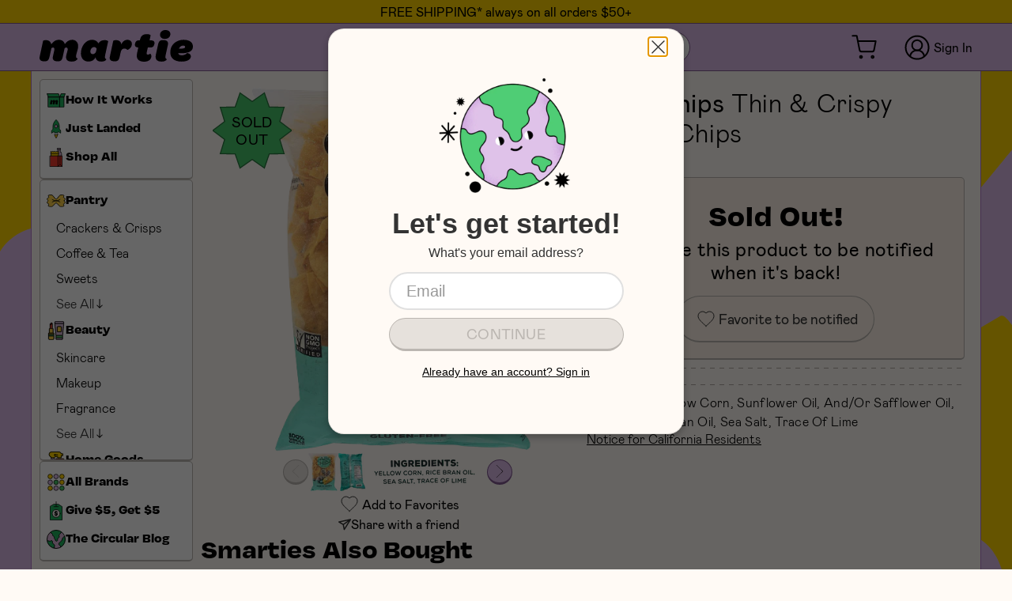

--- FILE ---
content_type: text/html; charset=utf-8
request_url: https://martie.com/products/thin-crispy-tortilla-chips
body_size: 41654
content:
<!doctype html>

<html class='no-js supports-no-cookies' lang='en'>
  <head>
    
    

    <script type='application/javascript'>
      window.assetsPath = "//martie.com/cdn/shop/t/120/assets/app.js?v=88190705400141532191768950445".split('app.js')[0];
    </script>
    <script>
      !(function (t, e) {
        var o, n, p, r;
        e.__SV ||
          ((window.posthog = e),
          (e._i = []),
          (e.init = function (i, s, a) {
            function g(t, e) {
              var o = e.split('.');
              (2 == o.length && ((t = t[o[0]]), (e = o[1])),
                (t[e] = function () {
                  t.push([e].concat(Array.prototype.slice.call(arguments, 0)));
                }));
            }
            (((p = t.createElement('script')).type = 'text/javascript'),
              (p.crossOrigin = 'anonymous'),
              (p.async = !0),
              (p.src =
                s.api_host.replace('.i.posthog.com', '-assets.i.posthog.com') +
                '/static/array.js'),
              (r = t.getElementsByTagName('script')[0]).parentNode.insertBefore(
                p,
                r,
              ));
            var u = e;
            for (
              void 0 !== a ? (u = e[a] = []) : (a = 'posthog'),
                u.people = u.people || [],
                u.toString = function (t) {
                  var e = 'posthog';
                  return (
                    'posthog' !== a && (e += '.' + a),
                    t || (e += ' (stub)'),
                    e
                  );
                },
                u.people.toString = function () {
                  return u.toString(1) + '.people (stub)';
                },
                o =
                  'init Ie Ts Ms Ee Es Rs capture Ge calculateEventProperties Os register register_once register_for_session unregister unregister_for_session js getFeatureFlag getFeatureFlagPayload isFeatureEnabled reloadFeatureFlags updateEarlyAccessFeatureEnrollment getEarlyAccessFeatures on onFeatureFlags onSurveysLoaded onSessionId getSurveys getActiveMatchingSurveys renderSurvey canRenderSurvey canRenderSurveyAsync identify setPersonProperties group resetGroups setPersonPropertiesForFlags resetPersonPropertiesForFlags setGroupPropertiesForFlags resetGroupPropertiesForFlags reset get_distinct_id getGroups get_session_id get_session_replay_url alias set_config startSessionRecording stopSessionRecording sessionRecordingStarted captureException loadToolbar get_property getSessionProperty Ds Fs createPersonProfile Ls Ps opt_in_capturing opt_out_capturing has_opted_in_capturing has_opted_out_capturing clear_opt_in_out_capturing Cs debug I As getPageViewId captureTraceFeedback captureTraceMetric'.split(
                    ' ',
                  ),
                n = 0;
              n < o.length;
              n++
            )
              g(u, o[n]);
            e._i.push([i, s, a]);
          }),
          (e.__SV = 1));
      })(document, window.posthog || []);
      posthog.init('phc_b0u4hIojmEfved3OYFJdbSeivUSTetr44xcUrAp59Yd', {
        api_host: 'https://us.i.posthog.com',
        defaults: '2025-05-24',
        person_profiles: 'identified_only', // or 'always' to create profiles for anonymous users as well

        
        
        
      });
    </script>
    <meta
      name='google-site-verification'
      content='1LCWGyor1Di8muvbDHo2MKvJ--wvNVkFU-iSGwKA8r8'
    >
    <meta charset='utf-8'>
    <meta http-equiv='X-UA-Compatible' content='IE=edge'>
    <meta
      name='viewport'
      content='width=device-width,initial-scale=1,viewport-fit=cover'
    >
    <meta name='theme-color' content=''>
    <meta
      name='facebook-domain-verification'
      content='r9jircfahxj3admphhrebnqnsif6cl'
    >
    <meta name='theme-color' content='#ffd400'>
    <link rel='canonical' href='https://martie.com/products/thin-crispy-tortilla-chips'>

    
      <link
        rel='shortcut icon'
        href='//martie.com/cdn/shop/files/Favicon_751da731-09db-4fdc-b314-552e3618cc3d_32x32.png?v=1657729467'
        type='image/png'
      >
    

    
    <title>
      Cabo Chips Thin &amp; Crispy Tortilla Chips
      
      
      
        &ndash; Martie
      
    </title>

    
      <meta name='description' content='Cabo Chips | Ingredients: Yellow Corn, Sunflower Oil, And/Or Safflower Oil, And/Or Rice Bran Oil, Sea Salt, Trace Of Lime UPC: 896569002452'>
    

    
<meta property="og:site_name" content="Martie">
<meta property="og:url" content="https://martie.com/products/thin-crispy-tortilla-chips">
<meta property="og:title" content="Thin & Crispy Tortilla Chips">
<meta property="og:type" content="product">
<meta property="og:description" content="Cabo Chips | Ingredients: Yellow Corn, Sunflower Oil, And/Or Safflower Oil, And/Or Rice Bran Oil, Sea Salt, Trace Of Lime UPC: 896569002452"><meta property="og:price:amount" content="1.49">
  <meta property="og:price:currency" content="USD"><meta property="og:image" content="http://martie.com/cdn/shop/products/7572812923125_1024x1024.png?v=1648023463"><meta property="og:image" content="http://martie.com/cdn/shop/products/896569002452_B2_1024x1024.png?v=1651148908"><meta property="og:image" content="http://martie.com/cdn/shop/products/896569002452_B_1024x1024.png?v=1651148908">
<meta property="og:image:secure_url" content="https://martie.com/cdn/shop/products/7572812923125_1024x1024.png?v=1648023463"><meta property="og:image:secure_url" content="https://martie.com/cdn/shop/products/896569002452_B2_1024x1024.png?v=1651148908"><meta property="og:image:secure_url" content="https://martie.com/cdn/shop/products/896569002452_B_1024x1024.png?v=1651148908">

<meta name="twitter:site" content="@">
<meta name="twitter:card" content="summary_large_image">
<meta name="twitter:title" content="Thin & Crispy Tortilla Chips">
<meta name="twitter:description" content="Cabo Chips | Ingredients: Yellow Corn, Sunflower Oil, And/Or Safflower Oil, And/Or Rice Bran Oil, Sea Salt, Trace Of Lime UPC: 896569002452">


    <link href="//martie.com/cdn/shop/t/120/assets/app.css?v=98728785092315923491768950445" rel="stylesheet" type="text/css" media="all" />

    

    
    

    <script>
      if (window._martieCustomerData && window._martieCustomerData.id !== undefined) {
        posthog.identify(window._martieCustomerData.id.toString());
      }
      document.documentElement.className = document.documentElement.className.replace('no-js', 'js');
      window.theme = {
        strings: {
          addToCart: "Add to Cart",
          soldOut: "Sold Out",
          unavailable: "Unavailable",
          progressBarFreeShipping: "Free shipping activated!"
        },
        moneyFormat: "${{amount}}"
      };
      window.martieCart = {"note":null,"attributes":{},"original_total_price":0,"total_price":0,"total_discount":0,"total_weight":0.0,"item_count":0,"items":[],"requires_shipping":false,"currency":"USD","items_subtotal_price":0,"cart_level_discount_applications":[],"checkout_charge_amount":0};
    </script>

    

    
    
      <script>
        window.Shopify = window.Shopify || {theme: {id: 134981288181, role: 'main' } };
        window._template = {
            directory: "",
            name: "product",
            suffix: ""
        };
      </script>
      <script
        type='module'
        blocking='render'
        fetchpriority='high'
        src='https://cdn.intelligems.io/esm/e7fcf305ccd3/bundle.js'
        async
      ></script>
    

    <script src='//martie.com/cdn/shop/t/120/assets/app.js?v=88190705400141532191768950445' defer='defer'></script>
    <style>
      @font-face {
  font-family: 'mabry';
  src: url('https://cdn.shopify.com/s/files/1/0575/1829/3150/files/mabry-regular-pro_631a848f-f55a-4431-aa4b-6f433068cd35.eot?v=1723229829');
  src: url('https://cdn.shopify.com/s/files/1/0575/1829/3150/files/mabry-regular-pro_631a848f-f55a-4431-aa4b-6f433068cd35.eot?v=1723229829?#iefix') format('embedded-opentype'),
       url('https://cdn.shopify.com/s/files/1/0575/1829/3150/files/mabry-regular-pro_0e1a81d7-7cec-42b6-a4b6-92c4c7b4ad40.woff2?v=1723229829') format('woff2'),
       url('https://cdn.shopify.com/s/files/1/0575/1829/3150/files/mabry-regular-pro_60d3f7bd-d4e1-4aea-b7fd-db81e88336bb.woff?v=1723229829') format('woff'),
       url('https://cdn.shopify.com/s/files/1/0575/1829/3150/files/mabry-regular-pro_a21a8ea0-8a8d-45ca-932b-5ea927515afa.ttf?v=1723229829') format('truetype');
  font-weight: normal;
  font-style: normal;
}

@font-face {
  font-family: 'mabry';
  src: url('https://cdn.shopify.com/s/files/1/0575/1829/3150/files/mabry-light-pro_723d8f66-1528-4586-a0b6-c5c1b3a97184.eot?v=1723229830');
  src: url('https://cdn.shopify.com/s/files/1/0575/1829/3150/files/mabry-light-pro_723d8f66-1528-4586-a0b6-c5c1b3a97184.eot?v=1723229830#iefix') format('embedded-opentype'),
       url('https://cdn.shopify.com/s/files/1/0575/1829/3150/files/mabry-light-pro_009b154e-16de-4051-8842-4bf2afef3eb0.woff2?v=1723229829') format('woff2'),
       url('https://cdn.shopify.com/s/files/1/0575/1829/3150/files/mabry-light-pro_64bc362b-0ddc-408e-b2cb-735d9c4d933b.woff?v=1723229829') format('woff'),
       url('https://cdn.shopify.com/s/files/1/0575/1829/3150/files/mabry-light-pro_d00ce3d3-230b-47d8-ba62-118fc16f3abe.ttf?v=1723229829') format('truetype');
  font-weight: 300;
  font-style: normal;
}

@font-face {
  font-family: 'vulf';
  src: url('https://cdn.shopify.com/s/files/1/0575/1829/3150/files/Vulf_Sans-Bold.woff2?v=1734975790') format('woff2'),
       url('https://cdn.shopify.com/s/files/1/0575/1829/3150/files/Vulf_Sans-Bold.woff?v=1734975790') format('woff'),
       url('https://cdn.shopify.com/s/files/1/0575/1829/3150/files/Vulf_Sans-Bold.ttf?v=1734975789') format('truetype');
  font-weight: bold;
  font-style: normal;
  font-display: swap;
}


    </style>
    

    <script>window.performance && window.performance.mark && window.performance.mark('shopify.content_for_header.start');</script><meta name="google-site-verification" content="3BBaYctQ1_61quQibL-jPkogqo6rUIZ7Hc_xCrJtsII">
<meta id="shopify-digital-wallet" name="shopify-digital-wallet" content="/57518293150/digital_wallets/dialog">
<meta name="shopify-checkout-api-token" content="fbecc68f47179f9d41410d42bb3ba344">
<meta id="in-context-paypal-metadata" data-shop-id="57518293150" data-venmo-supported="false" data-environment="production" data-locale="en_US" data-paypal-v4="true" data-currency="USD">
<link rel="alternate" type="application/json+oembed" href="https://martie.com/products/thin-crispy-tortilla-chips.oembed">
<script async="async" src="/checkouts/internal/preloads.js?locale=en-US"></script>
<link rel="preconnect" href="https://shop.app" crossorigin="anonymous">
<script async="async" src="https://shop.app/checkouts/internal/preloads.js?locale=en-US&shop_id=57518293150" crossorigin="anonymous"></script>
<script id="apple-pay-shop-capabilities" type="application/json">{"shopId":57518293150,"countryCode":"US","currencyCode":"USD","merchantCapabilities":["supports3DS"],"merchantId":"gid:\/\/shopify\/Shop\/57518293150","merchantName":"Martie","requiredBillingContactFields":["postalAddress","email"],"requiredShippingContactFields":["postalAddress","email"],"shippingType":"shipping","supportedNetworks":["visa","masterCard","amex","discover","elo","jcb"],"total":{"type":"pending","label":"Martie","amount":"1.00"},"shopifyPaymentsEnabled":true,"supportsSubscriptions":true}</script>
<script id="shopify-features" type="application/json">{"accessToken":"fbecc68f47179f9d41410d42bb3ba344","betas":["rich-media-storefront-analytics"],"domain":"martie.com","predictiveSearch":true,"shopId":57518293150,"locale":"en"}</script>
<script>var Shopify = Shopify || {};
Shopify.shop = "martie-usa.myshopify.com";
Shopify.locale = "en";
Shopify.currency = {"active":"USD","rate":"1.0"};
Shopify.country = "US";
Shopify.theme = {"name":"Martie Live Theme","id":134981288181,"schema_name":"Theme Name","schema_version":"1.0","theme_store_id":null,"role":"main"};
Shopify.theme.handle = "null";
Shopify.theme.style = {"id":null,"handle":null};
Shopify.cdnHost = "martie.com/cdn";
Shopify.routes = Shopify.routes || {};
Shopify.routes.root = "/";</script>
<script type="module">!function(o){(o.Shopify=o.Shopify||{}).modules=!0}(window);</script>
<script>!function(o){function n(){var o=[];function n(){o.push(Array.prototype.slice.apply(arguments))}return n.q=o,n}var t=o.Shopify=o.Shopify||{};t.loadFeatures=n(),t.autoloadFeatures=n()}(window);</script>
<script>
  window.ShopifyPay = window.ShopifyPay || {};
  window.ShopifyPay.apiHost = "shop.app\/pay";
  window.ShopifyPay.redirectState = null;
</script>
<script id="shop-js-analytics" type="application/json">{"pageType":"product"}</script>
<script defer="defer" async type="module" src="//martie.com/cdn/shopifycloud/shop-js/modules/v2/client.init-shop-cart-sync_BdyHc3Nr.en.esm.js"></script>
<script defer="defer" async type="module" src="//martie.com/cdn/shopifycloud/shop-js/modules/v2/chunk.common_Daul8nwZ.esm.js"></script>
<script type="module">
  await import("//martie.com/cdn/shopifycloud/shop-js/modules/v2/client.init-shop-cart-sync_BdyHc3Nr.en.esm.js");
await import("//martie.com/cdn/shopifycloud/shop-js/modules/v2/chunk.common_Daul8nwZ.esm.js");

  window.Shopify.SignInWithShop?.initShopCartSync?.({"fedCMEnabled":true,"windoidEnabled":true});

</script>
<script>
  window.Shopify = window.Shopify || {};
  if (!window.Shopify.featureAssets) window.Shopify.featureAssets = {};
  window.Shopify.featureAssets['shop-js'] = {"shop-cart-sync":["modules/v2/client.shop-cart-sync_QYOiDySF.en.esm.js","modules/v2/chunk.common_Daul8nwZ.esm.js"],"init-fed-cm":["modules/v2/client.init-fed-cm_DchLp9rc.en.esm.js","modules/v2/chunk.common_Daul8nwZ.esm.js"],"shop-button":["modules/v2/client.shop-button_OV7bAJc5.en.esm.js","modules/v2/chunk.common_Daul8nwZ.esm.js"],"init-windoid":["modules/v2/client.init-windoid_DwxFKQ8e.en.esm.js","modules/v2/chunk.common_Daul8nwZ.esm.js"],"shop-cash-offers":["modules/v2/client.shop-cash-offers_DWtL6Bq3.en.esm.js","modules/v2/chunk.common_Daul8nwZ.esm.js","modules/v2/chunk.modal_CQq8HTM6.esm.js"],"shop-toast-manager":["modules/v2/client.shop-toast-manager_CX9r1SjA.en.esm.js","modules/v2/chunk.common_Daul8nwZ.esm.js"],"init-shop-email-lookup-coordinator":["modules/v2/client.init-shop-email-lookup-coordinator_UhKnw74l.en.esm.js","modules/v2/chunk.common_Daul8nwZ.esm.js"],"pay-button":["modules/v2/client.pay-button_DzxNnLDY.en.esm.js","modules/v2/chunk.common_Daul8nwZ.esm.js"],"avatar":["modules/v2/client.avatar_BTnouDA3.en.esm.js"],"init-shop-cart-sync":["modules/v2/client.init-shop-cart-sync_BdyHc3Nr.en.esm.js","modules/v2/chunk.common_Daul8nwZ.esm.js"],"shop-login-button":["modules/v2/client.shop-login-button_D8B466_1.en.esm.js","modules/v2/chunk.common_Daul8nwZ.esm.js","modules/v2/chunk.modal_CQq8HTM6.esm.js"],"init-customer-accounts-sign-up":["modules/v2/client.init-customer-accounts-sign-up_C8fpPm4i.en.esm.js","modules/v2/client.shop-login-button_D8B466_1.en.esm.js","modules/v2/chunk.common_Daul8nwZ.esm.js","modules/v2/chunk.modal_CQq8HTM6.esm.js"],"init-shop-for-new-customer-accounts":["modules/v2/client.init-shop-for-new-customer-accounts_CVTO0Ztu.en.esm.js","modules/v2/client.shop-login-button_D8B466_1.en.esm.js","modules/v2/chunk.common_Daul8nwZ.esm.js","modules/v2/chunk.modal_CQq8HTM6.esm.js"],"init-customer-accounts":["modules/v2/client.init-customer-accounts_dRgKMfrE.en.esm.js","modules/v2/client.shop-login-button_D8B466_1.en.esm.js","modules/v2/chunk.common_Daul8nwZ.esm.js","modules/v2/chunk.modal_CQq8HTM6.esm.js"],"shop-follow-button":["modules/v2/client.shop-follow-button_CkZpjEct.en.esm.js","modules/v2/chunk.common_Daul8nwZ.esm.js","modules/v2/chunk.modal_CQq8HTM6.esm.js"],"lead-capture":["modules/v2/client.lead-capture_BntHBhfp.en.esm.js","modules/v2/chunk.common_Daul8nwZ.esm.js","modules/v2/chunk.modal_CQq8HTM6.esm.js"],"checkout-modal":["modules/v2/client.checkout-modal_CfxcYbTm.en.esm.js","modules/v2/chunk.common_Daul8nwZ.esm.js","modules/v2/chunk.modal_CQq8HTM6.esm.js"],"shop-login":["modules/v2/client.shop-login_Da4GZ2H6.en.esm.js","modules/v2/chunk.common_Daul8nwZ.esm.js","modules/v2/chunk.modal_CQq8HTM6.esm.js"],"payment-terms":["modules/v2/client.payment-terms_MV4M3zvL.en.esm.js","modules/v2/chunk.common_Daul8nwZ.esm.js","modules/v2/chunk.modal_CQq8HTM6.esm.js"]};
</script>
<script>(function() {
  var isLoaded = false;
  function asyncLoad() {
    if (isLoaded) return;
    isLoaded = true;
    var urls = ["https:\/\/sbzstag.cirkleinc.com\/?shop=martie-usa.myshopify.com","https:\/\/config.gorgias.chat\/bundle-loader\/01GYCC51F9ZG4ST674Y8CS5R49?source=shopify1click\u0026shop=martie-usa.myshopify.com","https:\/\/widgets.juniphq.com\/v1\/junip_shopify.js?shop=martie-usa.myshopify.com","\/\/cdn.shopify.com\/proxy\/f49b5d84594394d1e8a0f228c2e27ae73fb46206723ef5093f824213ce4c0a1e\/s3-us-west-2.amazonaws.com\/jsstore\/a\/2J0HGDE2\/reids.js?shop=martie-usa.myshopify.com\u0026sp-cache-control=cHVibGljLCBtYXgtYWdlPTkwMA","\/\/cdn.shopify.com\/proxy\/b0e8efbd1394e567d2d44cb023c4d6985bb7c45d63008152b00b322c48eff39a\/app.retention.com\/shopify\/shopify_app_add_to_cart_script.js?shop=martie-usa.myshopify.com\u0026sp-cache-control=cHVibGljLCBtYXgtYWdlPTkwMA","https:\/\/cdn.9gtb.com\/loader.js?g_cvt_id=db7c4dd7-8249-4544-912a-6ecac3db69d4\u0026shop=martie-usa.myshopify.com"];
    for (var i = 0; i < urls.length; i++) {
      var s = document.createElement('script');
      s.type = 'text/javascript';
      s.async = true;
      s.src = urls[i];
      var x = document.getElementsByTagName('script')[0];
      x.parentNode.insertBefore(s, x);
    }
  };
  if(window.attachEvent) {
    window.attachEvent('onload', asyncLoad);
  } else {
    window.addEventListener('load', asyncLoad, false);
  }
})();</script>
<script id="__st">var __st={"a":57518293150,"offset":-28800,"reqid":"c04c1779-d1e3-4e81-9d90-713bf8a6fdc1-1769000604","pageurl":"martie.com\/products\/thin-crispy-tortilla-chips","u":"24de7f16ff56","p":"product","rtyp":"product","rid":7572812923125};</script>
<script>window.ShopifyPaypalV4VisibilityTracking = true;</script>
<script id="form-persister">!function(){'use strict';const t='contact',e='new_comment',n=[[t,t],['blogs',e],['comments',e],[t,'customer']],o='password',r='form_key',c=['recaptcha-v3-token','g-recaptcha-response','h-captcha-response',o],s=()=>{try{return window.sessionStorage}catch{return}},i='__shopify_v',u=t=>t.elements[r],a=function(){const t=[...n].map((([t,e])=>`form[action*='/${t}']:not([data-nocaptcha='true']) input[name='form_type'][value='${e}']`)).join(',');var e;return e=t,()=>e?[...document.querySelectorAll(e)].map((t=>t.form)):[]}();function m(t){const e=u(t);a().includes(t)&&(!e||!e.value)&&function(t){try{if(!s())return;!function(t){const e=s();if(!e)return;const n=u(t);if(!n)return;const o=n.value;o&&e.removeItem(o)}(t);const e=Array.from(Array(32),(()=>Math.random().toString(36)[2])).join('');!function(t,e){u(t)||t.append(Object.assign(document.createElement('input'),{type:'hidden',name:r})),t.elements[r].value=e}(t,e),function(t,e){const n=s();if(!n)return;const r=[...t.querySelectorAll(`input[type='${o}']`)].map((({name:t})=>t)),u=[...c,...r],a={};for(const[o,c]of new FormData(t).entries())u.includes(o)||(a[o]=c);n.setItem(e,JSON.stringify({[i]:1,action:t.action,data:a}))}(t,e)}catch(e){console.error('failed to persist form',e)}}(t)}const f=t=>{if('true'===t.dataset.persistBound)return;const e=function(t,e){const n=function(t){return'function'==typeof t.submit?t.submit:HTMLFormElement.prototype.submit}(t).bind(t);return function(){let t;return()=>{t||(t=!0,(()=>{try{e(),n()}catch(t){(t=>{console.error('form submit failed',t)})(t)}})(),setTimeout((()=>t=!1),250))}}()}(t,(()=>{m(t)}));!function(t,e){if('function'==typeof t.submit&&'function'==typeof e)try{t.submit=e}catch{}}(t,e),t.addEventListener('submit',(t=>{t.preventDefault(),e()})),t.dataset.persistBound='true'};!function(){function t(t){const e=(t=>{const e=t.target;return e instanceof HTMLFormElement?e:e&&e.form})(t);e&&m(e)}document.addEventListener('submit',t),document.addEventListener('DOMContentLoaded',(()=>{const e=a();for(const t of e)f(t);var n;n=document.body,new window.MutationObserver((t=>{for(const e of t)if('childList'===e.type&&e.addedNodes.length)for(const t of e.addedNodes)1===t.nodeType&&'FORM'===t.tagName&&a().includes(t)&&f(t)})).observe(n,{childList:!0,subtree:!0,attributes:!1}),document.removeEventListener('submit',t)}))}()}();</script>
<script integrity="sha256-4kQ18oKyAcykRKYeNunJcIwy7WH5gtpwJnB7kiuLZ1E=" data-source-attribution="shopify.loadfeatures" defer="defer" src="//martie.com/cdn/shopifycloud/storefront/assets/storefront/load_feature-a0a9edcb.js" crossorigin="anonymous"></script>
<script crossorigin="anonymous" defer="defer" src="//martie.com/cdn/shopifycloud/storefront/assets/shopify_pay/storefront-65b4c6d7.js?v=20250812"></script>
<script data-source-attribution="shopify.dynamic_checkout.dynamic.init">var Shopify=Shopify||{};Shopify.PaymentButton=Shopify.PaymentButton||{isStorefrontPortableWallets:!0,init:function(){window.Shopify.PaymentButton.init=function(){};var t=document.createElement("script");t.src="https://martie.com/cdn/shopifycloud/portable-wallets/latest/portable-wallets.en.js",t.type="module",document.head.appendChild(t)}};
</script>
<script data-source-attribution="shopify.dynamic_checkout.buyer_consent">
  function portableWalletsHideBuyerConsent(e){var t=document.getElementById("shopify-buyer-consent"),n=document.getElementById("shopify-subscription-policy-button");t&&n&&(t.classList.add("hidden"),t.setAttribute("aria-hidden","true"),n.removeEventListener("click",e))}function portableWalletsShowBuyerConsent(e){var t=document.getElementById("shopify-buyer-consent"),n=document.getElementById("shopify-subscription-policy-button");t&&n&&(t.classList.remove("hidden"),t.removeAttribute("aria-hidden"),n.addEventListener("click",e))}window.Shopify?.PaymentButton&&(window.Shopify.PaymentButton.hideBuyerConsent=portableWalletsHideBuyerConsent,window.Shopify.PaymentButton.showBuyerConsent=portableWalletsShowBuyerConsent);
</script>
<script data-source-attribution="shopify.dynamic_checkout.cart.bootstrap">document.addEventListener("DOMContentLoaded",(function(){function t(){return document.querySelector("shopify-accelerated-checkout-cart, shopify-accelerated-checkout")}if(t())Shopify.PaymentButton.init();else{new MutationObserver((function(e,n){t()&&(Shopify.PaymentButton.init(),n.disconnect())})).observe(document.body,{childList:!0,subtree:!0})}}));
</script>
<link id="shopify-accelerated-checkout-styles" rel="stylesheet" media="screen" href="https://martie.com/cdn/shopifycloud/portable-wallets/latest/accelerated-checkout-backwards-compat.css" crossorigin="anonymous">
<style id="shopify-accelerated-checkout-cart">
        #shopify-buyer-consent {
  margin-top: 1em;
  display: inline-block;
  width: 100%;
}

#shopify-buyer-consent.hidden {
  display: none;
}

#shopify-subscription-policy-button {
  background: none;
  border: none;
  padding: 0;
  text-decoration: underline;
  font-size: inherit;
  cursor: pointer;
}

#shopify-subscription-policy-button::before {
  box-shadow: none;
}

      </style>

<script>window.performance && window.performance.mark && window.performance.mark('shopify.content_for_header.end');</script>

    
    <script>globalThis.testContext = {
        customer:null,
      };
      globalThis.testContextSubscribers = [];
      globalThis.onTestContextChange = (fn) => {
        globalThis.testContextSubscribers.push(fn);
      };
    </script>
  <!-- BEGIN app block: shopify://apps/oxi-social-login/blocks/social-login-embed/24ad60bc-8f09-42fa-807e-e5eda0fdae17 -->


<script>
    
        var vt = '1755199793';
    
        var oxi_data_scheme = 'light';
        if (document.querySelector('html').hasAttribute('data-scheme')) {
            oxi_data_scheme = document.querySelector('html').getAttribute('data-scheme');
        }
    function wfete(selector) {
    return new Promise(resolve => {
    if (document.querySelector(selector)) {
      return resolve(document.querySelector(selector));
    }

    const observer = new MutationObserver(() => {
      if (document.querySelector(selector)) {
        resolve(document.querySelector(selector));
        observer.disconnect();
      }
    });

    observer.observe(document.body, {
      subtree: true,
      childList: true,
    });
    });
  }
  async function oxi_init() {
    const data = await getOConfig();
  }
  function getOConfig() {
    var script = document.createElement('script');
    script.src = '//social-login.oxiapps.com/init.json?shop=martie-usa.myshopify.com&vt='+vt+'&callback=jQuery111004090950169811405_1543664809199';
    script.setAttribute('rel','nofollow');
    document.head.appendChild(script);
  }
  function jQuery111004090950169811405_1543664809199(p) {
        var shop_locale = "";
        if (typeof Shopify !== 'undefined' && typeof Shopify.locale !== 'undefined') {
            shop_locale = "&locale="+Shopify.locale;
    }
    if (p.m == "1") {
      if (typeof oxi_initialized === 'undefined') {
        var oxi_initialized = true;
        //vt = parseInt(p.v);
        vt = parseInt(vt);

                var elem = document.createElement("link");
                elem.setAttribute("type", "text/css");
                elem.setAttribute("rel", "stylesheet");
                elem.setAttribute("href", "https://cdn.shopify.com/extensions/019a9bbf-e6d9-7768-bf83-c108720b519c/embedded-social-login-54/assets/remodal.css");
                document.getElementsByTagName("head")[0].appendChild(elem);


        var newScript = document.createElement('script');
        newScript.type = 'text/javascript';
        newScript.src = 'https://cdn.shopify.com/extensions/019a9bbf-e6d9-7768-bf83-c108720b519c/embedded-social-login-54/assets/osl.min.js';
        document.getElementsByTagName('head')[0].appendChild(newScript);
      }
    } else {
      const intervalID = setInterval(() => {
        if (document.querySelector('body')) {
            clearInterval(intervalID);

            opa = ['form[action*="account/login"]', 'form[action$="account"]'];
            opa.forEach(e => {
                wfete(e).then(element => {
                    if (typeof oxi_initialized === 'undefined') {
                        var oxi_initialized = true;
                        console.log("Oxi Social Login Initialized");
                        if (p.i == 'y') {
                            var list = document.querySelectorAll(e);
                            var oxi_list_length = 0;
                            if (list.length > 0) {
                                //oxi_list_length = 3;
                                oxi_list_length = list.length;
                            }
                            for(var osli1 = 0; osli1 < oxi_list_length; osli1++) {
                                if (list[osli1].querySelector('[value="guest_login"]')) {
                                } else {
                                if ( list[osli1].querySelectorAll('.oxi-social-login').length <= 0 && list[osli1].querySelectorAll('.oxi_social_wrapper').length <= 0 ) {
                                    var osl_checkout_url = '';
                                    if (list[osli1].querySelector('[name="checkout_url"]') !== null) {
                                        osl_checkout_url = '&osl_checkout_url='+list[osli1].querySelector('[name="checkout_url"]').value;
                                    }
                                    osl_checkout_url = osl_checkout_url.replace(/<[^>]*>/g, '').trim();
                                    list[osli1].insertAdjacentHTML(p.p, '<div class="oxi_social_wrapper" style="'+p.c+'"><iframe id="social_login_frame" class="social_login_frame" title="Social Login" src="https://social-login.oxiapps.com/widget?site='+p.s+'&vt='+vt+shop_locale+osl_checkout_url+'&scheme='+oxi_data_scheme+'" style="width:100%;max-width:100%;padding-top:0px;margin-bottom:5px;border:0px;height:'+p.h+'px;" scrolling=no></iframe></div>');
                                }
                                }
                            }
                        }
                    }
                });
            });

            wfete('#oxi-social-login').then(element => {
                document.getElementById('oxi-social-login').innerHTML="<iframe id='social_login_frame' class='social_login_frame' title='Social Login' src='https://social-login.oxiapps.com/widget?site="+p.s+"&vt="+vt+shop_locale+"&scheme="+oxi_data_scheme+"' style='width:100%;max-width:100%;padding-top:0px;margin-bottom:5px;border:0px;height:"+p.h+"px;' scrolling=no></iframe>";
            });
            wfete('.oxi-social-login').then(element => {
                var oxi_elms = document.querySelectorAll(".oxi-social-login");
                oxi_elms.forEach((oxi_elm) => {
                            oxi_elm.innerHTML="<iframe id='social_login_frame' class='social_login_frame' title='Social Login' src='https://social-login.oxiapps.com/widget?site="+p.s+"&vt="+vt+shop_locale+"&scheme="+oxi_data_scheme+"' style='width:100%;max-width:100%;padding-top:0px;margin-bottom:5px;border:0px;height:"+p.h+"px;' scrolling=no></iframe>";
                });
            });
        }
      }, 100);
    }

    var o_resized = false;
    var oxi_response = function(event) {
      if (event.origin+'/'=="https://social-login.oxiapps.com/") {
                if (event.data.action == "loaded") {
                    event.source.postMessage({
                        action:'getParentUrl',parentUrl: window.location.href+''
                    },"*");
                }

        var message = event.data+'';
        var key = message.split(':')[0];
        var value = message.split(':')[1];
        if (key=="height") {
          var oxi_iframe = document.getElementById('social_login_frame');
          if (oxi_iframe && !o_resized) {
            o_resized = true;
            oxi_iframe.style.height = value + "px";
          }
        }
      }
    };
    if (window.addEventListener) {
      window.addEventListener('message', oxi_response, false);
    } else {
      window.attachEvent("onmessage", oxi_response);
    }
  }
  oxi_init();
</script>


<!-- END app block --><!-- BEGIN app block: shopify://apps/inveterate/blocks/app-embed/fc24aab3-e6d2-461b-961d-9ebb32143cf2 -->

<script id="inveterate-app-embed-log-script" async>
  console.log('Inveterate: PSB: hardcode');
</script>

<style>
  .inveterate__popup {
    display: none;
  }
</style>

  <script id="inveterate-theme-snippets-script" async src="https://d1mopl5xgcax3e.cloudfront.net/js/martie-usa.inveterate.js"></script>
  <script id="inveterate-app-embed-script" async>
    (function() {
      try {
        var count = 0;
        const executeScriptWhenReady = function () {
          if (!window?.inveterate?.scripts) {
            let i = setInterval(function() {
              if(window?.inveterate?.scripts) {
                window.inveterate.scripts.run();
                clearInterval(i);
              }
            }, 50);
            return;
          }
          window.inveterate.scripts.run();
        }
        var interval = setInterval(function(){
          if (!window.inveterate || !window.inveterate.fileLoaded) return;

          clearInterval(interval);
          window.inveterate.merchantId = 'martie-usa';
          const localizationFromLiquid = {
            shopCurrency: 'USD',
            localCurrency: 'USD',
            country: 'US',
            language: 'en',
            lnName: 'English',
            countryName: 'United States',
          }
          window.inveterate.properties.localization = localizationFromLiquid;


          

          

          
            window.inveterate.properties.page = {
              type: 'product',
              product: {"id":7572812923125,"title":"Thin \u0026 Crispy Tortilla Chips","handle":"thin-crispy-tortilla-chips","description":"","published_at":"2024-10-31T09:20:43-07:00","created_at":"2022-02-16T00:20:28-08:00","vendor":"Cabo Chips","type":"Tortilla Chips","tags":["Chips \u0026 Puffs","hide-from-site","Last Chance","Most Popular","Snacks"],"price":149,"price_min":149,"price_max":149,"available":false,"price_varies":false,"compare_at_price":399,"compare_at_price_min":399,"compare_at_price_max":399,"compare_at_price_varies":false,"variants":[{"id":42413903249653,"title":"Default Title","option1":"Default Title","option2":null,"option3":null,"sku":"M-CABOCHIPS-THINCRISPYTORTILLACHIPS-2452","requires_shipping":true,"taxable":false,"featured_image":null,"available":false,"name":"Thin \u0026 Crispy Tortilla Chips","public_title":null,"options":["Default Title"],"price":149,"weight":374,"compare_at_price":399,"inventory_management":"shopify","barcode":"896569002452","requires_selling_plan":false,"selling_plan_allocations":[],"quantity_rule":{"min":1,"max":null,"increment":1}}],"images":["\/\/martie.com\/cdn\/shop\/products\/7572812923125.png?v=1648023463","\/\/martie.com\/cdn\/shop\/products\/896569002452_B2.png?v=1651148908","\/\/martie.com\/cdn\/shop\/products\/896569002452_B.png?v=1651148908"],"featured_image":"\/\/martie.com\/cdn\/shop\/products\/7572812923125.png?v=1648023463","options":["Title"],"media":[{"alt":null,"id":29449316073717,"position":1,"preview_image":{"aspect_ratio":0.793,"height":561,"width":445,"src":"\/\/martie.com\/cdn\/shop\/products\/7572812923125.png?v=1648023463"},"aspect_ratio":0.793,"height":561,"media_type":"image","src":"\/\/martie.com\/cdn\/shop\/products\/7572812923125.png?v=1648023463","width":445},{"alt":null,"id":29683193413877,"position":2,"preview_image":{"aspect_ratio":0.716,"height":419,"width":300,"src":"\/\/martie.com\/cdn\/shop\/products\/896569002452_B2.png?v=1651148908"},"aspect_ratio":0.716,"height":419,"media_type":"image","src":"\/\/martie.com\/cdn\/shop\/products\/896569002452_B2.png?v=1651148908","width":300},{"alt":null,"id":29282253865205,"position":3,"preview_image":{"aspect_ratio":3.208,"height":279,"width":895,"src":"\/\/martie.com\/cdn\/shop\/products\/896569002452_B.png?v=1651148908"},"aspect_ratio":3.208,"height":279,"media_type":"image","src":"\/\/martie.com\/cdn\/shop\/products\/896569002452_B.png?v=1651148908","width":895}],"requires_selling_plan":false,"selling_plan_groups":[],"content":""},
              collections: [{"id":396740821237,"handle":"all","title":"All Products","updated_at":"2026-01-21T04:10:29-08:00","body_html":"","published_at":"2022-06-09T14:41:06-07:00","sort_order":"created-desc","template_suffix":"shop-all-paginated","disjunctive":false,"rules":[{"column":"type","relation":"not_equals","condition":"candybox_generated"}],"published_scope":"web","image":{"created_at":"2022-07-19T22:07:47-07:00","alt":null,"width":616,"height":405,"src":"\/\/martie.com\/cdn\/shop\/collections\/Screen_Shot_2022-07-19_at_9.11.34_PM-removebg-preview_1.png?v=1658293668"}},{"id":442463256821,"handle":"cabo-chips","title":"Cabo Chips","updated_at":"2025-12-17T12:03:02-08:00","body_html":null,"published_at":"2024-10-31T14:33:20-07:00","sort_order":"best-selling","template_suffix":"brand","disjunctive":false,"rules":[{"column":"vendor","relation":"equals","condition":"Cabo Chips"}],"published_scope":"web"},{"id":453580128501,"handle":"meta-pantry","title":"Meta Pantry","updated_at":"2026-01-21T04:10:29-08:00","body_html":"","published_at":"2025-06-18T15:39:42-07:00","sort_order":"best-selling","template_suffix":"","disjunctive":true,"rules":[{"column":"type","relation":"equals","condition":"Snack Bars"},{"column":"type","relation":"equals","condition":"Ramen"},{"column":"type","relation":"equals","condition":"Candy"},{"column":"type","relation":"equals","condition":"Tinned Fish"},{"column":"type","relation":"equals","condition":"Non-Alcoholic Beverages"},{"column":"type","relation":"equals","condition":"Brewed Tea"},{"column":"type","relation":"equals","condition":"Protein Powders"},{"column":"type","relation":"equals","condition":"Sparkling Water"},{"column":"type","relation":"equals","condition":"Beef \u0026 Meat Jerky"},{"column":"type","relation":"equals","condition":"Cereal"},{"column":"type","relation":"equals","condition":"Ready-to-Eat Meals"},{"column":"type","relation":"equals","condition":"Treat Bars"},{"column":"type","relation":"equals","condition":"Functional Beverage"},{"column":"type","relation":"equals","condition":"Crackers"},{"column":"type","relation":"equals","condition":"Cookies"},{"column":"type","relation":"equals","condition":"Nuts \u0026 Seeds"},{"column":"type","relation":"equals","condition":"Ready-to-Drink Coffee"},{"column":"type","relation":"equals","condition":"Jams, Preserves \u0026 Jellies"},{"column":"type","relation":"equals","condition":"Alternative Nut Butters"},{"column":"type","relation":"equals","condition":"Protein Bars"},{"column":"type","relation":"equals","condition":"Canned Meat"},{"column":"type","relation":"equals","condition":"Whole Bean Coffee"},{"column":"type","relation":"equals","condition":"Potato Chips"},{"column":"type","relation":"equals","condition":"Sauces \u0026 Marinades"},{"column":"type","relation":"equals","condition":"Salsa"},{"column":"type","relation":"equals","condition":"Seaweed Snacks"},{"column":"type","relation":"equals","condition":"Canned Beans"},{"column":"type","relation":"equals","condition":"Fruit Snacks"},{"column":"type","relation":"equals","condition":"Olive Oil"},{"column":"type","relation":"equals","condition":"Granola"},{"column":"type","relation":"equals","condition":"Tortilla Chips"},{"column":"type","relation":"equals","condition":"Popcorn"},{"column":"type","relation":"equals","condition":"Soda"},{"column":"type","relation":"equals","condition":"Chips"},{"column":"type","relation":"equals","condition":"Dried Fruits"},{"column":"type","relation":"equals","condition":"Cocktail Mixers"},{"column":"type","relation":"equals","condition":"Electrolytes"},{"column":"type","relation":"equals","condition":"Cured Meats \u0026 Salami"},{"column":"type","relation":"equals","condition":"Toaster Pastries"},{"column":"type","relation":"equals","condition":"Pasta Sauce"},{"column":"type","relation":"equals","condition":"Pancake \u0026 Waffle Mix"},{"column":"type","relation":"equals","condition":"Rubs \u0026 Spices"},{"column":"type","relation":"equals","condition":"Maple Syrup"},{"column":"type","relation":"equals","condition":"Canned Tomatoes"},{"column":"type","relation":"equals","condition":"Noodles"},{"column":"type","relation":"equals","condition":"Dressings"},{"column":"type","relation":"equals","condition":"Honey"},{"column":"type","relation":"equals","condition":"Pasta"},{"column":"type","relation":"equals","condition":"Granola Bars"},{"column":"type","relation":"equals","condition":"Baking Mixes"},{"column":"type","relation":"equals","condition":"Chocolate"},{"column":"type","relation":"equals","condition":"Canned Vegetables"},{"column":"type","relation":"equals","condition":"Nut Milks"},{"column":"type","relation":"equals","condition":"Kombucha"},{"column":"type","relation":"equals","condition":"Pretzels"},{"column":"type","relation":"equals","condition":"Ground Coffee"},{"column":"type","relation":"equals","condition":"Protein Drinks"},{"column":"type","relation":"equals","condition":"Rice"},{"column":"type","relation":"equals","condition":"Bites"},{"column":"type","relation":"equals","condition":"Mac \u0026 Cheese"}],"published_scope":"web"},{"id":459422105845,"handle":"lunch-box-snacks","title":"School Snacks","updated_at":"2026-01-21T04:10:29-08:00","body_html":"","published_at":"2025-10-16T15:49:06-07:00","sort_order":"best-selling","template_suffix":"","disjunctive":true,"rules":[{"column":"tag","relation":"equals","condition":"Chips \u0026 Puffs"},{"column":"tag","relation":"equals","condition":"Dried Fruits \u0026 Nuts"},{"column":"tag","relation":"equals","condition":"Crackers"},{"column":"tag","relation":"equals","condition":"school-snacks"},{"column":"tag","relation":"equals","condition":"Snack Bars"}],"published_scope":"web"},{"id":452736909557,"handle":"snacks","title":"Snacks","updated_at":"2026-01-21T04:10:29-08:00","body_html":"\u003cp\u003eSavings on all your cravings! Chips, pretzels and more, with deals like this, you can get them all.\u003c\/p\u003e","published_at":"2025-05-15T21:32:46-07:00","sort_order":"created-desc","template_suffix":"","disjunctive":true,"rules":[{"column":"type","relation":"equals","condition":"Beef \u0026 Meat Jerky"},{"column":"type","relation":"equals","condition":"Cured Meats \u0026 Salami"},{"column":"type","relation":"equals","condition":"Fish Jerky"},{"column":"type","relation":"equals","condition":"Plant-Based Jerky"},{"column":"type","relation":"equals","condition":"Trail Mix"},{"column":"type","relation":"equals","condition":"Dried Fruits"},{"column":"type","relation":"equals","condition":"Nuts \u0026 Seeds"},{"column":"type","relation":"equals","condition":"Tortilla Chips"},{"column":"type","relation":"equals","condition":"Snack Mix"},{"column":"type","relation":"equals","condition":"Seaweed Snacks"},{"column":"type","relation":"equals","condition":"Protein Chips"},{"column":"type","relation":"equals","condition":"Pretzels"},{"column":"type","relation":"equals","condition":"Potato Chips"},{"column":"type","relation":"equals","condition":"Pork Rinds"},{"column":"type","relation":"equals","condition":"Popcorn"},{"column":"type","relation":"equals","condition":"Pita Chips"},{"column":"type","relation":"equals","condition":"Graham Crackers"},{"column":"type","relation":"equals","condition":"Crackers"},{"column":"type","relation":"equals","condition":"Chips"},{"column":"type","relation":"equals","condition":"Granola Bars"},{"column":"type","relation":"equals","condition":"Snack Bars"},{"column":"type","relation":"equals","condition":"Treat Bars"},{"column":"type","relation":"equals","condition":"Protein Bars"}],"published_scope":"web"}]
            };
          

          
            window.inveterate.properties.pageType = 'product';
          

          
            window.inveterate.properties.product = {"error":"json not allowed for this object"};
          

          

          

          <!-- BEGIN app snippet: js-helpers -->



const { MIN_SAFE_INTEGER: MIN, MAX_SAFE_INTEGER: MAX } = Number,
  { ceil, floor, random: rnd } = Math;

const random = {
  decimal: ({ min = MIN, max = MAX, decimals } = {}) => {
    const result = Math.min(max, min + rnd() * ((max + 1) - min));

    return typeof decimals === "number"
      ? Number(result.toFixed(decimals))
      : result;
  },

  integer: ({ min = MIN, max = MAX } = {}) =>
    floor(random.decimal({ min, max })),

  string: ({
    characters = "",
    /** number or { min, max } */ length = { max: 250 },
  } = {}) =>
    Array(
      typeof length === "number"
        ? length
        : random.integer({ min: 0, ...length })
    )
      .fill("")
      .map((_) =>
        (([b, i]) =>
          characters?.[random.integer({ min: 0, max: characters.length })] ||
          String.fromCharCode(b + ceil(i * Math.random())))(
          [
            [65, 25],
            [97, 25],
            [48, 9],
          ][random.integer({ min: 0, max: 2 })]
        )
      )
      .filter((x) => /[a-zA-Z0-9]/.test(x))
      .join(""),
};

window.inveterate.helpers.random = random;

<!-- END app snippet -->
          <!-- BEGIN app snippet: js-methods -->



  (function () {
    var _a;
    var random = window.inveterate.helpers.random;
    if (!window.inveterate.device)
        window.inveterate.device = new (_a = /** @class */ (function () {
                function Device() {
                    var _b;
                    this.fingerprint = ((_b = JSON.parse(localStorage.getItem(_a.STORAGE_KEY))) === null || _b === void 0 ? void 0 : _b.fingerprint) ||
                        random.string({ min: 8, max: 250 });
                    localStorage.setItem(_a.STORAGE_KEY, JSON.stringify(this));
                    window.inveterate.device = this;
                }
                Device.prototype.toString = function () {
                    return JSON.stringify(this);
                };
                return Device;
            }()),
            _a.STORAGE_KEY = 'inveterateDevice',
            _a)();
  })();

var __spreadArray = (this && this.__spreadArray) || function (to, from, pack) {
    if (pack || arguments.length === 2) for (var i = 0, l = from.length, ar; i < l; i++) {
        if (ar || !(i in from)) {
            if (!ar) ar = Array.prototype.slice.call(from, 0, i);
            ar[i] = from[i];
        }
    }
    return to.concat(ar || Array.prototype.slice.call(from));
};
(function () {
    var JobStatus;
    (function (JobStatus) {
        JobStatus["Unqueued"] = "UNQUEUED";
        JobStatus["Queued"] = "QUEUED";
        JobStatus["Running"] = "RUNNING";
        JobStatus["Completed"] = "COMPLETED";
    })(JobStatus || (JobStatus = {}));
    var Job = /** @class */ (function () {
        function Job() {
            this.status = Job.Status.Unqueued;
        }
        Job.Status = JobStatus;
        return Job;
    }());
    var Queue = /** @class */ (function () {
        function Queue() {
            var _this = this;
            this.jobs = {
                queued: [],
                ongoing: [],
                completed: [],
                get all() {
                    return __spreadArray(__spreadArray(__spreadArray([], this.queued, true), this.ongoing, true), this.completed, true);
                },
            };
            this.events = {
                /** Events triggered when jobs with specific IDs are completed */
                id: [],
                done: [],
                push: [],
                error: [],
            };
            this.push = function (_a) {
                var _b = _a.id, id = _b === void 0 ? String(Math.random()) : _b, fn = _a.fn;
                _this.jobs.queued.push({ id: id, fn: fn, status: Job.Status.Queued });
                _this.events.push.forEach(function (fn) { return fn(); });
                _this.flush();
            };
            this.flush = function () {
                if (!_this.jobs.queued[0] || _this.jobs.ongoing.length)
                    return;
                var job = _this.jobs.queued.splice(0, 1)[0], jid = job.id;
                job.promise = job
                    .fn()
                    .then(function (result) {
                    return _this.events.id
                        .filter(function (e) {
                        return e.ids.every(function (id) {
                            return jid === id || _this.jobs.completed.find(function (job) { return job.id === id; });
                        });
                    })
                        .forEach(function (_a) {
                        var fn = _a.fn;
                        return fn(result);
                    });
                })
                    .catch(function (err) { return _this.events.error.forEach(function (fn) { return fn(err); }); })
                    .finally(function () {
                    if (_this.jobs.ongoing.length) {
                        var job_1 = _this.jobs.ongoing.splice(0, 1)[0];
                        job_1.status = Job.Status.Completed;
                        _this.jobs.completed.push(job_1);
                    }
                    if (_this.jobs.queued[0] && !_this.jobs.ongoing.length)
                        _this.flush();
                    else
                        _this.events.done.forEach(function (fn) { return fn(); });
                });
                _this.jobs.ongoing.push(job);
            };
        }
        Object.defineProperty(Queue.prototype, "busy", {
            get: function () {
                return this.jobs.ongoing.length;
            },
            enumerable: false,
            configurable: true
        });
        return Queue;
    }());
    var x = window;
    if (!x.inveterate)
        x.inveterate = {};
    if (!x.inveterate.classes)
        x.inveterate.classes = {};
    x.inveterate.classes.Queue = Queue;

  if (!window.Inveterate)
    window.Inveterate = new (class Inveterate {
      queue = new Queue({ id: 'Inveterate' });

      constructor() {
        this.queue.events.push.push(() => {
          document
            .querySelector('.inveterate')
            ?.classList.add('inveterate__loading');
        });

        this.queue.events.done.push(() => {
          document
            .querySelector('.inveterate')
            ?.classList.remove('inveterate__loading');
        });
      }

      get loading() {
        return this.queue.busy;
      }

      get ready() {
        return this.queue.finished;
      }

      wait = ({ id, fn }) => {
        this.queue.push({ id, fn });
      };
    })();
  })();
  
  const searchParams = new URLSearchParams(window.location.search);

  /**
    Headers does not work in IE
    https://caniuse.com/mdn-api_headers
  */

  const headers = new Headers({
    "Content-Type": "application/json",
  });

  const setCartAttributes = (id, token) =>
    fetch("/cart/update.js", {
      method: "POST",
      headers: { "Content-Type": "application/json" },
      body: JSON.stringify({
        attributes: {
          inveterateReferralId: id,
          inveterateReferralToken: token,
        },
      }),
    }).then(() => {
      console.log(`[Inveterate] Referral Token set:`, token);

      document.dispatchEvent(
        new Event("inveterate:referrals:token-set", {
          detail: token,
        })
      );
    });

  const referralIdQueryParameter = ["referred_by", "referrerId", "rid"]
    .map((paramName) => searchParams?.get(paramName))
    .filter((x) => !!x)?.[0];

  window.inveterate.methods.referrals = {
    setCartAttributes,

    validate: () => {
      const customerId = ``,
        savedReferral =
          window.localStorage.getItem(
            inveterate.properties.referralStorageName
          ) ?? undefined;

      if (!savedReferral || !customerId) return new Promise.resolve(false);

      const {
        merchantId,
        segmentId,
        referrer,
        referralId: id,
        referralToken: token,
      } = JSON.parse(savedReferral);

      const bodyObj = {
        merchant: {
          id: merchantId,
        },

        segment: {
          id: segmentId,
        },

        referral: {
          id,
          token,
        },

        referrer,

        referee: {
          id: customerId,
        },
      };
      try {
        return fetch(`${inveterate.properties.referralApiUrl}/validation`, {
          method: "POST",
          headers,
          body: JSON.stringify(bodyObj),
        })
          .then((response) => response.json())
          .then(({ success, errors, data }) => {
            if (
              success ||
              ["DELETE_REFERRAL", "NEW_REFERRAL"].includes(data?.action)
            )
              localStorage.removeItem(inveterate.properties.referralStorageName);

            if (data?.action === "NEW_REFERRAL")
              return inveterate.methods.referrals.issueNew();

            return success;
          })
          .catch(e => {
            e;
          });
      } catch(e) {
        e;
      }
    },

    issueNew: (referringCustomerId = null) => {
      delete localStorage[inveterate.properties.referralStorageName];

      const merchantId = 'martie-usa',
        customerId = ``,
        referralId = referringCustomerId || referralIdQueryParameter;

      if (!referralId) throw new Error("Referring customer id not provided");

      return fetch(inveterate.properties.referralApiUrl, {
        method: "POST",
        headers,
        body: JSON.stringify({
          merchantId,
          customerId,
          referralId,
          device: inveterate.device,
        }),
      })
        .then((response) => response.json())
        .then((response) => {
          const { referral = {}, discount } = response.data,
            { referralId, referralToken } = referral;

          if (referralId) {
            inveterate.properties.referralData = referral;
            window.localStorage.setItem(
              inveterate.properties.referralStorageName,
              JSON.stringify(referral)
            );

            return {
              discount,
              referralId,
              referralToken,
            };
          }
        })
        .then(({ discount, referralId, referralToken }) =>
          Promise.allSettled([
            setCartAttributes(referralId, referralToken),

            discount &&
              fetch(`/discount/${discount.code}`, {
                method: "GET",
                //headers: { "Content-Type": "application/json" }
              }).then(() => {
                console.log(`[Inveterate] Referral Token set:`, referralToken);

                document.dispatchEvent(
                  new Event("inveterate:referrals:token-set", {
                    detail: referralToken,
                  })
                );
              }),
          ])
        );
    },
  };

  function checkReferrals(referringCustomerId = null) {
    Inveterate.wait({
      id: "inveterate-referral-registration",
      fn: () => {
        const { referrals } = window.inveterate.methods;

        const merchantId = 'martie-usa',
          customerId = ``,
          referralId = referringCustomerId || referralIdQueryParameter;

        const savedReferral =
          window.localStorage.getItem(
            inveterate.properties.referralStorageName
          ) ?? undefined;

        return customerId && savedReferral
          ? referrals.validate()
          : referralId
          ? referrals.issueNew().then(referrals.validate)
          : Promise.resolve();
      },
    });
  };

  /** Placed in two locations for both retrocompatibility and consistency */
  window.inveterate.methods.checkReferrals = checkReferrals;
  window.inveterate.methods.referrals.check = checkReferrals;

  window.inveterate.methods.appendLock = function appendLock() {
    const interval = setInterval(() => {
      const body = document.querySelector('body');
      if (!body) return;
      clearInterval(interval);
      const wrapperEl = document.createElement('div');
      const contentEl = document.createElement('div');
      const svgEl = document.createElementNS('http://www.w3.org/2000/svg', 'svg');
      const pathEl = document.createElementNS('http://www.w3.org/2000/svg', 'path');
      const messageEl = document.createElement('p');
      const briefEl = document.createElement('strong');
      const messageText = document.createTextNode('Must subscribe to access this page!');
      const briefText = document.createTextNode('Redirecting...');
      wrapperEl.classList.add('inveterate__locked');
      contentEl.classList.add('inveterate__locked__content');
      svgEl.setAttribute('width', '24');
      svgEl.setAttribute('height', '24');
      svgEl.setAttribute('viewBox', '0 0 24 24');
      svgEl.setAttribute('fill', 'none');
      pathEl.setAttribute('d', 'M16 11V11.5H16.5V11H16ZM8 11H7.5V11.5H8V11ZM12.5 15C12.5 14.7239 12.2761 14.5 12 14.5C11.7239 14.5 11.5 14.7239 11.5 15H12.5ZM11.5 17C11.5 17.2761 11.7239 17.5 12 17.5C12.2761 17.5 12.5 17.2761 12.5 17H11.5ZM6 11.5H18V10.5H6V11.5ZM19.5 13V19H20.5V13H19.5ZM18 20.5H6V21.5H18V20.5ZM4.5 19V13H3.5V19H4.5ZM6 20.5C5.17157 20.5 4.5 19.8284 4.5 19H3.5C3.5 20.3807 4.61929 21.5 6 21.5V20.5ZM19.5 19C19.5 19.8284 18.8284 20.5 18 20.5V21.5C19.3807 21.5 20.5 20.3807 20.5 19H19.5ZM18 11.5C18.8284 11.5 19.5 12.1716 19.5 13H20.5C20.5 11.6193 19.3807 10.5 18 10.5V11.5ZM6 10.5C4.61929 10.5 3.5 11.6193 3.5 13H4.5C4.5 12.1716 5.17157 11.5 6 11.5V10.5ZM15.5 7V11H16.5V7H15.5ZM16 10.5H8V11.5H16V10.5ZM8.5 11V7H7.5V11H8.5ZM12 3.5C13.933 3.5 15.5 5.067 15.5 7H16.5C16.5 4.51472 14.4853 2.5 12 2.5V3.5ZM12 2.5C9.51472 2.5 7.5 4.51472 7.5 7H8.5C8.5 5.067 10.067 3.5 12 3.5V2.5ZM11.5 15V17H12.5V15H11.5Z');
      pathEl.setAttribute('fill', '#0F0E10');
      svgEl.appendChild(pathEl);
      messageEl.appendChild(messageText);
      briefEl.appendChild(briefText);
      contentEl.appendChild(svgEl);
      contentEl.appendChild(messageEl);
      contentEl.appendChild(briefEl);
      wrapperEl.appendChild(contentEl);
      body.appendChild(wrapperEl);
    }, 50);
  };

  window.inveterate.methods.navigateBackOrGoHome = function navigateBackOrGoHome() {
    const link = "";
    if (!link) history.back();

    setTimeout(() => {
      window.location.href = link || "/";
    }, 1000);

    /** To prevent the piling of redirects if an impatient user clicks more than once */
    window.inveterate.methods.navigateBackOrGoHome = () => {};
  }

<!-- END app snippet -->

          window.inveterate.methods.checkReferrals();

          window.inveterate.earlyAccessAction = 'popup';
          window.inveterate.exclusiveAccessAction = 'popup';

          
            
              
                window.inveterate.earlyAccessEnabled = true;
              
            
          

          
            
              
                window.inveterate.exclusiveAccessEnabled = true;
              
            
          
          executeScriptWhenReady();
          
            <!-- BEGIN app snippet: js-membership-product-redirect -->
  

  
    if (window.inveterate.properties.tiersEnabled === true) {
      let shouldRedirect = false;

      const tierDetails = window?.inveterate?.properties?.tierDetails || [];
      tierDetails.forEach((item) => {
        if (item && item?.productId) {
          const productId = parseInt(item?.productId?.replace('gid://shopify/Product/', ''), 10);
          if (productId === 7572812923125) {
            shouldRedirect = true;
          }  
        }
      });

      console.log('shouldRedirect', shouldRedirect);

      if (shouldRedirect) {
        window.location = window.inveterate.properties.redirectUrl;
      }  
    } else if (window.inveterate.properties.product.id === 7572812923125) {
      window.location = window.inveterate.properties.redirectUrl;
    }
  
<!-- END app snippet -->
          
        }, 50);
      } catch (error) {
        console.log('Inveterate error: ', error);
      }
    })();
  </script>

  <!-- BEGIN app snippet: show-manage-membership -->
<!-- END app snippet -->

  
    
      
        <!-- BEGIN app snippet: popup -->



<div class="inveterate__popup" data-inveterate-popup="early-access">
  <div class="inveterate__popup__inner" style="background-color:#ffffff">
    <div class="inveterate__popup__heading" style="color:#000000">
      Upgrade to the __tier_name__
    </div>
    <p class="inveterate__popup__body" style="color:#000000">
      You’re attempting to view exclusive content only for members in the __tier_name__.
    </p>

    <div class="inveterate__popup__link__group">
      <a
        class="inveterate__popup__link"
        href="/community/membership"
        style="color:#ffffff;background-color:#9245d8;"
      >
        Upgrade to __tier_name__
      </a>

      
        <a
          class="inveterate__popup__link"
          href="javascript:window.inveterate.methods.navigateBackOrGoHome();"
          style="color:#ffffff;background-color:#9245d8;"
        >
          Go back to shopping
        </a>
      
    </div>

    
      <p class="inveterate__popup__account-text">
        Already have an account? <a href="/account">Sign in</a>
      </p>
    
  </div>
</div>
<!-- END app snippet -->
        <!-- BEGIN app snippet: popup-tiers -->



<div class="inveterate__popup" data-inveterate-popup="early-access-tiers">
  <div class="inveterate__popup__inner" style="background-color:#ffffff">
    <div class="inveterate__popup__heading" id="inveterate-early-access-tiers-heading" style="color:#000000">
      Upgrade to the __tier_name__
    </div>
    <p class="inveterate__popup__body__tiers" id="inveterate-early-access-tiers-body" style="color:#000000">
      You’re attempting to view exclusive content only for members in the __tier_name__.
    </p>
    
    <div class="inveterate__popup__cards" id="inveterate-early-access-tiers-cards-container">
      <div class="inveterate__popup_tier-card inveterate__popup_card_current" id="inveterate-early-access-tiers-card1">
        <div>
          <div style="color:#000000" id="inveterate-early-access-tiers-card1-title"></div>
          <div style="color:#000000" id="inveterate-early-access-tiers-card1-subtitle"></div>
          <div>
            <ul id="inveterate-early-access-tiers-card1-bullets" data-inveterate-popup-fg-color="#000000">
            </ul>
          </div>
        </div>
        <div style="color:#000000" class="inveterate__popup__card_current_plan">Current Plan</div>
      </div>
      <div class="inveterate__popup_tier-card inveterate__popup_card_bordered" id="inveterate-early-access-tiers-card2" style="border-color: #9245d8">
        <div>
          <div style="color:#000000"  id="inveterate-early-access-tiers-card2-title"></div>
          <div style="color:#000000"  id="inveterate-early-access-tiers-card2-subtitle"></div>
          <div>
            <ul id="inveterate-early-access-tiers-card2-bullets" data-inveterate-popup-fg-color="#000000">
            </ul>
          </div>
        </div>
        <div class="inveterate__popup__card_next_plan">
          <div class="inveterate__popup__link__group">
            <a
              class="inveterate__popup__link"
              href="/community/membership?membershipplan=true"
              style="color:#ffffff;background-color:#9245d8;"
              id="inveterate-early-access-tiers-popup-button"
            >
              Upgrade to __tier_name__
            </a>
          </div>
        </div>
      </div>
    
    </div>

    <div id="inveterate-early-access-tiers-popup-link-group-nonsbt" class="inveterate__popup__link__group">
      
        <!-- This class name is just to replicate the same style as below -->
        <p class="inveterate__popup__account-text">
          <a
            class="inveterate__popup__link inveterate-go-back-link"
            href="javascript:window.inveterate.methods.navigateBackOrGoHome();"
          >
            <span>&#8592;</span> Go back to shopping
          </a>
        </p>
        <div>
          or compare all plans on
          <a class="inveterate__popup__landing_link"
            href="/community/membership?membershipplan=true"
          >
            landing page
          </a>
        </div>
      
    </div>
    <div class="inveterate__popup_loader_container" id="inveterate-early-access-tiers-loader-view" style="display: none">
      <div>
        <div class="inveterate__popup_loader_line">
          <span class="inveterate__popup_loader"></span>
        </div>
        <p class="inveterate__popup__body__tiers" style="color:#000000">Hang tight. We’re fetching the other plans.</p>
      </div>
    </div>
    
    
      <p class="inveterate__popup__account-text-signin" id="inveterate-early-access-tiers-text-signin">
        Already have an account? <a href="/account">Sign in</a>
      </p>
    
  </div>
</div>

<script async>
  (function() {
    document.addEventListener('DOMContentLoaded', function() {
      let links = document.querySelectorAll('.inveterate-go-back-link');
      if (!links.length) return;
      links.forEach(function(link) {
        link.setAttribute('target', '_self');
      });
    });
  })();
</script>
<!-- END app snippet -->
      
    
  

  
    
      
        <!-- BEGIN app snippet: popup -->



<div class="inveterate__popup" data-inveterate-popup="exclusive-access">
  <div class="inveterate__popup__inner" style="background-color:#ffffff">
    <div class="inveterate__popup__heading" style="color:#000000">
      Upgrade to the __tier_name__
    </div>
    <p class="inveterate__popup__body" style="color:#000000">
      You’re attempting to view exclusive content only for members in the __tier_name__.
    </p>

    <div class="inveterate__popup__link__group">
      <a
        class="inveterate__popup__link"
        href="/community/membership"
        style="color:#ffffff;background-color:#9245d8;"
      >
        Upgrade to __tier_name__
      </a>

      
        <a
          class="inveterate__popup__link"
          href="javascript:window.inveterate.methods.navigateBackOrGoHome();"
          style="color:#ffffff;background-color:#9245d8;"
        >
          Go back to shopping
        </a>
      
    </div>

    
      <p class="inveterate__popup__account-text">
        Already have an account? <a href="/account">Sign in</a>
      </p>
    
  </div>
</div>
<!-- END app snippet -->
        <!-- BEGIN app snippet: popup-tiers -->



<div class="inveterate__popup" data-inveterate-popup="exclusive-access-tiers">
  <div class="inveterate__popup__inner" style="background-color:#ffffff">
    <div class="inveterate__popup__heading" id="inveterate-exclusive-access-tiers-heading" style="color:#000000">
      Upgrade to the __tier_name__
    </div>
    <p class="inveterate__popup__body__tiers" id="inveterate-exclusive-access-tiers-body" style="color:#000000">
      You’re attempting to view exclusive content only for members in the __tier_name__.
    </p>
    
    <div class="inveterate__popup__cards" id="inveterate-exclusive-access-tiers-cards-container">
      <div class="inveterate__popup_tier-card inveterate__popup_card_current" id="inveterate-exclusive-access-tiers-card1">
        <div>
          <div style="color:#000000" id="inveterate-exclusive-access-tiers-card1-title"></div>
          <div style="color:#000000" id="inveterate-exclusive-access-tiers-card1-subtitle"></div>
          <div>
            <ul id="inveterate-exclusive-access-tiers-card1-bullets" data-inveterate-popup-fg-color="#000000">
            </ul>
          </div>
        </div>
        <div style="color:#000000" class="inveterate__popup__card_current_plan">Current Plan</div>
      </div>
      <div class="inveterate__popup_tier-card inveterate__popup_card_bordered" id="inveterate-exclusive-access-tiers-card2" style="border-color: #9245d8">
        <div>
          <div style="color:#000000"  id="inveterate-exclusive-access-tiers-card2-title"></div>
          <div style="color:#000000"  id="inveterate-exclusive-access-tiers-card2-subtitle"></div>
          <div>
            <ul id="inveterate-exclusive-access-tiers-card2-bullets" data-inveterate-popup-fg-color="#000000">
            </ul>
          </div>
        </div>
        <div class="inveterate__popup__card_next_plan">
          <div class="inveterate__popup__link__group">
            <a
              class="inveterate__popup__link"
              href="/community/membership?membershipplan=true"
              style="color:#ffffff;background-color:#9245d8;"
              id="inveterate-exclusive-access-tiers-popup-button"
            >
              Upgrade to __tier_name__
            </a>
          </div>
        </div>
      </div>
    
    </div>

    <div id="inveterate-exclusive-access-tiers-popup-link-group-nonsbt" class="inveterate__popup__link__group">
      
        <!-- This class name is just to replicate the same style as below -->
        <p class="inveterate__popup__account-text">
          <a
            class="inveterate__popup__link inveterate-go-back-link"
            href="javascript:window.inveterate.methods.navigateBackOrGoHome();"
          >
            <span>&#8592;</span> Go back to shopping
          </a>
        </p>
        <div>
          or compare all plans on
          <a class="inveterate__popup__landing_link"
            href="/community/membership?membershipplan=true"
          >
            landing page
          </a>
        </div>
      
    </div>
    <div class="inveterate__popup_loader_container" id="inveterate-exclusive-access-tiers-loader-view" style="display: none">
      <div>
        <div class="inveterate__popup_loader_line">
          <span class="inveterate__popup_loader"></span>
        </div>
        <p class="inveterate__popup__body__tiers" style="color:#000000">Hang tight. We’re fetching the other plans.</p>
      </div>
    </div>
    
    
      <p class="inveterate__popup__account-text-signin" id="inveterate-exclusive-access-tiers-text-signin">
        Already have an account? <a href="/account">Sign in</a>
      </p>
    
  </div>
</div>

<script async>
  (function() {
    document.addEventListener('DOMContentLoaded', function() {
      let links = document.querySelectorAll('.inveterate-go-back-link');
      if (!links.length) return;
      links.forEach(function(link) {
        link.setAttribute('target', '_self');
      });
    });
  })();
</script>
<!-- END app snippet -->
      
    
  
  <script async>console.log('Inveterate: App embed loaded successfully');</script>


<!-- END app block --><!-- BEGIN app block: shopify://apps/elevar-conversion-tracking/blocks/dataLayerEmbed/bc30ab68-b15c-4311-811f-8ef485877ad6 -->



<script type="module" dynamic>
  const configUrl = "/a/elevar/static/configs/9a47a33dc0ac6869a1ac53bece24b11cfd0c9142/config.js";
  const config = (await import(configUrl)).default;
  const scriptUrl = config.script_src_app_theme_embed;

  if (scriptUrl) {
    const { handler } = await import(scriptUrl);

    await handler(
      config,
      {
        cartData: {
  marketId: "999031029",
  attributes:{},
  cartTotal: "0.0",
  currencyCode:"USD",
  items: []
}
,
        user: {cartTotal: "0.0",
    currencyCode:"USD",customer: {},
}
,
        isOnCartPage:false,
        collectionView:null,
        searchResultsView:null,
        productView:{
    attributes:{},
    currencyCode:"USD",defaultVariant: {id:"M-CABOCHIPS-THINCRISPYTORTILLACHIPS-2452",name:"Thin \u0026 Crispy Tortilla Chips",
        brand:"Cabo Chips",
        category:"Tortilla Chips",
        variant:"Default Title",
        price: "1.49",
        productId: "7572812923125",
        variantId: "42413903249653",
        compareAtPrice: "3.99",image:"\/\/martie.com\/cdn\/shop\/products\/7572812923125.png?v=1648023463",url:"\/products\/thin-crispy-tortilla-chips?variant=42413903249653"},items: [{id:"M-CABOCHIPS-THINCRISPYTORTILLACHIPS-2452",name:"Thin \u0026 Crispy Tortilla Chips",
          brand:"Cabo Chips",
          category:"Tortilla Chips",
          variant:"Default Title",
          price: "1.49",
          productId: "7572812923125",
          variantId: "42413903249653",
          compareAtPrice: "3.99",image:"\/\/martie.com\/cdn\/shop\/products\/7572812923125.png?v=1648023463",url:"\/products\/thin-crispy-tortilla-chips?variant=42413903249653"},]
  },
        checkoutComplete: null
      }
    );
  }
</script>


<!-- END app block --><!-- BEGIN app block: shopify://apps/klaviyo-email-marketing-sms/blocks/klaviyo-onsite-embed/2632fe16-c075-4321-a88b-50b567f42507 -->












  <script async src="https://static.klaviyo.com/onsite/js/T8mapc/klaviyo.js?company_id=T8mapc"></script>
  <script>!function(){if(!window.klaviyo){window._klOnsite=window._klOnsite||[];try{window.klaviyo=new Proxy({},{get:function(n,i){return"push"===i?function(){var n;(n=window._klOnsite).push.apply(n,arguments)}:function(){for(var n=arguments.length,o=new Array(n),w=0;w<n;w++)o[w]=arguments[w];var t="function"==typeof o[o.length-1]?o.pop():void 0,e=new Promise((function(n){window._klOnsite.push([i].concat(o,[function(i){t&&t(i),n(i)}]))}));return e}}})}catch(n){window.klaviyo=window.klaviyo||[],window.klaviyo.push=function(){var n;(n=window._klOnsite).push.apply(n,arguments)}}}}();</script>

  
    <script id="viewed_product">
      if (item == null) {
        var _learnq = _learnq || [];

        var MetafieldReviews = null
        var MetafieldYotpoRating = null
        var MetafieldYotpoCount = null
        var MetafieldLooxRating = null
        var MetafieldLooxCount = null
        var okendoProduct = null
        var okendoProductReviewCount = null
        var okendoProductReviewAverageValue = null
        try {
          // The following fields are used for Customer Hub recently viewed in order to add reviews.
          // This information is not part of __kla_viewed. Instead, it is part of __kla_viewed_reviewed_items
          MetafieldReviews = {};
          MetafieldYotpoRating = null
          MetafieldYotpoCount = null
          MetafieldLooxRating = null
          MetafieldLooxCount = null

          okendoProduct = null
          // If the okendo metafield is not legacy, it will error, which then requires the new json formatted data
          if (okendoProduct && 'error' in okendoProduct) {
            okendoProduct = null
          }
          okendoProductReviewCount = okendoProduct ? okendoProduct.reviewCount : null
          okendoProductReviewAverageValue = okendoProduct ? okendoProduct.reviewAverageValue : null
        } catch (error) {
          console.error('Error in Klaviyo onsite reviews tracking:', error);
        }

        var item = {
          Name: "Thin \u0026 Crispy Tortilla Chips",
          ProductID: 7572812923125,
          Categories: ["All Products","Cabo Chips","Meta Pantry","School Snacks","Snacks"],
          ImageURL: "https://martie.com/cdn/shop/products/7572812923125_grande.png?v=1648023463",
          URL: "https://martie.com/products/thin-crispy-tortilla-chips",
          Brand: "Cabo Chips",
          Price: "$1.49",
          Value: "1.49",
          CompareAtPrice: "$3.99"
        };
        _learnq.push(['track', 'Viewed Product', item]);
        _learnq.push(['trackViewedItem', {
          Title: item.Name,
          ItemId: item.ProductID,
          Categories: item.Categories,
          ImageUrl: item.ImageURL,
          Url: item.URL,
          Metadata: {
            Brand: item.Brand,
            Price: item.Price,
            Value: item.Value,
            CompareAtPrice: item.CompareAtPrice
          },
          metafields:{
            reviews: MetafieldReviews,
            yotpo:{
              rating: MetafieldYotpoRating,
              count: MetafieldYotpoCount,
            },
            loox:{
              rating: MetafieldLooxRating,
              count: MetafieldLooxCount,
            },
            okendo: {
              rating: okendoProductReviewAverageValue,
              count: okendoProductReviewCount,
            }
          }
        }]);
      }
    </script>
  




  <script>
    window.klaviyoReviewsProductDesignMode = false
  </script>







<!-- END app block --><script src="https://cdn.shopify.com/extensions/1b39e56f-d009-4970-8345-2616c0cce53e/kin-22/assets/app-clip-banner.js" type="text/javascript" defer="defer"></script>
<link href="https://cdn.shopify.com/extensions/1b39e56f-d009-4970-8345-2616c0cce53e/kin-22/assets/app-clip-banner.css" rel="stylesheet" type="text/css" media="all">
<script src="https://cdn.shopify.com/extensions/019bdf75-1979-7b15-8c62-a612002cd571/inveterate-102/assets/app-embed.js" type="text/javascript" defer="defer"></script>
<link href="https://cdn.shopify.com/extensions/019bdf75-1979-7b15-8c62-a612002cd571/inveterate-102/assets/inveterate.css" rel="stylesheet" type="text/css" media="all">
<link href="https://monorail-edge.shopifysvc.com" rel="dns-prefetch">
<script>(function(){if ("sendBeacon" in navigator && "performance" in window) {try {var session_token_from_headers = performance.getEntriesByType('navigation')[0].serverTiming.find(x => x.name == '_s').description;} catch {var session_token_from_headers = undefined;}var session_cookie_matches = document.cookie.match(/_shopify_s=([^;]*)/);var session_token_from_cookie = session_cookie_matches && session_cookie_matches.length === 2 ? session_cookie_matches[1] : "";var session_token = session_token_from_headers || session_token_from_cookie || "";function handle_abandonment_event(e) {var entries = performance.getEntries().filter(function(entry) {return /monorail-edge.shopifysvc.com/.test(entry.name);});if (!window.abandonment_tracked && entries.length === 0) {window.abandonment_tracked = true;var currentMs = Date.now();var navigation_start = performance.timing.navigationStart;var payload = {shop_id: 57518293150,url: window.location.href,navigation_start,duration: currentMs - navigation_start,session_token,page_type: "product"};window.navigator.sendBeacon("https://monorail-edge.shopifysvc.com/v1/produce", JSON.stringify({schema_id: "online_store_buyer_site_abandonment/1.1",payload: payload,metadata: {event_created_at_ms: currentMs,event_sent_at_ms: currentMs}}));}}window.addEventListener('pagehide', handle_abandonment_event);}}());</script>
<script id="web-pixels-manager-setup">(function e(e,d,r,n,o){if(void 0===o&&(o={}),!Boolean(null===(a=null===(i=window.Shopify)||void 0===i?void 0:i.analytics)||void 0===a?void 0:a.replayQueue)){var i,a;window.Shopify=window.Shopify||{};var t=window.Shopify;t.analytics=t.analytics||{};var s=t.analytics;s.replayQueue=[],s.publish=function(e,d,r){return s.replayQueue.push([e,d,r]),!0};try{self.performance.mark("wpm:start")}catch(e){}var l=function(){var e={modern:/Edge?\/(1{2}[4-9]|1[2-9]\d|[2-9]\d{2}|\d{4,})\.\d+(\.\d+|)|Firefox\/(1{2}[4-9]|1[2-9]\d|[2-9]\d{2}|\d{4,})\.\d+(\.\d+|)|Chrom(ium|e)\/(9{2}|\d{3,})\.\d+(\.\d+|)|(Maci|X1{2}).+ Version\/(15\.\d+|(1[6-9]|[2-9]\d|\d{3,})\.\d+)([,.]\d+|)( \(\w+\)|)( Mobile\/\w+|) Safari\/|Chrome.+OPR\/(9{2}|\d{3,})\.\d+\.\d+|(CPU[ +]OS|iPhone[ +]OS|CPU[ +]iPhone|CPU IPhone OS|CPU iPad OS)[ +]+(15[._]\d+|(1[6-9]|[2-9]\d|\d{3,})[._]\d+)([._]\d+|)|Android:?[ /-](13[3-9]|1[4-9]\d|[2-9]\d{2}|\d{4,})(\.\d+|)(\.\d+|)|Android.+Firefox\/(13[5-9]|1[4-9]\d|[2-9]\d{2}|\d{4,})\.\d+(\.\d+|)|Android.+Chrom(ium|e)\/(13[3-9]|1[4-9]\d|[2-9]\d{2}|\d{4,})\.\d+(\.\d+|)|SamsungBrowser\/([2-9]\d|\d{3,})\.\d+/,legacy:/Edge?\/(1[6-9]|[2-9]\d|\d{3,})\.\d+(\.\d+|)|Firefox\/(5[4-9]|[6-9]\d|\d{3,})\.\d+(\.\d+|)|Chrom(ium|e)\/(5[1-9]|[6-9]\d|\d{3,})\.\d+(\.\d+|)([\d.]+$|.*Safari\/(?![\d.]+ Edge\/[\d.]+$))|(Maci|X1{2}).+ Version\/(10\.\d+|(1[1-9]|[2-9]\d|\d{3,})\.\d+)([,.]\d+|)( \(\w+\)|)( Mobile\/\w+|) Safari\/|Chrome.+OPR\/(3[89]|[4-9]\d|\d{3,})\.\d+\.\d+|(CPU[ +]OS|iPhone[ +]OS|CPU[ +]iPhone|CPU IPhone OS|CPU iPad OS)[ +]+(10[._]\d+|(1[1-9]|[2-9]\d|\d{3,})[._]\d+)([._]\d+|)|Android:?[ /-](13[3-9]|1[4-9]\d|[2-9]\d{2}|\d{4,})(\.\d+|)(\.\d+|)|Mobile Safari.+OPR\/([89]\d|\d{3,})\.\d+\.\d+|Android.+Firefox\/(13[5-9]|1[4-9]\d|[2-9]\d{2}|\d{4,})\.\d+(\.\d+|)|Android.+Chrom(ium|e)\/(13[3-9]|1[4-9]\d|[2-9]\d{2}|\d{4,})\.\d+(\.\d+|)|Android.+(UC? ?Browser|UCWEB|U3)[ /]?(15\.([5-9]|\d{2,})|(1[6-9]|[2-9]\d|\d{3,})\.\d+)\.\d+|SamsungBrowser\/(5\.\d+|([6-9]|\d{2,})\.\d+)|Android.+MQ{2}Browser\/(14(\.(9|\d{2,})|)|(1[5-9]|[2-9]\d|\d{3,})(\.\d+|))(\.\d+|)|K[Aa][Ii]OS\/(3\.\d+|([4-9]|\d{2,})\.\d+)(\.\d+|)/},d=e.modern,r=e.legacy,n=navigator.userAgent;return n.match(d)?"modern":n.match(r)?"legacy":"unknown"}(),u="modern"===l?"modern":"legacy",c=(null!=n?n:{modern:"",legacy:""})[u],f=function(e){return[e.baseUrl,"/wpm","/b",e.hashVersion,"modern"===e.buildTarget?"m":"l",".js"].join("")}({baseUrl:d,hashVersion:r,buildTarget:u}),m=function(e){var d=e.version,r=e.bundleTarget,n=e.surface,o=e.pageUrl,i=e.monorailEndpoint;return{emit:function(e){var a=e.status,t=e.errorMsg,s=(new Date).getTime(),l=JSON.stringify({metadata:{event_sent_at_ms:s},events:[{schema_id:"web_pixels_manager_load/3.1",payload:{version:d,bundle_target:r,page_url:o,status:a,surface:n,error_msg:t},metadata:{event_created_at_ms:s}}]});if(!i)return console&&console.warn&&console.warn("[Web Pixels Manager] No Monorail endpoint provided, skipping logging."),!1;try{return self.navigator.sendBeacon.bind(self.navigator)(i,l)}catch(e){}var u=new XMLHttpRequest;try{return u.open("POST",i,!0),u.setRequestHeader("Content-Type","text/plain"),u.send(l),!0}catch(e){return console&&console.warn&&console.warn("[Web Pixels Manager] Got an unhandled error while logging to Monorail."),!1}}}}({version:r,bundleTarget:l,surface:e.surface,pageUrl:self.location.href,monorailEndpoint:e.monorailEndpoint});try{o.browserTarget=l,function(e){var d=e.src,r=e.async,n=void 0===r||r,o=e.onload,i=e.onerror,a=e.sri,t=e.scriptDataAttributes,s=void 0===t?{}:t,l=document.createElement("script"),u=document.querySelector("head"),c=document.querySelector("body");if(l.async=n,l.src=d,a&&(l.integrity=a,l.crossOrigin="anonymous"),s)for(var f in s)if(Object.prototype.hasOwnProperty.call(s,f))try{l.dataset[f]=s[f]}catch(e){}if(o&&l.addEventListener("load",o),i&&l.addEventListener("error",i),u)u.appendChild(l);else{if(!c)throw new Error("Did not find a head or body element to append the script");c.appendChild(l)}}({src:f,async:!0,onload:function(){if(!function(){var e,d;return Boolean(null===(d=null===(e=window.Shopify)||void 0===e?void 0:e.analytics)||void 0===d?void 0:d.initialized)}()){var d=window.webPixelsManager.init(e)||void 0;if(d){var r=window.Shopify.analytics;r.replayQueue.forEach((function(e){var r=e[0],n=e[1],o=e[2];d.publishCustomEvent(r,n,o)})),r.replayQueue=[],r.publish=d.publishCustomEvent,r.visitor=d.visitor,r.initialized=!0}}},onerror:function(){return m.emit({status:"failed",errorMsg:"".concat(f," has failed to load")})},sri:function(e){var d=/^sha384-[A-Za-z0-9+/=]+$/;return"string"==typeof e&&d.test(e)}(c)?c:"",scriptDataAttributes:o}),m.emit({status:"loading"})}catch(e){m.emit({status:"failed",errorMsg:(null==e?void 0:e.message)||"Unknown error"})}}})({shopId: 57518293150,storefrontBaseUrl: "https://martie.com",extensionsBaseUrl: "https://extensions.shopifycdn.com/cdn/shopifycloud/web-pixels-manager",monorailEndpoint: "https://monorail-edge.shopifysvc.com/unstable/produce_batch",surface: "storefront-renderer",enabledBetaFlags: ["2dca8a86"],webPixelsConfigList: [{"id":"1601011957","configuration":"{\"accountID\":\"T8mapc\",\"webPixelConfig\":\"eyJlbmFibGVBZGRlZFRvQ2FydEV2ZW50cyI6IHRydWV9\"}","eventPayloadVersion":"v1","runtimeContext":"STRICT","scriptVersion":"524f6c1ee37bacdca7657a665bdca589","type":"APP","apiClientId":123074,"privacyPurposes":["ANALYTICS","MARKETING"],"dataSharingAdjustments":{"protectedCustomerApprovalScopes":["read_customer_address","read_customer_email","read_customer_name","read_customer_personal_data","read_customer_phone"]}},{"id":"1040417013","configuration":"{\"shopId\":\"martie-usa.myshopify.com\"}","eventPayloadVersion":"v1","runtimeContext":"STRICT","scriptVersion":"31536d5a2ef62c1887054e49fd58dba0","type":"APP","apiClientId":4845829,"privacyPurposes":["ANALYTICS"],"dataSharingAdjustments":{"protectedCustomerApprovalScopes":["read_customer_email","read_customer_personal_data","read_customer_phone"]}},{"id":"988774645","configuration":"{\"campaignID\":\"37298\",\"externalExecutionURL\":\"https:\/\/engine.saasler.com\/api\/v1\/webhook_executions\/ce5b4866de63e3eeb1ac4f0eae9fa5d2\"}","eventPayloadVersion":"v1","runtimeContext":"STRICT","scriptVersion":"d289952681696d6386fe08be0081117b","type":"APP","apiClientId":3546795,"privacyPurposes":[],"dataSharingAdjustments":{"protectedCustomerApprovalScopes":["read_customer_email","read_customer_personal_data"]}},{"id":"502726901","configuration":"{\"config\":\"{\\\"pixel_id\\\":\\\"G-VPV7PPX25Q\\\",\\\"target_country\\\":\\\"US\\\",\\\"gtag_events\\\":[{\\\"type\\\":\\\"search\\\",\\\"action_label\\\":[\\\"G-VPV7PPX25Q\\\",\\\"AW-10794319533\\\/bWGwCJqSid4DEK39kJso\\\"]},{\\\"type\\\":\\\"begin_checkout\\\",\\\"action_label\\\":[\\\"G-VPV7PPX25Q\\\",\\\"AW-10794319533\\\/7wvqCJeSid4DEK39kJso\\\"]},{\\\"type\\\":\\\"view_item\\\",\\\"action_label\\\":[\\\"G-VPV7PPX25Q\\\",\\\"AW-10794319533\\\/DHahCJGSid4DEK39kJso\\\",\\\"MC-64NMVKCWCS\\\"]},{\\\"type\\\":\\\"purchase\\\",\\\"action_label\\\":[\\\"G-VPV7PPX25Q\\\",\\\"AW-10794319533\\\/HZxZCI6Sid4DEK39kJso\\\",\\\"MC-64NMVKCWCS\\\"]},{\\\"type\\\":\\\"page_view\\\",\\\"action_label\\\":[\\\"G-VPV7PPX25Q\\\",\\\"AW-10794319533\\\/UrHeCIuSid4DEK39kJso\\\",\\\"MC-64NMVKCWCS\\\"]},{\\\"type\\\":\\\"add_payment_info\\\",\\\"action_label\\\":[\\\"G-VPV7PPX25Q\\\",\\\"AW-10794319533\\\/lWdMCJ2Sid4DEK39kJso\\\"]},{\\\"type\\\":\\\"add_to_cart\\\",\\\"action_label\\\":[\\\"G-VPV7PPX25Q\\\",\\\"AW-10794319533\\\/W01aCJSSid4DEK39kJso\\\"]}],\\\"enable_monitoring_mode\\\":false}\"}","eventPayloadVersion":"v1","runtimeContext":"OPEN","scriptVersion":"b2a88bafab3e21179ed38636efcd8a93","type":"APP","apiClientId":1780363,"privacyPurposes":[],"dataSharingAdjustments":{"protectedCustomerApprovalScopes":["read_customer_address","read_customer_email","read_customer_name","read_customer_personal_data","read_customer_phone"]}},{"id":"286228725","configuration":"{\"masterTagID\":\"96581\",\"merchantID\":\"122802\",\"appPath\":\"https:\/\/daedalus.shareasale.com\",\"storeID\":\"NaN\",\"xTypeMode\":\"NaN\",\"xTypeValue\":\"NaN\",\"channelDedup\":\"NaN\"}","eventPayloadVersion":"v1","runtimeContext":"STRICT","scriptVersion":"f300cca684872f2df140f714437af558","type":"APP","apiClientId":4929191,"privacyPurposes":["ANALYTICS","MARKETING"],"dataSharingAdjustments":{"protectedCustomerApprovalScopes":["read_customer_personal_data"]}},{"id":"258998517","configuration":"{\"accountID\":\"channelize_shopify_analytics_web_pixel\"}","eventPayloadVersion":"v1","runtimeContext":"STRICT","scriptVersion":"fd4c4c9ed34f53ae9cb4a52ef3f81669","type":"APP","apiClientId":4392053,"privacyPurposes":["ANALYTICS","MARKETING","SALE_OF_DATA"],"dataSharingAdjustments":{"protectedCustomerApprovalScopes":[]}},{"id":"31654133","configuration":"{\"config_url\": \"\/a\/elevar\/static\/configs\/9a47a33dc0ac6869a1ac53bece24b11cfd0c9142\/config.js\"}","eventPayloadVersion":"v1","runtimeContext":"STRICT","scriptVersion":"ab86028887ec2044af7d02b854e52653","type":"APP","apiClientId":2509311,"privacyPurposes":[],"dataSharingAdjustments":{"protectedCustomerApprovalScopes":["read_customer_address","read_customer_email","read_customer_name","read_customer_personal_data","read_customer_phone"]}},{"id":"19005685","configuration":"{\"myshopifyDomain\":\"martie-usa.myshopify.com\"}","eventPayloadVersion":"v1","runtimeContext":"STRICT","scriptVersion":"23b97d18e2aa74363140dc29c9284e87","type":"APP","apiClientId":2775569,"privacyPurposes":["ANALYTICS","MARKETING","SALE_OF_DATA"],"dataSharingAdjustments":{"protectedCustomerApprovalScopes":["read_customer_address","read_customer_email","read_customer_name","read_customer_phone","read_customer_personal_data"]}},{"id":"29229301","eventPayloadVersion":"1","runtimeContext":"LAX","scriptVersion":"2","type":"CUSTOM","privacyPurposes":[],"name":"Elevar - Checkout Tracking"},{"id":"41091317","eventPayloadVersion":"1","runtimeContext":"LAX","scriptVersion":"1","type":"CUSTOM","privacyPurposes":["ANALYTICS","MARKETING","SALE_OF_DATA"],"name":"ShareASale Pixel"},{"id":"103612661","eventPayloadVersion":"1","runtimeContext":"LAX","scriptVersion":"2","type":"CUSTOM","privacyPurposes":[],"name":"Posthog"},{"id":"114557173","eventPayloadVersion":"1","runtimeContext":"LAX","scriptVersion":"1","type":"CUSTOM","privacyPurposes":["ANALYTICS","MARKETING","SALE_OF_DATA"],"name":"Retention.com"},{"id":"shopify-app-pixel","configuration":"{}","eventPayloadVersion":"v1","runtimeContext":"STRICT","scriptVersion":"0450","apiClientId":"shopify-pixel","type":"APP","privacyPurposes":["ANALYTICS","MARKETING"]},{"id":"shopify-custom-pixel","eventPayloadVersion":"v1","runtimeContext":"LAX","scriptVersion":"0450","apiClientId":"shopify-pixel","type":"CUSTOM","privacyPurposes":["ANALYTICS","MARKETING"]}],isMerchantRequest: false,initData: {"shop":{"name":"Martie","paymentSettings":{"currencyCode":"USD"},"myshopifyDomain":"martie-usa.myshopify.com","countryCode":"US","storefrontUrl":"https:\/\/martie.com"},"customer":null,"cart":null,"checkout":null,"productVariants":[{"price":{"amount":1.49,"currencyCode":"USD"},"product":{"title":"Thin \u0026 Crispy Tortilla Chips","vendor":"Cabo Chips","id":"7572812923125","untranslatedTitle":"Thin \u0026 Crispy Tortilla Chips","url":"\/products\/thin-crispy-tortilla-chips","type":"Tortilla Chips"},"id":"42413903249653","image":{"src":"\/\/martie.com\/cdn\/shop\/products\/7572812923125.png?v=1648023463"},"sku":"M-CABOCHIPS-THINCRISPYTORTILLACHIPS-2452","title":"Default Title","untranslatedTitle":"Default Title"}],"purchasingCompany":null},},"https://martie.com/cdn","fcfee988w5aeb613cpc8e4bc33m6693e112",{"modern":"","legacy":""},{"shopId":"57518293150","storefrontBaseUrl":"https:\/\/martie.com","extensionBaseUrl":"https:\/\/extensions.shopifycdn.com\/cdn\/shopifycloud\/web-pixels-manager","surface":"storefront-renderer","enabledBetaFlags":"[\"2dca8a86\"]","isMerchantRequest":"false","hashVersion":"fcfee988w5aeb613cpc8e4bc33m6693e112","publish":"custom","events":"[[\"page_viewed\",{}],[\"product_viewed\",{\"productVariant\":{\"price\":{\"amount\":1.49,\"currencyCode\":\"USD\"},\"product\":{\"title\":\"Thin \u0026 Crispy Tortilla Chips\",\"vendor\":\"Cabo Chips\",\"id\":\"7572812923125\",\"untranslatedTitle\":\"Thin \u0026 Crispy Tortilla Chips\",\"url\":\"\/products\/thin-crispy-tortilla-chips\",\"type\":\"Tortilla Chips\"},\"id\":\"42413903249653\",\"image\":{\"src\":\"\/\/martie.com\/cdn\/shop\/products\/7572812923125.png?v=1648023463\"},\"sku\":\"M-CABOCHIPS-THINCRISPYTORTILLACHIPS-2452\",\"title\":\"Default Title\",\"untranslatedTitle\":\"Default Title\"}}]]"});</script><script>
  window.ShopifyAnalytics = window.ShopifyAnalytics || {};
  window.ShopifyAnalytics.meta = window.ShopifyAnalytics.meta || {};
  window.ShopifyAnalytics.meta.currency = 'USD';
  var meta = {"product":{"id":7572812923125,"gid":"gid:\/\/shopify\/Product\/7572812923125","vendor":"Cabo Chips","type":"Tortilla Chips","handle":"thin-crispy-tortilla-chips","variants":[{"id":42413903249653,"price":149,"name":"Thin \u0026 Crispy Tortilla Chips","public_title":null,"sku":"M-CABOCHIPS-THINCRISPYTORTILLACHIPS-2452"}],"remote":false},"page":{"pageType":"product","resourceType":"product","resourceId":7572812923125,"requestId":"c04c1779-d1e3-4e81-9d90-713bf8a6fdc1-1769000604"}};
  for (var attr in meta) {
    window.ShopifyAnalytics.meta[attr] = meta[attr];
  }
</script>
<script class="analytics">
  (function () {
    var customDocumentWrite = function(content) {
      var jquery = null;

      if (window.jQuery) {
        jquery = window.jQuery;
      } else if (window.Checkout && window.Checkout.$) {
        jquery = window.Checkout.$;
      }

      if (jquery) {
        jquery('body').append(content);
      }
    };

    var hasLoggedConversion = function(token) {
      if (token) {
        return document.cookie.indexOf('loggedConversion=' + token) !== -1;
      }
      return false;
    }

    var setCookieIfConversion = function(token) {
      if (token) {
        var twoMonthsFromNow = new Date(Date.now());
        twoMonthsFromNow.setMonth(twoMonthsFromNow.getMonth() + 2);

        document.cookie = 'loggedConversion=' + token + '; expires=' + twoMonthsFromNow;
      }
    }

    var trekkie = window.ShopifyAnalytics.lib = window.trekkie = window.trekkie || [];
    if (trekkie.integrations) {
      return;
    }
    trekkie.methods = [
      'identify',
      'page',
      'ready',
      'track',
      'trackForm',
      'trackLink'
    ];
    trekkie.factory = function(method) {
      return function() {
        var args = Array.prototype.slice.call(arguments);
        args.unshift(method);
        trekkie.push(args);
        return trekkie;
      };
    };
    for (var i = 0; i < trekkie.methods.length; i++) {
      var key = trekkie.methods[i];
      trekkie[key] = trekkie.factory(key);
    }
    trekkie.load = function(config) {
      trekkie.config = config || {};
      trekkie.config.initialDocumentCookie = document.cookie;
      var first = document.getElementsByTagName('script')[0];
      var script = document.createElement('script');
      script.type = 'text/javascript';
      script.onerror = function(e) {
        var scriptFallback = document.createElement('script');
        scriptFallback.type = 'text/javascript';
        scriptFallback.onerror = function(error) {
                var Monorail = {
      produce: function produce(monorailDomain, schemaId, payload) {
        var currentMs = new Date().getTime();
        var event = {
          schema_id: schemaId,
          payload: payload,
          metadata: {
            event_created_at_ms: currentMs,
            event_sent_at_ms: currentMs
          }
        };
        return Monorail.sendRequest("https://" + monorailDomain + "/v1/produce", JSON.stringify(event));
      },
      sendRequest: function sendRequest(endpointUrl, payload) {
        // Try the sendBeacon API
        if (window && window.navigator && typeof window.navigator.sendBeacon === 'function' && typeof window.Blob === 'function' && !Monorail.isIos12()) {
          var blobData = new window.Blob([payload], {
            type: 'text/plain'
          });

          if (window.navigator.sendBeacon(endpointUrl, blobData)) {
            return true;
          } // sendBeacon was not successful

        } // XHR beacon

        var xhr = new XMLHttpRequest();

        try {
          xhr.open('POST', endpointUrl);
          xhr.setRequestHeader('Content-Type', 'text/plain');
          xhr.send(payload);
        } catch (e) {
          console.log(e);
        }

        return false;
      },
      isIos12: function isIos12() {
        return window.navigator.userAgent.lastIndexOf('iPhone; CPU iPhone OS 12_') !== -1 || window.navigator.userAgent.lastIndexOf('iPad; CPU OS 12_') !== -1;
      }
    };
    Monorail.produce('monorail-edge.shopifysvc.com',
      'trekkie_storefront_load_errors/1.1',
      {shop_id: 57518293150,
      theme_id: 134981288181,
      app_name: "storefront",
      context_url: window.location.href,
      source_url: "//martie.com/cdn/s/trekkie.storefront.cd680fe47e6c39ca5d5df5f0a32d569bc48c0f27.min.js"});

        };
        scriptFallback.async = true;
        scriptFallback.src = '//martie.com/cdn/s/trekkie.storefront.cd680fe47e6c39ca5d5df5f0a32d569bc48c0f27.min.js';
        first.parentNode.insertBefore(scriptFallback, first);
      };
      script.async = true;
      script.src = '//martie.com/cdn/s/trekkie.storefront.cd680fe47e6c39ca5d5df5f0a32d569bc48c0f27.min.js';
      first.parentNode.insertBefore(script, first);
    };
    trekkie.load(
      {"Trekkie":{"appName":"storefront","development":false,"defaultAttributes":{"shopId":57518293150,"isMerchantRequest":null,"themeId":134981288181,"themeCityHash":"9265509545023769450","contentLanguage":"en","currency":"USD"},"isServerSideCookieWritingEnabled":true,"monorailRegion":"shop_domain","enabledBetaFlags":["65f19447"]},"Session Attribution":{},"S2S":{"facebookCapiEnabled":false,"source":"trekkie-storefront-renderer","apiClientId":580111}}
    );

    var loaded = false;
    trekkie.ready(function() {
      if (loaded) return;
      loaded = true;

      window.ShopifyAnalytics.lib = window.trekkie;

      var originalDocumentWrite = document.write;
      document.write = customDocumentWrite;
      try { window.ShopifyAnalytics.merchantGoogleAnalytics.call(this); } catch(error) {};
      document.write = originalDocumentWrite;

      window.ShopifyAnalytics.lib.page(null,{"pageType":"product","resourceType":"product","resourceId":7572812923125,"requestId":"c04c1779-d1e3-4e81-9d90-713bf8a6fdc1-1769000604","shopifyEmitted":true});

      var match = window.location.pathname.match(/checkouts\/(.+)\/(thank_you|post_purchase)/)
      var token = match? match[1]: undefined;
      if (!hasLoggedConversion(token)) {
        setCookieIfConversion(token);
        window.ShopifyAnalytics.lib.track("Viewed Product",{"currency":"USD","variantId":42413903249653,"productId":7572812923125,"productGid":"gid:\/\/shopify\/Product\/7572812923125","name":"Thin \u0026 Crispy Tortilla Chips","price":"1.49","sku":"M-CABOCHIPS-THINCRISPYTORTILLACHIPS-2452","brand":"Cabo Chips","variant":null,"category":"Tortilla Chips","nonInteraction":true,"remote":false},undefined,undefined,{"shopifyEmitted":true});
      window.ShopifyAnalytics.lib.track("monorail:\/\/trekkie_storefront_viewed_product\/1.1",{"currency":"USD","variantId":42413903249653,"productId":7572812923125,"productGid":"gid:\/\/shopify\/Product\/7572812923125","name":"Thin \u0026 Crispy Tortilla Chips","price":"1.49","sku":"M-CABOCHIPS-THINCRISPYTORTILLACHIPS-2452","brand":"Cabo Chips","variant":null,"category":"Tortilla Chips","nonInteraction":true,"remote":false,"referer":"https:\/\/martie.com\/products\/thin-crispy-tortilla-chips"});
      }
    });


        var eventsListenerScript = document.createElement('script');
        eventsListenerScript.async = true;
        eventsListenerScript.src = "//martie.com/cdn/shopifycloud/storefront/assets/shop_events_listener-3da45d37.js";
        document.getElementsByTagName('head')[0].appendChild(eventsListenerScript);

})();</script>
<script
  defer
  src="https://martie.com/cdn/shopifycloud/perf-kit/shopify-perf-kit-3.0.4.min.js"
  data-application="storefront-renderer"
  data-shop-id="57518293150"
  data-render-region="gcp-us-central1"
  data-page-type="product"
  data-theme-instance-id="134981288181"
  data-theme-name="Theme Name"
  data-theme-version="1.0"
  data-monorail-region="shop_domain"
  data-resource-timing-sampling-rate="10"
  data-shs="true"
  data-shs-beacon="true"
  data-shs-export-with-fetch="true"
  data-shs-logs-sample-rate="1"
  data-shs-beacon-endpoint="https://martie.com/api/collect"
></script>
</head>

  <body
    id='cabo-chips-thin-amp-crispy-tortilla-chips'
    class='template-product'
  ><script
      data-theme-globals
      data-customer='null'
      data-theme-settings='{&quot;logo&quot;:&quot;\/\/martie.com\/cdn\/shop\/files\/logo.png?v=1624284616&quot;,&quot;favicon&quot;:&quot;\/\/martie.com\/cdn\/shop\/files\/Favicon_751da731-09db-4fdc-b314-552e3618cc3d.png?v=1657729467&quot;,&quot;logo_max_width&quot;:160,&quot;show_dealbar_header&quot;:false,&quot;text_expiration_modal_title&quot;:&quot;Past or close to best by date?&quot;,&quot;text_expiration_modal_content&quot;:&quot;\u003cp\u003eBesides changes in packaging, a lot of the products on Martie’s website are available because they are approaching the date written on their packaging. While the date may be impending or close, the food is still delicious. \u003c\/p\u003e\u003cp\u003e\u003c\/p\u003e&quot;,&quot;text_expiration_modal_subheading&quot;:&quot;Got more questions?&quot;,&quot;text_expiration_modal_email_address&quot;:&quot;hello@martie.com&quot;,&quot;show_when_units_left&quot;:&quot;35&quot;,&quot;image_modal_nutrition_facts&quot;:&quot;\/\/martie.com\/cdn\/shop\/files\/Allover_outline_v.png?v=1635740878&quot;,&quot;image_repeat_nutrition_facts&quot;:&quot;repeat&quot;,&quot;image_width_nutrition_facts&quot;:250,&quot;text_nutrition_facts&quot;:&quot;\u003cp\u003eWe are adding products daily to the site, if you come across a product that is missing information or nutritional facts, please email us and we will get it resolved right away. \u003c\/p\u003e&quot;,&quot;image_modal_expiration_date&quot;:&quot;\/\/martie.com\/cdn\/shop\/files\/Square_Martie_Violet_1.png?v=1634081170&quot;,&quot;image_repeat_expiration_date&quot;:&quot;repeat&quot;,&quot;image_width_expiration_date&quot;:250,&quot;text_expiration_date&quot;:&quot;\u003cp\u003eBest By: This date indicates when the product will be the best quality and has no bearing on safety or expiration. \u003cbr\/\u003e\u003cbr\/\u003eYou should always use common sense when evaluating food items, no matter the date, but odds are… even if the date has passed, it&#39;s still safe to eat!\u003c\/p\u003e&quot;,&quot;background_color_max_units&quot;:&quot;#DBBAE7&quot;,&quot;image_modal_max_units&quot;:&quot;\/\/martie.com\/cdn\/shop\/files\/MARTIE_boxes_1_3203a99e-e917-4d23-a04f-e57a3ef026ac.png?v=1630010677&quot;,&quot;text_modal_max_units_title&quot;:&quot;Max 10 units&quot;,&quot;text_modal_max_units_content&quot;:&quot;\u003cp\u003eWe&#39;re so glad you love this product! In order to keep the savings going round sales are limited to 10 units per item. Please contact \u003ca href=\&quot;mailto:purchasing@martie.com\&quot; target=\&quot;_blank\&quot;\u003e\u003cstrong\u003epurchasing@martie.com\u003c\/strong\u003e\u003c\/a\u003e if you are interested in placing a large or enterprise order.\u003c\/p\u003e&quot;,&quot;link_modal_max_units&quot;:&quot;mailto:purchasing@martie.com&quot;,&quot;link_text_modal_max_units&quot;:&quot;Contact us&quot;,&quot;countdown_active&quot;:false,&quot;countdown_datetime&quot;:&quot;2024-12-30 23:59&quot;,&quot;countdown_ticker_text&quot;:&quot;Sale EXTENDED!&quot;,&quot;countdown_pdp_text&quot;:&quot;Price Drop!&quot;,&quot;countdown_link&quot;:&quot;https:\/\/martie.com\/collections\/warehouse-sale&quot;,&quot;referral_faq&quot;:&quot;\u003col\u003e\u003cli\u003eShare your unique referral link with your friends! Just copy your link above!\u003c\/li\u003e\u003cli\u003eWhen your friends create an account, they’ll get the referral credit put into their store credit balance. We call this Smartie Cash!\u003c\/li\u003e\u003cli\u003eWhen your friends place their first order, using their Smartie Cash, you’ll get a reward credit deposited in your Smartie Cash balance! \u003c\/li\u003e\u003cli\u003eWe’ll email you when it’s a successful referral, so you can share your link, sit back and relax!\u003c\/li\u003e\u003cli\u003eYou’ll be able to redeem your Smartie Cash in the Checkout on your next purchase! Just use the dropdown to apply a discount. \u003c\/li\u003e\u003c\/ol\u003e\u003cp\u003e\u003c\/p\u003e\u003cp\u003e\u003cstrong\u003eNitty Gritty Details:\u003c\/strong\u003e\u003c\/p\u003e\u003cul\u003e\u003cli\u003eReferral Program offer can change at any time.\u003c\/li\u003e\u003cli\u003eYour referral link will always remain the same!\u003c\/li\u003e\u003cli\u003eYour Smartie Cash will appear in your account when your friend’s order has been shipped. You’ll be notified via email (if you are subscribed to marketing emails from us) when you’ve earned credit in your account.\u003c\/li\u003e\u003cli\u003eSmartie Cash earned through referrals expire after 120 days. You’ll be emailed a reminder to use them!\u003c\/li\u003e\u003cli\u003eSmartie Cash cannot be combined with other discount codes.\u003c\/li\u003e\u003cli\u003eLimit 1 referral per household\u003c\/li\u003e\u003c\/ul\u003e&quot;,&quot;martiecash_faq&quot;:&quot;\u003cp\u003eYou’ll be able to redeem your available Smartie Cash during checkout. When you enter checkout, use the dropdown near the total amount box to apply your Smartie Cash.\u003c\/p\u003e\u003cp\u003e\u003cstrong\u003eNitty Gritty Details:\u003c\/strong\u003e\u003c\/p\u003e\u003cul\u003e\u003cli\u003eYou can earn Smartie Cash  in a variety of ways! Referring your friends to join Martie is the easiest way to earn.\u003c\/li\u003e\u003cli\u003eYou may apply all or just part of your total Smartie Cash balance to an order; you get to choose the exact amount.\u003c\/li\u003e\u003cli\u003eYour Smartie Cash expires 120 days after it has been issued! You’ll be emailed a reminder in advance of expiration.\u003c\/li\u003e\u003c\/ul\u003e&quot;,&quot;referral_email&quot;:&quot;Here’s $5 to shop at Martie!&quot;,&quot;referral_email_body&quot;:&quot;I think you’ll love Martie, the online discount grocery store and deal discovery site, where you can save 40-70% on your favorite brands like, KIND, Bonne Maman, and hundreds more!\n\nOver 150 deals are added weekly!\n\nUse my link and get $5 off your first purchase!&quot;,&quot;referral_sms&quot;:&quot;Get $5 when you use my link to buy on Martie — the best place to save up to 80% of your favorite pantry, beauty, and home goods brands.&quot;,&quot;social_facebook_link&quot;:&quot;https:\/\/www.facebook.com\/shopmartie\/&quot;,&quot;social_instagram_link&quot;:&quot;https:\/\/www.instagram.com\/martiegoods&quot;,&quot;enable_ab_testing&quot;:true,&quot;checkout_logo_image&quot;:&quot;\/\/martie.com\/cdn\/shop\/files\/logo.png?v=1624284616&quot;,&quot;checkout_logo_position&quot;:&quot;left&quot;,&quot;checkout_logo_size&quot;:&quot;small&quot;,&quot;checkout_body_background_color&quot;:&quot;#fffaf5&quot;,&quot;checkout_input_background_color_mode&quot;:&quot;white&quot;,&quot;checkout_sidebar_background_color&quot;:&quot;#fffaf5&quot;,&quot;checkout_heading_font&quot;:&quot;-apple-system, BlinkMacSystemFont, &#39;Segoe UI&#39;, Roboto, Helvetica, Arial, sans-serif, &#39;Apple Color Emoji&#39;, &#39;Segoe UI Emoji&#39;, &#39;Segoe UI Symbol&#39;&quot;,&quot;checkout_body_font&quot;:&quot;-apple-system, BlinkMacSystemFont, &#39;Segoe UI&#39;, Roboto, Helvetica, Arial, sans-serif, &#39;Apple Color Emoji&#39;, &#39;Segoe UI Emoji&#39;, &#39;Segoe UI Symbol&#39;&quot;,&quot;checkout_accent_color&quot;:&quot;#a865c0&quot;,&quot;checkout_button_color&quot;:&quot;#dbbae7&quot;,&quot;checkout_error_color&quot;:&quot;#e22120&quot;,&quot;image_modal_ca_prop_65_warning&quot;:&quot;shopify:\/\/shop_images\/Square_Martie_Yellow.png&quot;,&quot;image_repeat_ca_prop_65_warning&quot;:&quot;repeat&quot;,&quot;text_ca_prop_65_warning&quot;:&quot;\u003cp\u003eCA prop 65 warning \u003cbr\/\u003e\u003cbr\/\u003e\u003cstrong\u003eCanned and Bottled Foods and Beverages\u003cbr\/\u003e\u003cbr\/\u003e\u003c\/strong\u003eCalifornia requires the following notice: WARNING: Many food and beverage cans have linings containing bisphenol A (BPA), a chemical known to the State of California to cause harm to the female reproductive system. Jar lids and bottle caps may also contain BPA. You can be exposed to BPA when you consume foods or beverages packaged in these containers. For more information go to: \u003ca href=\&quot;https:\/\/www.p65warnings.ca.gov\/BPA\&quot;\u003ewww.P65Warnings.ca.gov\/BPA\u003c\/a\u003e.\u003cstrong\u003e\u003cbr\/\u003e\u003cbr\/\u003eCoffee and Some Roasted Nuts, Baked Goods and Snack Foods\u003c\/strong\u003e\u003c\/p\u003e\u003cp\u003eCalifornia requires the following notice:\u003c\/p\u003e\u003cp\u003eWARNING: Chemicals known to the State of California to cause cancer and birth defects or other reproductive harm, including acrylamide, are present in coffee and some roasted nuts, baked goods and snack foods such as chips. Acrylamide is not added to these products, but results naturally from the roasting, baking or cooking process. The FDA has not advised people to stop consuming foods that are fried, roasted, or baked. For more information regarding the FDA&#39;s views, visit \u003ca href=\&quot;https:\/\/www.fda.gov\/\&quot;\u003ewww.fda.gov\u003c\/a\u003e.\u003c\/p\u003e\u003cp\u003e\u003cbr\/\u003e\u003c\/p\u003e&quot;,&quot;customer_layout&quot;:&quot;customer_area&quot;}'
    >globalThis.ab_test_segment = null;</script>
    <div id="shopify-section-header" class="shopify-section header-wrapper"><style>
  
  .site-header__logo-image {
    max-width: 160px;
  }
  

  .header-alt__header,
  .site-header {
    background: #dbbae7
  }
</style>

<div
  data-section-id='header'
  data-section-type='header-section'
  data-header-wrapper
>
  
    
      <martie-announcement-bar 
  class="martie-announcement-bar"
  data-texts="[&quot;&lt;p&gt;FREE SHIPPING* always on all orders $50+&lt;/p&gt;&quot;]"data-duration="5"style="background-color: #ffd400; color: #000000;"
>
  <div data-ref-id="bar">
    <p>FREE SHIPPING* always on all orders $50+</p>
  </div>
</martie-announcement-bar>

    
  
  <header id='site-header' class='site-header' role='banner' data-header>
    <div class='container'>
      <div class="mobile-menu">
    <div class="mobile-menu__wrapper">
      <div class="mobile-menu__actions">
        <button class="mobile-menu__button" aria-label="Menu" data-menu-button aria-expanded="false">
          <img src="//martie.com/cdn/shop/t/120/assets/icon-hamburger-black.svg?v=76289423371448193701765397450" width="23" height="14" alt="Menu" />
        </button>
      </div>
    </div>
   
  <a href='/' title="Martie"><div class="site-logo">
    <svg xmlns="http://www.w3.org/2000/svg" viewBox="0 0 800 168.75" ><g id="Layer_2" data-name="Layer 2"><g id="Art"><path fill="#000000" d="M138.49,145c0-6.61,1.11-11.68,4.85-24.9,2.42-8.81,3.75-14.76,3.75-17.62,0-5.73-3.09-9.25-7.94-9.25-2.42,0-5.5,1.32-8.37,4l-9.47,44.5c-4,18.73-10.57,24.9-23.79,24.9H92.23c-13.88,0-26.66-5.74-22.47-24.9l7.49-35.25c1.54-7.71-1.1-13.21-6.61-13.21-3.3,0-5.73,1.1-8.59,3.08l-9.69,45.38c-4,18.73-10.58,24.9-23.8,24.9H23.28c-13.88,0-26.66-5.74-22.47-24.9L18.65,57.28c.22-1.11,6.83-3.53,15.2-3.53,10.36,0,20.27,4.41,25.12,15a35.66,35.66,0,0,1,2.2,7.71C71.52,61.68,83.64,52,101.7,52c14.76,0,26.88,9,30.19,23.35C141.36,61.46,153.25,52,170.44,52,190,52,201.5,66.75,201.5,85.92c0,7.71-2,16.3-6.17,31.06-2.86,10.35-5.07,18.94-5.07,23.35,0,6.61,2.87,9.69,8.38,11.23.66.23-4.85,16.75-30.19,16.75C146.86,168.31,138.49,158.84,138.49,145Z"/><path fill="#000000" d="M215.8,124.69c0-37,23.57-72.7,58.6-72.7,13,0,26.66,5.95,32.82,19.17a32.29,32.29,0,0,1,13.45-13.22c5.5-2.87,12.11-4.19,20-4.19,9.91,0,17.85,4.19,17.4,6.17l-15.64,73.36c-3.08,13.88-.88,19.39,5.95,22.47.44.44-4.41,12.56-26.21,12.56-12.12,0-20.27-3.75-24.9-9.91a27.3,27.3,0,0,1-4.84-12.78,42.26,42.26,0,0,1-37.67,22.47C231,168.09,215.8,150.69,215.8,124.69Zm79.75-13L298,99.79c-2.64-5.28-6.17-9-13.21-9-11.9,0-19.61,11.24-19.61,24.45,0,7.49,4.62,13.22,12.56,13.22C286.08,128.43,293.13,123.15,295.55,111.69Z"/><path fill="#000000" d="M366.69,141.65l17.85-84.37c.22-1.11,6.83-3.53,15.2-3.53,9.47,0,18.72,3.75,23.79,12.34a30.14,30.14,0,0,1,3.53,10.57C431.46,63.23,443.58,52,458.12,52c13.88,0,23.57,9,23.57,21.59,0,25.11-23.35,32.6-23.79,32.16-3.09-3.74-7.93-7-16.31-7-10.13,0-15.86,7.71-18.94,22l-4.41,20.93c-4,18.73-10.57,24.9-23.79,24.9h-5.29C375.29,166.55,362.51,160.81,366.69,141.65Z"/><path fill="#000000" d="M508.56,124.47,515.17,93h-.44c-10.8,0-17.41-5.72-17.41-13.87,0-4,1.77-14.1,6.83-19.17,3.31-3.3,7.05-5.07,17.4-5.07h1.77l.22-1.1c4.4-22,14.1-31.94,37-31.94,11.46,0,19.38,4.19,19,6.17l-5.73,26.87h7.71c11.9,0,18.28,5.73,18.28,13.88,0,4-1.76,14.1-6.83,19.17-3.3,3.3-7,5.06-17.4,5.06h-10.8l-6.16,28.87c-1.33,5.94,1.76,9.25,6.16,9.25a19.18,19.18,0,0,0,11.68-4.41c1.1-.88,7.05,3.53,7.05,13a25.62,25.62,0,0,1-7.93,18.73c-6.83,6.82-17,10.35-30.18,10.35C514.51,168.75,502.83,151.56,508.56,124.47Z"/><path fill="#000000" d="M606.8,131.08,618,78.65c4-18.73,10.57-24.9,23.79-24.9h5.29c13.88,0,26.66,5.73,22.47,24.9l-11.68,54.63c-3.08,13.88-.88,19.39,6,22.47.44.44-4.4,12.56-27.32,12.56C607.9,168.31,602.62,151.13,606.8,131.08ZM628.61,25.33C628.61,11.24,639.63,0,657,0c13.66,0,25.34,7.05,25.34,21.81,0,14.32-11.24,25.33-28.42,25.33C639.41,47.14,628.61,39.43,628.61,25.33Z"/><path fill="#000000" d="M681.92,118.74C681.92,78,713.2,52,751.31,52,783.47,52,800,66.53,800,87.46c0,21.37-14.32,36.34-63,36.34-4.4,0-9,0-13.87-.21a13,13,0,0,0,3.3,5.95q5,5.28,15.86,5.28c11.68,0,21.81-5.28,27.1-12.12.21-.21,20,2,20,17.63,0,5.95-2.64,11-7.49,15.86-6.39,6.39-20.26,12.12-40.31,12.12C699.76,168.31,681.92,147.16,681.92,118.74Zm50.67-19.39c19.38,0,26.87-3.08,26.87-9.25,0-3.74-3.52-7.27-10.35-7.27-9.92,0-17.85,7-22.25,16.52A47.59,47.59,0,0,0,732.59,99.35Z"/></g></g></svg>

  </div></a>
   
</div>

      <div class='site-header__logo-container'>
        <a
          href='/'
          aria-label='Martie Home'
          itemprop='url'
          class='site-logo site-header__logo-image'
        >
          <svg xmlns="http://www.w3.org/2000/svg" viewBox="0 0 800 168.75" height="33.5"><g id="Layer_2" data-name="Layer 2"><g id="Art"><path fill="#000000" d="M138.49,145c0-6.61,1.11-11.68,4.85-24.9,2.42-8.81,3.75-14.76,3.75-17.62,0-5.73-3.09-9.25-7.94-9.25-2.42,0-5.5,1.32-8.37,4l-9.47,44.5c-4,18.73-10.57,24.9-23.79,24.9H92.23c-13.88,0-26.66-5.74-22.47-24.9l7.49-35.25c1.54-7.71-1.1-13.21-6.61-13.21-3.3,0-5.73,1.1-8.59,3.08l-9.69,45.38c-4,18.73-10.58,24.9-23.8,24.9H23.28c-13.88,0-26.66-5.74-22.47-24.9L18.65,57.28c.22-1.11,6.83-3.53,15.2-3.53,10.36,0,20.27,4.41,25.12,15a35.66,35.66,0,0,1,2.2,7.71C71.52,61.68,83.64,52,101.7,52c14.76,0,26.88,9,30.19,23.35C141.36,61.46,153.25,52,170.44,52,190,52,201.5,66.75,201.5,85.92c0,7.71-2,16.3-6.17,31.06-2.86,10.35-5.07,18.94-5.07,23.35,0,6.61,2.87,9.69,8.38,11.23.66.23-4.85,16.75-30.19,16.75C146.86,168.31,138.49,158.84,138.49,145Z"/><path fill="#000000" d="M215.8,124.69c0-37,23.57-72.7,58.6-72.7,13,0,26.66,5.95,32.82,19.17a32.29,32.29,0,0,1,13.45-13.22c5.5-2.87,12.11-4.19,20-4.19,9.91,0,17.85,4.19,17.4,6.17l-15.64,73.36c-3.08,13.88-.88,19.39,5.95,22.47.44.44-4.41,12.56-26.21,12.56-12.12,0-20.27-3.75-24.9-9.91a27.3,27.3,0,0,1-4.84-12.78,42.26,42.26,0,0,1-37.67,22.47C231,168.09,215.8,150.69,215.8,124.69Zm79.75-13L298,99.79c-2.64-5.28-6.17-9-13.21-9-11.9,0-19.61,11.24-19.61,24.45,0,7.49,4.62,13.22,12.56,13.22C286.08,128.43,293.13,123.15,295.55,111.69Z"/><path fill="#000000" d="M366.69,141.65l17.85-84.37c.22-1.11,6.83-3.53,15.2-3.53,9.47,0,18.72,3.75,23.79,12.34a30.14,30.14,0,0,1,3.53,10.57C431.46,63.23,443.58,52,458.12,52c13.88,0,23.57,9,23.57,21.59,0,25.11-23.35,32.6-23.79,32.16-3.09-3.74-7.93-7-16.31-7-10.13,0-15.86,7.71-18.94,22l-4.41,20.93c-4,18.73-10.57,24.9-23.79,24.9h-5.29C375.29,166.55,362.51,160.81,366.69,141.65Z"/><path fill="#000000" d="M508.56,124.47,515.17,93h-.44c-10.8,0-17.41-5.72-17.41-13.87,0-4,1.77-14.1,6.83-19.17,3.31-3.3,7.05-5.07,17.4-5.07h1.77l.22-1.1c4.4-22,14.1-31.94,37-31.94,11.46,0,19.38,4.19,19,6.17l-5.73,26.87h7.71c11.9,0,18.28,5.73,18.28,13.88,0,4-1.76,14.1-6.83,19.17-3.3,3.3-7,5.06-17.4,5.06h-10.8l-6.16,28.87c-1.33,5.94,1.76,9.25,6.16,9.25a19.18,19.18,0,0,0,11.68-4.41c1.1-.88,7.05,3.53,7.05,13a25.62,25.62,0,0,1-7.93,18.73c-6.83,6.82-17,10.35-30.18,10.35C514.51,168.75,502.83,151.56,508.56,124.47Z"/><path fill="#000000" d="M606.8,131.08,618,78.65c4-18.73,10.57-24.9,23.79-24.9h5.29c13.88,0,26.66,5.73,22.47,24.9l-11.68,54.63c-3.08,13.88-.88,19.39,6,22.47.44.44-4.4,12.56-27.32,12.56C607.9,168.31,602.62,151.13,606.8,131.08ZM628.61,25.33C628.61,11.24,639.63,0,657,0c13.66,0,25.34,7.05,25.34,21.81,0,14.32-11.24,25.33-28.42,25.33C639.41,47.14,628.61,39.43,628.61,25.33Z"/><path fill="#000000" d="M681.92,118.74C681.92,78,713.2,52,751.31,52,783.47,52,800,66.53,800,87.46c0,21.37-14.32,36.34-63,36.34-4.4,0-9,0-13.87-.21a13,13,0,0,0,3.3,5.95q5,5.28,15.86,5.28c11.68,0,21.81-5.28,27.1-12.12.21-.21,20,2,20,17.63,0,5.95-2.64,11-7.49,15.86-6.39,6.39-20.26,12.12-40.31,12.12C699.76,168.31,681.92,147.16,681.92,118.74Zm50.67-19.39c19.38,0,26.87-3.08,26.87-9.25,0-3.74-3.52-7.27-10.35-7.27-9.92,0-17.85,7-22.25,16.52A47.59,47.59,0,0,0,732.59,99.35Z"/></g></g></svg>

        </a>
      </div>
      <martie-search class='search-bar'>
  <div class="search-bar__wrapper">
    <label for='Search' class='label-hidden'>
      Search and save
    </label>
    <input
      id="Search"
      class="input search-bar__input"
      data-ref-id="input"
      type='search'
      title='Search Martie'
      autocomplete='off'placeholder=''
    >
    <button
      data-ref-id="clear"
      class='search-bar__clear'
      type='button'
      aria-label='Close Search'
    >
      <svg 
  aria-label="Close"width="19"
height="18"
stroke="var(--color-black)"
  viewBox="0 0 19 18" 
  fill="none" 
  xmlns="http://www.w3.org/2000/svg"
>
  <line x1="2.06066" y1="2" x2="17" y2="16.9393" stroke-width="1.5" stroke-linecap="round"/>
  <line x1="2" y1="16.9393" x2="16.9393" y2="2" stroke-width="1.5" stroke-linecap="round"/>
</svg>

    </button>
  </div>
  <button 
    class="search-bar__mobile-button" 
    type="button" 
    aria-label="Search Martie"
    data-ref-id="mobile"
  >
    <svg xmlns="http://www.w3.org/2000/svg" width="24" height="24" viewBox="0 0 24 24" fill="none" stroke="#000000" stroke-width="2" stroke-linecap="round" stroke-linejoin="round"><circle cx="11" cy="11" r="8"></circle><line x1="21" y1="21" x2="16.65" y2="16.65"></line></svg>
  </button>
</martie-search>
      
<div
  class='cart-icon'
  data-cart-icon
  data-asset-url='//martie.com/cdn/shop/t/120/assets/martie-cart-drawer.bundle.js?v=202268'
>
  <button
    class='cart-icon__button'
    data-cart-toggle
    aria-label='Open cart'
    aria-controls='cart-drawer'
    aria-expanded='false'
  >
    <span class='cart-icon__icon'>
      <svg
        alt='Shopping Cart'
        xmlns='http://www.w3.org/2000/svg'
        width='24'
        height='24'
        viewBox='0 0 24 24'
        fill='none'
        stroke='#000000'
        stroke-width='2'
        stroke-linecap='round'
        stroke-linejoin='round'
      >
        <circle cx="9" cy="21" r="1"></circle><circle cx="20" cy="21" r="1"></circle><path d="M1 1h4l2.68 13.39a2 2 0 0 0 2 1.61h9.72a2 2 0 0 0 2-1.61L23 6H6"></path>
      </svg>
    </span>
    <span
      class='cart-icon__count'
      data-cart-count
    >0
</span>
  </button>
</div>

      

  <div class='customer-accounts__wrapper'>
    <ul class='site-nav'>
      
        <li class='customer-accounts__item'>
          <a
            href='/account/login'
            id='account_login_link_kinn'
            style='display:none'
            class='customer-accounts__login-link'
          >
            <span
              
            >
              <span class='customer-accounts__icon'>
                
                  

  <img
    data-login-modal-type='register'
    width='32'
    height='32'
    alt='My Account'
    src='//martie.com/cdn/shop/t/120/assets/icon-avatar-black.svg?v=119532204144617164381765397450'
    loading='lazy'
  >


                
              </span>
              Log in
            </span>
          </a>
          <button
            type='button'
            style='flex-direction:row;'
            aria-label='Sign In'
            data-login-icon
            class='customer-accounts__login-link'
            data-login-modal-trigger='login'
          >
            <div class='customer-accounts__icon'>
              

  <img
    data-login-modal-type='register'
    width='32'
    height='32'
    alt='My Account'
    src='//martie.com/cdn/shop/t/120/assets/icon-avatar-black.svg?v=119532204144617164381765397450'
    loading='lazy'
  >


            </div>
            <div id='customer-accounts__loggedout'>Sign In</div>
            <p style='display:none;' class='customer-accounts__name'></p>
          </button>

          <!--
            <a href="#" id="account_login_link" class="customer-accounts__login-link" >
          -->
          <!--
            <input onclick="openLoginModal('login','Header Button');" type="button" class="button new-header-loginbtn" value="Create Account / Log In" />
          -->
          <!-- </a> -->
          
        </li>
      
    </ul>
    <ul class='account-dropdown__list' data-account-dropdown>
      <li class='account-dropdown__item account-dropdown__item--your-account'>
        <a href='/account' class='account-dropdown__link'>
          <span class='flex'>
            <img
              alt='My Account'
              src='//martie.com/cdn/shop/files/icon-avatar-mobile_35x35@2x.png?v=13073981215714134012'
            >
          </span>
          <span>My Account</span>
        </a>
      </li>
      <li class='account-dropdown__item'>
        <a href='/pages/orders' class='account-dropdown__link'>
          <span class='flex'>
            <img
              style='
                width: 25px;
                height: auto;
                margin-left: 5px;
                margin-top: 5px;
                margin-bottom: 5px;
              '
              alt='Buy Again'
              src='https://cdn.shopify.com/s/files/1/0575/1829/3150/files/icon-buy-again-transparent.png?v=1690986138'
              alt=''
            >
          </span>
          <span>My Orders</span>
        </a>
      </li>
      <li class='account-dropdown__item'>
        <a href='/pages/favorites' class='account-dropdown__link'>
          <span class='flex' style='justify-content: center; align-items: center;'>
            <svg
  aria-label="Favorite"width="25"
height="25"
  viewBox="0 0 24 24"
  fill="none"
  xmlns="http://www.w3.org/2000/svg"
><path
      d="M12 21.35l-1.45-1.32C5.4 15.36 2 12.28 2 8.5 2 5.42 4.42 3 7.5 3c1.74 0 3.41.81 4.5 2.09C13.09 3.81 14.76 3 16.5 3 19.58 3 22 5.42 22 8.5c0 3.78-3.4 6.86-8.55 11.54L12 21.35z"
      stroke="#000000"
      stroke-width="1"
      stroke-linecap="round"
      stroke-linejoin="round"
      fill="none"
    /></svg>

          </span>
          <span>My Favorites</span>
        </a>
      </li>
    </ul>
  </div>


    </div>
  </header>
</div>


</div>
<martie-mobile-nav class='mobile-nav'>
  
    
      <a href='/pages/pantry' class='mpill'>
        
<img
          decoding='async'
          class='mobile-nav__icon'
          src='//martie.com/cdn/shop/files/icon-pantry-selected.svg?v=17716323904387327889'alt=''
        >
        <span class='mlabel'>Pantry</span>
      </a>
    
  
    
      <a href='/pages/beauty' class='mpill'>
        
<img
          decoding='async'
          class='mobile-nav__icon'
          src='//martie.com/cdn/shop/files/icon-beauty-selected.svg?v=12060888568639121372'alt=''
        >
        <span class='mlabel'>Beauty</span>
      </a>
    
  
    
      <a href='/pages/home-goods' class='mpill'>
        
<img
          decoding='async'
          class='mobile-nav__icon'
          src='//martie.com/cdn/shop/files/icon-home-goods-selected.svg?v=12149122513597312335'alt=''
        >
        <span class='mlabel'>Home Goods</span>
      </a>
    
  
    
      <a href='https://martie.com/pages/favorites' class='mpill'>
        
<img
          decoding='async'
          class='mobile-nav__icon'
          src='//martie.com/cdn/shop/files/icon-my-favorites-selected.svg?v=7117264421738005487'alt=''
        >
        <span class='mlabel'>My Favorites</span>
      </a>
    
  
    
  
    
      <a href='https://martie.com/collections/shop-all' class='mpill'>
        
<img
          decoding='async'
          class='mobile-nav__icon'
          src='//martie.com/cdn/shop/files/icon-shop-all-selected.svg?v=12267882564746741315'alt=''
        >
        <span class='mlabel'>Shop All</span>
      </a>
    
  
    
      <a href='/collections/snacks' class='mpill'>
        
<img
          decoding='async'
          class='mobile-nav__icon'
          src='//martie.com/cdn/shop/files/icon-snacks-selected.svg?v=4057367398096142873'alt=''
        >
        <span class='mlabel'>Snacks</span>
      </a>
    
  
    
      <a href='/collections/sweets' class='mpill'>
        
<img
          decoding='async'
          class='mobile-nav__icon'
          src='//martie.com/cdn/shop/files/icon-sweets-selected.svg?v=1571502174704088155'alt=''
        >
        <span class='mlabel'>Sweets</span>
      </a>
    
  
    
      <a href='/collections/beverage' class='mpill'>
        
<img
          decoding='async'
          class='mobile-nav__icon'
          src='//martie.com/cdn/shop/files/icon-beverage-selected.svg?v=14282539504630522987'alt=''
        >
        <span class='mlabel'>Beverage</span>
      </a>
    
  
    
      <a href='/collections/body-care' class='mpill'>
        
<img
          decoding='async'
          class='mobile-nav__icon'
          src='//martie.com/cdn/shop/files/icon-body-care-selected.svg?v=1111892460793168021'alt=''
        >
        <span class='mlabel'>Body Care</span>
      </a>
    
  
    
      <a href='/collections/coffee-tea' class='mpill'>
        
<img
          decoding='async'
          class='mobile-nav__icon'
          src='//martie.com/cdn/shop/files/icon-coffee-_-tea-selected.svg?v=4013446676153675084'alt=''
        >
        <span class='mlabel'>Coffee & Tea</span>
      </a>
    
  
    
      <a href='/collections/energy-wellness' class='mpill'>
        
<img
          decoding='async'
          class='mobile-nav__icon'
          src='//martie.com/cdn/shop/files/icon-energy-_-wellness-selected.svg?v=8606071440917890311'alt=''
        >
        <span class='mlabel'>Energy & Wellness</span>
      </a>
    
  
    
      <a href='/collections/baking' class='mpill'>
        
<img
          decoding='async'
          class='mobile-nav__icon'
          src='//martie.com/cdn/shop/files/icon-baking-selected.svg?v=3701608303671784570'alt=''
        >
        <span class='mlabel'>Baking</span>
      </a>
    
  
    
      <a href='/collections/kids' class='mpill'>
        
<img
          decoding='async'
          class='mobile-nav__icon'
          src='//martie.com/cdn/shop/files/icon-kids-selected.svg?v=11456814459596169075'alt=''
        >
        <span class='mlabel'>Kids</span>
      </a>
    
  
    
      <a href='/collections/household-1' class='mpill'>
        
<img
          decoding='async'
          class='mobile-nav__icon'
          src='//martie.com/cdn/shop/files/icon-household-selected.svg?v=8664984363998825634'alt=''
        >
        <span class='mlabel'>Household</span>
      </a>
    
  
    
      <a href='/collections/pet' class='mpill'>
        
<img
          decoding='async'
          class='mobile-nav__icon'
          src='//martie.com/cdn/shop/files/icon-pet-selected.svg?v=17773224670061733581'alt=''
        >
        <span class='mlabel'>Pet</span>
      </a>
    
  
    
      <a href='/collections/gluten-free' class='mpill'>
        
<img
          decoding='async'
          class='mobile-nav__icon'
          src='//martie.com/cdn/shop/files/icon-gluten-free-selected.svg?v=16107768019618894416'alt=''
        >
        <span class='mlabel'>Gluten Free</span>
      </a>
    
  
    
      <a href='/collections/organic' class='mpill'>
        
<img
          decoding='async'
          class='mobile-nav__icon'
          src='//martie.com/cdn/shop/files/icon-organic-selected.svg?v=3064167718331186695'alt=''
        >
        <span class='mlabel'>Organic</span>
      </a>
    
  
</martie-mobile-nav>
<main
      class='main'
      role='main'
      id='MainContent'
      data-path='/products/thin-crispy-tortilla-chips'
    >
      <div class='container' data-container>
        <div id="shopify-section-sidebar" class="shopify-section sidebar-wrapper"><div class='sidebar' data-sidebar>
  <div id='mobile-menu-header'>
    <a href='/' title='Martie'>
      <div class='site-logo'>
        <svg xmlns='http://www.w3.org/2000/svg' viewBox='0 0 800 168.75'>
          <g id="Layer_2" data-name="Layer 2"><g id="Art"><path d="M138.49,145c0-6.61,1.11-11.68,4.85-24.9,2.42-8.81,3.75-14.76,3.75-17.62,0-5.73-3.09-9.25-7.94-9.25-2.42,0-5.5,1.32-8.37,4l-9.47,44.5c-4,18.73-10.57,24.9-23.79,24.9H92.23c-13.88,0-26.66-5.74-22.47-24.9l7.49-35.25c1.54-7.71-1.1-13.21-6.61-13.21-3.3,0-5.73,1.1-8.59,3.08l-9.69,45.38c-4,18.73-10.58,24.9-23.8,24.9H23.28c-13.88,0-26.66-5.74-22.47-24.9L18.65,57.28c.22-1.11,6.83-3.53,15.2-3.53,10.36,0,20.27,4.41,25.12,15a35.66,35.66,0,0,1,2.2,7.71C71.52,61.68,83.64,52,101.7,52c14.76,0,26.88,9,30.19,23.35C141.36,61.46,153.25,52,170.44,52,190,52,201.5,66.75,201.5,85.92c0,7.71-2,16.3-6.17,31.06-2.86,10.35-5.07,18.94-5.07,23.35,0,6.61,2.87,9.69,8.38,11.23.66.23-4.85,16.75-30.19,16.75C146.86,168.31,138.49,158.84,138.49,145Z"></path><path d="M215.8,124.69c0-37,23.57-72.7,58.6-72.7,13,0,26.66,5.95,32.82,19.17a32.29,32.29,0,0,1,13.45-13.22c5.5-2.87,12.11-4.19,20-4.19,9.91,0,17.85,4.19,17.4,6.17l-15.64,73.36c-3.08,13.88-.88,19.39,5.95,22.47.44.44-4.41,12.56-26.21,12.56-12.12,0-20.27-3.75-24.9-9.91a27.3,27.3,0,0,1-4.84-12.78,42.26,42.26,0,0,1-37.67,22.47C231,168.09,215.8,150.69,215.8,124.69Zm79.75-13L298,99.79c-2.64-5.28-6.17-9-13.21-9-11.9,0-19.61,11.24-19.61,24.45,0,7.49,4.62,13.22,12.56,13.22C286.08,128.43,293.13,123.15,295.55,111.69Z"></path><path d="M366.69,141.65l17.85-84.37c.22-1.11,6.83-3.53,15.2-3.53,9.47,0,18.72,3.75,23.79,12.34a30.14,30.14,0,0,1,3.53,10.57C431.46,63.23,443.58,52,458.12,52c13.88,0,23.57,9,23.57,21.59,0,25.11-23.35,32.6-23.79,32.16-3.09-3.74-7.93-7-16.31-7-10.13,0-15.86,7.71-18.94,22l-4.41,20.93c-4,18.73-10.57,24.9-23.79,24.9h-5.29C375.29,166.55,362.51,160.81,366.69,141.65Z"></path><path d="M508.56,124.47,515.17,93h-.44c-10.8,0-17.41-5.72-17.41-13.87,0-4,1.77-14.1,6.83-19.17,3.31-3.3,7.05-5.07,17.4-5.07h1.77l.22-1.1c4.4-22,14.1-31.94,37-31.94,11.46,0,19.38,4.19,19,6.17l-5.73,26.87h7.71c11.9,0,18.28,5.73,18.28,13.88,0,4-1.76,14.1-6.83,19.17-3.3,3.3-7,5.06-17.4,5.06h-10.8l-6.16,28.87c-1.33,5.94,1.76,9.25,6.16,9.25a19.18,19.18,0,0,0,11.68-4.41c1.1-.88,7.05,3.53,7.05,13a25.62,25.62,0,0,1-7.93,18.73c-6.83,6.82-17,10.35-30.18,10.35C514.51,168.75,502.83,151.56,508.56,124.47Z"></path><path d="M606.8,131.08,618,78.65c4-18.73,10.57-24.9,23.79-24.9h5.29c13.88,0,26.66,5.73,22.47,24.9l-11.68,54.63c-3.08,13.88-.88,19.39,6,22.47.44.44-4.4,12.56-27.32,12.56C607.9,168.31,602.62,151.13,606.8,131.08ZM628.61,25.33C628.61,11.24,639.63,0,657,0c13.66,0,25.34,7.05,25.34,21.81,0,14.32-11.24,25.33-28.42,25.33C639.41,47.14,628.61,39.43,628.61,25.33Z"></path><path d="M681.92,118.74C681.92,78,713.2,52,751.31,52,783.47,52,800,66.53,800,87.46c0,21.37-14.32,36.34-63,36.34-4.4,0-9,0-13.87-.21a13,13,0,0,0,3.3,5.95q5,5.28,15.86,5.28c11.68,0,21.81-5.28,27.1-12.12.21-.21,20,2,20,17.63,0,5.95-2.64,11-7.49,15.86-6.39,6.39-20.26,12.12-40.31,12.12C699.76,168.31,681.92,147.16,681.92,118.74Zm50.67-19.39c19.38,0,26.87-3.08,26.87-9.25,0-3.74-3.52-7.27-10.35-7.27-9.92,0-17.85,7-22.25,16.52A47.59,47.59,0,0,0,732.59,99.35Z"></path></g></g>
        </svg>
      </div>
    </a>
    <button
      aria-label='Close Menu'
      class='mobile-menu__close'
      type='button'
      data-menu-close=''
    >
      <svg
        width='17'
        height='17'
        viewBox='0 0 17 17'
        fill='none'
        xmlns='http://www.w3.org/2000/svg'
      >
        <line x1="1.06066" y1="1" x2="16" y2="15.9393" stroke="black" stroke-width="1.5" stroke-linecap="round"></line>
        <line x1="1" y1="15.9393" x2="15.9393" y2="0.999998" stroke="black" stroke-width="1.5" stroke-linecap="round"></line>
      </svg>
    </button>
  </div>
  <nav role='navigation' data-sidebar-nav class='sidebar-nav'>
    <ul id='mobile-login-list'><li class='mobile-menu__item' data-login-modal-trigger='login'>
          <a
            href='/account/login'
            onclick=''
            id='account_login_link_kinn'
            class='site-nav__link customer-accounts___login-link customer-accounts__login-link--mobile'
          >
            <span class='flex align-center'
              ><img
                decoding='async'
                width='26px'
                height='26px'
                alt='Log In'
                src='https://martie.com/cdn/shop/files/icon-avatar_32x32@2x.png?v=14619729783260994824'
              >
              <span>Log In</span>
            </span>
          </a>
        </li></ul>
    <ul class='site-nav first'>
      

          
            <li
              
            >
              <a href='/pages/howitworks' class='site-nav__link'>
                

                  <img
                    decoding='async'
                    width='26px'
                    height='26px'
                    class='sidebar_img_off'
                    src='//martie.com/cdn/shop/files/icon-how-it-works.svg?v=8928923217109078248'
                    alt='How it Works Icon'
                  >
                  <img
                    decoding='async'
                    width='26px'
                    height='26px'
                    class='sidebar_img_on'
                    src='//martie.com/cdn/shop/files/icon-how-it-works-selected.svg?v=18303001566563273724'
                    alt='How it Works Icon'
                  >
                

                How it Works
              </a>
            </li>
          
        
      

          
        
      

          
            <li
              
            >
              <a href='/collections/just-landed' class='site-nav__link'>
                

                  <img
                    decoding='async'
                    width='26px'
                    height='26px'
                    class='sidebar_img_off'
                    src='//martie.com/cdn/shop/files/icon-just-landed.svg?v=4880732435580690715'
                    alt='Just Landed Icon'
                  >
                  <img
                    decoding='async'
                    width='26px'
                    height='26px'
                    class='sidebar_img_on'
                    src='//martie.com/cdn/shop/files/icon-just-landed-selected.svg?v=8883560554930067437'
                    alt='Just Landed Icon'
                  >
                

                Just Landed
              </a>
            </li>
          
        
      

          
            <li
              
            >
              <a href='/pages/favorites' class='site-nav__link'>
                

                  <img
                    decoding='async'
                    width='26px'
                    height='26px'
                    class='sidebar_img_off'
                    src='//martie.com/cdn/shop/files/icon-my-favorites.svg?v=2659386970577091051'
                    alt='My Favorites Icon'
                  >
                  <img
                    decoding='async'
                    width='26px'
                    height='26px'
                    class='sidebar_img_on'
                    src='//martie.com/cdn/shop/files/icon-my-favorites-selected.svg?v=7117264421738005487'
                    alt='My Favorites Icon'
                  >
                

                My Favorites
              </a>
            </li>
          
        
      

          
            <li
              
            >
              <a href='/pages/for-you' class='site-nav__link'>
                

                  <img
                    decoding='async'
                    width='26px'
                    height='26px'
                    class='sidebar_img_off'
                    src='//martie.com/cdn/shop/files/icon-for-you.svg?v=1062149546743571809'
                    alt='For You Icon'
                  >
                  <img
                    decoding='async'
                    width='26px'
                    height='26px'
                    class='sidebar_img_on'
                    src='//martie.com/cdn/shop/files/icon-for-you-selected.svg?v=4507177643190917509'
                    alt='For You Icon'
                  >
                

                For You
              </a>
            </li>
          
        
      

          
            <li
              
            >
              <a href='/collections/shop-all' class='site-nav__link'>
                

                  <img
                    decoding='async'
                    width='26px'
                    height='26px'
                    class='sidebar_img_off'
                    src='//martie.com/cdn/shop/files/icon-shop-all.svg?v=1060753956333575589'
                    alt='Shop All Icon'
                  >
                  <img
                    decoding='async'
                    width='26px'
                    height='26px'
                    class='sidebar_img_on'
                    src='//martie.com/cdn/shop/files/icon-shop-all-selected.svg?v=12267882564746741315'
                    alt='Shop All Icon'
                  >
                

                Shop All
              </a>
            </li>
          
        
      
    </ul>

    <ul class='site-nav main'>
        <li class='site-nav--has-submenu site-nav--ecosystem' data-has-submenu data-ecosystem>
          <span>
            <a href='/pages/pantry' class='site-nav__link'>
              
<img
                decoding='async'
                width='26px'
                height='26px'
                src='//martie.com/cdn/shop/files/icon-pantry-selected.svg?v=17716323904387327889'
                alt='Pantry Icon'
              >
              Pantry
            </a>
          </span>
          <button type='button' class='dropdown-toggle' data-dropdown-button aria-label='Expand Pantry'>
            <svg
              width='14'
              height='8'
              viewBox='0 0 14 8'
              fill='none'
              xmlns='http://www.w3.org/2000/svg'
            >
              <path d="M1 1L7 7L13 1" stroke="black" stroke-width="1.5" stroke-linecap="round" stroke-linejoin="round" />
            </svg>
          </button>

          <ul class='site-nav__submenu' data-submenu data-aisles-container>
              <li class='site-nav--has-submenu site-nav--aisle' data-has-submenu data-aisle>
                <span>
                  <a href='/collections/crackers-crisps' class='site-nav__link site-nav__link--aisle'>
                    Crackers & Crisps
                  </a>
                </span>
                <button type='button' class='dropdown-toggle' data-dropdown-button aria-label='Expand Crackers & Crisps'>
                  <svg
                    width='14'
                    height='8'
                    viewBox='0 0 14 8'
                    fill='none'
                    xmlns='http://www.w3.org/2000/svg'
                  >
                    <path d="M1 1L7 7L13 1" stroke="black" stroke-width="1.5" stroke-linecap="round" stroke-linejoin="round" />
                  </svg>
                </button>

                <ul class='site-nav__submenu site-nav__submenu--product-types' data-submenu data-product-types data-aisle-name='Crackers & Crisps'></ul>
              </li>
            
              <li class='site-nav--has-submenu site-nav--aisle' data-has-submenu data-aisle>
                <span>
                  <a href='/collections/coffee-tea' class='site-nav__link site-nav__link--aisle'>
                    Coffee & Tea
                  </a>
                </span>
                <button type='button' class='dropdown-toggle' data-dropdown-button aria-label='Expand Coffee & Tea'>
                  <svg
                    width='14'
                    height='8'
                    viewBox='0 0 14 8'
                    fill='none'
                    xmlns='http://www.w3.org/2000/svg'
                  >
                    <path d="M1 1L7 7L13 1" stroke="black" stroke-width="1.5" stroke-linecap="round" stroke-linejoin="round" />
                  </svg>
                </button>

                <ul class='site-nav__submenu site-nav__submenu--product-types' data-submenu data-product-types data-aisle-name='Coffee & Tea'></ul>
              </li>
            
              <li class='site-nav--has-submenu site-nav--aisle' data-has-submenu data-aisle>
                <span>
                  <a href='/collections/sweets' class='site-nav__link site-nav__link--aisle'>
                    Sweets
                  </a>
                </span>
                <button type='button' class='dropdown-toggle' data-dropdown-button aria-label='Expand Sweets'>
                  <svg
                    width='14'
                    height='8'
                    viewBox='0 0 14 8'
                    fill='none'
                    xmlns='http://www.w3.org/2000/svg'
                  >
                    <path d="M1 1L7 7L13 1" stroke="black" stroke-width="1.5" stroke-linecap="round" stroke-linejoin="round" />
                  </svg>
                </button>

                <ul class='site-nav__submenu site-nav__submenu--product-types' data-submenu data-product-types data-aisle-name='Sweets'></ul>
              </li>
            
              <li class='site-nav--has-submenu site-nav--aisle' data-has-submenu data-aisle>
                <span>
                  <a href='/collections/chips-puffs' class='site-nav__link site-nav__link--aisle'>
                    Chips & Puffs
                  </a>
                </span>
                <button type='button' class='dropdown-toggle' data-dropdown-button aria-label='Expand Chips & Puffs'>
                  <svg
                    width='14'
                    height='8'
                    viewBox='0 0 14 8'
                    fill='none'
                    xmlns='http://www.w3.org/2000/svg'
                  >
                    <path d="M1 1L7 7L13 1" stroke="black" stroke-width="1.5" stroke-linecap="round" stroke-linejoin="round" />
                  </svg>
                </button>

                <ul class='site-nav__submenu site-nav__submenu--product-types' data-submenu data-product-types data-aisle-name='Chips & Puffs'></ul>
              </li>
            
              <li class='site-nav--has-submenu site-nav--aisle' data-has-submenu data-aisle>
                <span>
                  <a href='/collections/beverage' class='site-nav__link site-nav__link--aisle'>
                    Beverage
                  </a>
                </span>
                <button type='button' class='dropdown-toggle' data-dropdown-button aria-label='Expand Beverage'>
                  <svg
                    width='14'
                    height='8'
                    viewBox='0 0 14 8'
                    fill='none'
                    xmlns='http://www.w3.org/2000/svg'
                  >
                    <path d="M1 1L7 7L13 1" stroke="black" stroke-width="1.5" stroke-linecap="round" stroke-linejoin="round" />
                  </svg>
                </button>

                <ul class='site-nav__submenu site-nav__submenu--product-types' data-submenu data-product-types data-aisle-name='Beverage'></ul>
              </li>
            
              <li class='site-nav--has-submenu site-nav--aisle' data-has-submenu data-aisle>
                <span>
                  <a href='https://martie.com/collections/pasta-grains' class='site-nav__link site-nav__link--aisle'>
                    Pasta & Grains
                  </a>
                </span>
                <button type='button' class='dropdown-toggle' data-dropdown-button aria-label='Expand Pasta & Grains'>
                  <svg
                    width='14'
                    height='8'
                    viewBox='0 0 14 8'
                    fill='none'
                    xmlns='http://www.w3.org/2000/svg'
                  >
                    <path d="M1 1L7 7L13 1" stroke="black" stroke-width="1.5" stroke-linecap="round" stroke-linejoin="round" />
                  </svg>
                </button>

                <ul class='site-nav__submenu site-nav__submenu--product-types' data-submenu data-product-types data-aisle-name='Pasta & Grains'></ul>
              </li>
            
              <li class='site-nav--has-submenu site-nav--aisle' data-has-submenu data-aisle>
                <span>
                  <a href='/collections/bars' class='site-nav__link site-nav__link--aisle'>
                    Bars
                  </a>
                </span>
                <button type='button' class='dropdown-toggle' data-dropdown-button aria-label='Expand Bars'>
                  <svg
                    width='14'
                    height='8'
                    viewBox='0 0 14 8'
                    fill='none'
                    xmlns='http://www.w3.org/2000/svg'
                  >
                    <path d="M1 1L7 7L13 1" stroke="black" stroke-width="1.5" stroke-linecap="round" stroke-linejoin="round" />
                  </svg>
                </button>

                <ul class='site-nav__submenu site-nav__submenu--product-types' data-submenu data-product-types data-aisle-name='Bars'></ul>
              </li>
            
              <li class='site-nav--has-submenu site-nav--aisle' data-has-submenu data-aisle>
                <span>
                  <a href='https://martie.com/collections/jerky-cured-meats' class='site-nav__link site-nav__link--aisle'>
                    Jerky & Cured Meats
                  </a>
                </span>
                <button type='button' class='dropdown-toggle' data-dropdown-button aria-label='Expand Jerky & Cured Meats'>
                  <svg
                    width='14'
                    height='8'
                    viewBox='0 0 14 8'
                    fill='none'
                    xmlns='http://www.w3.org/2000/svg'
                  >
                    <path d="M1 1L7 7L13 1" stroke="black" stroke-width="1.5" stroke-linecap="round" stroke-linejoin="round" />
                  </svg>
                </button>

                <ul class='site-nav__submenu site-nav__submenu--product-types' data-submenu data-product-types data-aisle-name='Jerky & Cured Meats'></ul>
              </li>
            
              <li class='site-nav--has-submenu site-nav--aisle' data-has-submenu data-aisle>
                <span>
                  <a href='/collections/cans-jars' class='site-nav__link site-nav__link--aisle'>
                    Cans & Jars
                  </a>
                </span>
                <button type='button' class='dropdown-toggle' data-dropdown-button aria-label='Expand Cans & Jars'>
                  <svg
                    width='14'
                    height='8'
                    viewBox='0 0 14 8'
                    fill='none'
                    xmlns='http://www.w3.org/2000/svg'
                  >
                    <path d="M1 1L7 7L13 1" stroke="black" stroke-width="1.5" stroke-linecap="round" stroke-linejoin="round" />
                  </svg>
                </button>

                <ul class='site-nav__submenu site-nav__submenu--product-types' data-submenu data-product-types data-aisle-name='Cans & Jars'></ul>
              </li>
            
              <li class='site-nav--has-submenu site-nav--aisle' data-has-submenu data-aisle>
                <span>
                  <a href='/collections/energy-wellness' class='site-nav__link site-nav__link--aisle'>
                    Energy & Wellness
                  </a>
                </span>
                <button type='button' class='dropdown-toggle' data-dropdown-button aria-label='Expand Energy & Wellness'>
                  <svg
                    width='14'
                    height='8'
                    viewBox='0 0 14 8'
                    fill='none'
                    xmlns='http://www.w3.org/2000/svg'
                  >
                    <path d="M1 1L7 7L13 1" stroke="black" stroke-width="1.5" stroke-linecap="round" stroke-linejoin="round" />
                  </svg>
                </button>

                <ul class='site-nav__submenu site-nav__submenu--product-types' data-submenu data-product-types data-aisle-name='Energy & Wellness'></ul>
              </li>
            
              <li class='site-nav--has-submenu site-nav--aisle' data-has-submenu data-aisle>
                <span>
                  <a href='/collections/meals-sides' class='site-nav__link site-nav__link--aisle'>
                    Meals & Sides
                  </a>
                </span>
                <button type='button' class='dropdown-toggle' data-dropdown-button aria-label='Expand Meals & Sides'>
                  <svg
                    width='14'
                    height='8'
                    viewBox='0 0 14 8'
                    fill='none'
                    xmlns='http://www.w3.org/2000/svg'
                  >
                    <path d="M1 1L7 7L13 1" stroke="black" stroke-width="1.5" stroke-linecap="round" stroke-linejoin="round" />
                  </svg>
                </button>

                <ul class='site-nav__submenu site-nav__submenu--product-types' data-submenu data-product-types data-aisle-name='Meals & Sides'></ul>
              </li>
            
              <li class='site-nav--has-submenu site-nav--aisle' data-has-submenu data-aisle>
                <span>
                  <a href='/collections/condiments' class='site-nav__link site-nav__link--aisle'>
                    Condiments
                  </a>
                </span>
                <button type='button' class='dropdown-toggle' data-dropdown-button aria-label='Expand Condiments'>
                  <svg
                    width='14'
                    height='8'
                    viewBox='0 0 14 8'
                    fill='none'
                    xmlns='http://www.w3.org/2000/svg'
                  >
                    <path d="M1 1L7 7L13 1" stroke="black" stroke-width="1.5" stroke-linecap="round" stroke-linejoin="round" />
                  </svg>
                </button>

                <ul class='site-nav__submenu site-nav__submenu--product-types' data-submenu data-product-types data-aisle-name='Condiments'></ul>
              </li>
            
              <li class='site-nav--has-submenu site-nav--aisle' data-has-submenu data-aisle>
                <span>
                  <a href='/collections/oils-vinegars' class='site-nav__link site-nav__link--aisle'>
                    Oils & Vinegars
                  </a>
                </span>
                <button type='button' class='dropdown-toggle' data-dropdown-button aria-label='Expand Oils & Vinegars'>
                  <svg
                    width='14'
                    height='8'
                    viewBox='0 0 14 8'
                    fill='none'
                    xmlns='http://www.w3.org/2000/svg'
                  >
                    <path d="M1 1L7 7L13 1" stroke="black" stroke-width="1.5" stroke-linecap="round" stroke-linejoin="round" />
                  </svg>
                </button>

                <ul class='site-nav__submenu site-nav__submenu--product-types' data-submenu data-product-types data-aisle-name='Oils & Vinegars'></ul>
              </li>
            
              <li class='site-nav--has-submenu site-nav--aisle' data-has-submenu data-aisle>
                <span>
                  <a href='/collections/seasonings' class='site-nav__link site-nav__link--aisle'>
                    Seasonings
                  </a>
                </span>
                <button type='button' class='dropdown-toggle' data-dropdown-button aria-label='Expand Seasonings'>
                  <svg
                    width='14'
                    height='8'
                    viewBox='0 0 14 8'
                    fill='none'
                    xmlns='http://www.w3.org/2000/svg'
                  >
                    <path d="M1 1L7 7L13 1" stroke="black" stroke-width="1.5" stroke-linecap="round" stroke-linejoin="round" />
                  </svg>
                </button>

                <ul class='site-nav__submenu site-nav__submenu--product-types' data-submenu data-product-types data-aisle-name='Seasonings'></ul>
              </li>
            
              <li class='site-nav--has-submenu site-nav--aisle' data-has-submenu data-aisle>
                <span>
                  <a href='/collections/breakfast' class='site-nav__link site-nav__link--aisle'>
                    Breakfast
                  </a>
                </span>
                <button type='button' class='dropdown-toggle' data-dropdown-button aria-label='Expand Breakfast'>
                  <svg
                    width='14'
                    height='8'
                    viewBox='0 0 14 8'
                    fill='none'
                    xmlns='http://www.w3.org/2000/svg'
                  >
                    <path d="M1 1L7 7L13 1" stroke="black" stroke-width="1.5" stroke-linecap="round" stroke-linejoin="round" />
                  </svg>
                </button>

                <ul class='site-nav__submenu site-nav__submenu--product-types' data-submenu data-product-types data-aisle-name='Breakfast'></ul>
              </li>
            
              <li class='site-nav--has-submenu site-nav--aisle' data-has-submenu data-aisle>
                <span>
                  <a href='/collections/nut-butters-jams' class='site-nav__link site-nav__link--aisle'>
                    Nut Butters & Jams
                  </a>
                </span>
                <button type='button' class='dropdown-toggle' data-dropdown-button aria-label='Expand Nut Butters & Jams'>
                  <svg
                    width='14'
                    height='8'
                    viewBox='0 0 14 8'
                    fill='none'
                    xmlns='http://www.w3.org/2000/svg'
                  >
                    <path d="M1 1L7 7L13 1" stroke="black" stroke-width="1.5" stroke-linecap="round" stroke-linejoin="round" />
                  </svg>
                </button>

                <ul class='site-nav__submenu site-nav__submenu--product-types' data-submenu data-product-types data-aisle-name='Nut Butters & Jams'></ul>
              </li>
            
              <li class='site-nav--has-submenu site-nav--aisle' data-has-submenu data-aisle>
                <span>
                  <a href='/collections/dried-fruits-nuts' class='site-nav__link site-nav__link--aisle'>
                    Dried Fruits & Nuts
                  </a>
                </span>
                <button type='button' class='dropdown-toggle' data-dropdown-button aria-label='Expand Dried Fruits & Nuts'>
                  <svg
                    width='14'
                    height='8'
                    viewBox='0 0 14 8'
                    fill='none'
                    xmlns='http://www.w3.org/2000/svg'
                  >
                    <path d="M1 1L7 7L13 1" stroke="black" stroke-width="1.5" stroke-linecap="round" stroke-linejoin="round" />
                  </svg>
                </button>

                <ul class='site-nav__submenu site-nav__submenu--product-types' data-submenu data-product-types data-aisle-name='Dried Fruits & Nuts'></ul>
              </li>
            
              <li class='site-nav--has-submenu site-nav--aisle' data-has-submenu data-aisle>
                <span>
                  <a href='/collections/milk-creamer' class='site-nav__link site-nav__link--aisle'>
                    Milk & Creamer
                  </a>
                </span>
                <button type='button' class='dropdown-toggle' data-dropdown-button aria-label='Expand Milk & Creamer'>
                  <svg
                    width='14'
                    height='8'
                    viewBox='0 0 14 8'
                    fill='none'
                    xmlns='http://www.w3.org/2000/svg'
                  >
                    <path d="M1 1L7 7L13 1" stroke="black" stroke-width="1.5" stroke-linecap="round" stroke-linejoin="round" />
                  </svg>
                </button>

                <ul class='site-nav__submenu site-nav__submenu--product-types' data-submenu data-product-types data-aisle-name='Milk & Creamer'></ul>
              </li>
            
              <li class='site-nav--has-submenu site-nav--aisle' data-has-submenu data-aisle>
                <span>
                  <a href='/collections/broths' class='site-nav__link site-nav__link--aisle'>
                    Broths
                  </a>
                </span>
                <button type='button' class='dropdown-toggle' data-dropdown-button aria-label='Expand Broths'>
                  <svg
                    width='14'
                    height='8'
                    viewBox='0 0 14 8'
                    fill='none'
                    xmlns='http://www.w3.org/2000/svg'
                  >
                    <path d="M1 1L7 7L13 1" stroke="black" stroke-width="1.5" stroke-linecap="round" stroke-linejoin="round" />
                  </svg>
                </button>

                <ul class='site-nav__submenu site-nav__submenu--product-types' data-submenu data-product-types data-aisle-name='Broths'></ul>
              </li>
            
              <li class='site-nav--has-submenu site-nav--aisle' data-has-submenu data-aisle>
                <span>
                  <a href='/collections/breads-rolls' class='site-nav__link site-nav__link--aisle'>
                    Breads & Rolls
                  </a>
                </span>
                <button type='button' class='dropdown-toggle' data-dropdown-button aria-label='Expand Breads & Rolls'>
                  <svg
                    width='14'
                    height='8'
                    viewBox='0 0 14 8'
                    fill='none'
                    xmlns='http://www.w3.org/2000/svg'
                  >
                    <path d="M1 1L7 7L13 1" stroke="black" stroke-width="1.5" stroke-linecap="round" stroke-linejoin="round" />
                  </svg>
                </button>

                <ul class='site-nav__submenu site-nav__submenu--product-types' data-submenu data-product-types data-aisle-name='Breads & Rolls'></ul>
              </li>
            
              <li class='site-nav--has-submenu site-nav--aisle' data-has-submenu data-aisle>
                <span>
                  <a href='/collections/baking' class='site-nav__link site-nav__link--aisle'>
                    Baking
                  </a>
                </span>
                <button type='button' class='dropdown-toggle' data-dropdown-button aria-label='Expand Baking'>
                  <svg
                    width='14'
                    height='8'
                    viewBox='0 0 14 8'
                    fill='none'
                    xmlns='http://www.w3.org/2000/svg'
                  >
                    <path d="M1 1L7 7L13 1" stroke="black" stroke-width="1.5" stroke-linecap="round" stroke-linejoin="round" />
                  </svg>
                </button>

                <ul class='site-nav__submenu site-nav__submenu--product-types' data-submenu data-product-types data-aisle-name='Baking'></ul>
              </li>
            
              <li class='site-nav--has-submenu site-nav--aisle' data-has-submenu data-aisle>
                <span>
                  <a href='/collections/baby' class='site-nav__link site-nav__link--aisle'>
                    Baby
                  </a>
                </span>
                <button type='button' class='dropdown-toggle' data-dropdown-button aria-label='Expand Baby'>
                  <svg
                    width='14'
                    height='8'
                    viewBox='0 0 14 8'
                    fill='none'
                    xmlns='http://www.w3.org/2000/svg'
                  >
                    <path d="M1 1L7 7L13 1" stroke="black" stroke-width="1.5" stroke-linecap="round" stroke-linejoin="round" />
                  </svg>
                </button>

                <ul class='site-nav__submenu site-nav__submenu--product-types' data-submenu data-product-types data-aisle-name='Baby'></ul>
              </li>
            
          </ul>
        </li>
      
        <li class='site-nav--has-submenu site-nav--ecosystem' data-has-submenu data-ecosystem>
          <span>
            <a href='/pages/beauty' class='site-nav__link'>
              
<img
                decoding='async'
                width='26px'
                height='26px'
                src='//martie.com/cdn/shop/files/icon-beauty-selected.svg?v=12060888568639121372'
                alt='Beauty Icon'
              >
              Beauty
            </a>
          </span>
          <button type='button' class='dropdown-toggle' data-dropdown-button aria-label='Expand Beauty'>
            <svg
              width='14'
              height='8'
              viewBox='0 0 14 8'
              fill='none'
              xmlns='http://www.w3.org/2000/svg'
            >
              <path d="M1 1L7 7L13 1" stroke="black" stroke-width="1.5" stroke-linecap="round" stroke-linejoin="round" />
            </svg>
          </button>

          <ul class='site-nav__submenu' data-submenu data-aisles-container>
              <li class='site-nav--has-submenu site-nav--aisle' data-has-submenu data-aisle>
                <span>
                  <a href='/collections/skincare' class='site-nav__link site-nav__link--aisle'>
                    Skincare
                  </a>
                </span>
                <button type='button' class='dropdown-toggle' data-dropdown-button aria-label='Expand Skincare'>
                  <svg
                    width='14'
                    height='8'
                    viewBox='0 0 14 8'
                    fill='none'
                    xmlns='http://www.w3.org/2000/svg'
                  >
                    <path d="M1 1L7 7L13 1" stroke="black" stroke-width="1.5" stroke-linecap="round" stroke-linejoin="round" />
                  </svg>
                </button>

                <ul class='site-nav__submenu site-nav__submenu--product-types' data-submenu data-product-types data-aisle-name='Skincare'></ul>
              </li>
            
              <li class='site-nav--has-submenu site-nav--aisle' data-has-submenu data-aisle>
                <span>
                  <a href='/collections/makeup' class='site-nav__link site-nav__link--aisle'>
                    Makeup
                  </a>
                </span>
                <button type='button' class='dropdown-toggle' data-dropdown-button aria-label='Expand Makeup'>
                  <svg
                    width='14'
                    height='8'
                    viewBox='0 0 14 8'
                    fill='none'
                    xmlns='http://www.w3.org/2000/svg'
                  >
                    <path d="M1 1L7 7L13 1" stroke="black" stroke-width="1.5" stroke-linecap="round" stroke-linejoin="round" />
                  </svg>
                </button>

                <ul class='site-nav__submenu site-nav__submenu--product-types' data-submenu data-product-types data-aisle-name='Makeup'></ul>
              </li>
            
              <li class='site-nav--has-submenu site-nav--aisle' data-has-submenu data-aisle>
                <span>
                  <a href='/collections/fragrance' class='site-nav__link site-nav__link--aisle'>
                    Fragrance
                  </a>
                </span>
                <button type='button' class='dropdown-toggle' data-dropdown-button aria-label='Expand Fragrance'>
                  <svg
                    width='14'
                    height='8'
                    viewBox='0 0 14 8'
                    fill='none'
                    xmlns='http://www.w3.org/2000/svg'
                  >
                    <path d="M1 1L7 7L13 1" stroke="black" stroke-width="1.5" stroke-linecap="round" stroke-linejoin="round" />
                  </svg>
                </button>

                <ul class='site-nav__submenu site-nav__submenu--product-types' data-submenu data-product-types data-aisle-name='Fragrance'></ul>
              </li>
            
              <li class='site-nav--has-submenu site-nav--aisle' data-has-submenu data-aisle>
                <span>
                  <a href='/collections/body-care' class='site-nav__link site-nav__link--aisle'>
                    Body Care
                  </a>
                </span>
                <button type='button' class='dropdown-toggle' data-dropdown-button aria-label='Expand Body Care'>
                  <svg
                    width='14'
                    height='8'
                    viewBox='0 0 14 8'
                    fill='none'
                    xmlns='http://www.w3.org/2000/svg'
                  >
                    <path d="M1 1L7 7L13 1" stroke="black" stroke-width="1.5" stroke-linecap="round" stroke-linejoin="round" />
                  </svg>
                </button>

                <ul class='site-nav__submenu site-nav__submenu--product-types' data-submenu data-product-types data-aisle-name='Body Care'></ul>
              </li>
            
              <li class='site-nav--has-submenu site-nav--aisle' data-has-submenu data-aisle>
                <span>
                  <a href='/collections/personal-care' class='site-nav__link site-nav__link--aisle'>
                    Personal Care
                  </a>
                </span>
                <button type='button' class='dropdown-toggle' data-dropdown-button aria-label='Expand Personal Care'>
                  <svg
                    width='14'
                    height='8'
                    viewBox='0 0 14 8'
                    fill='none'
                    xmlns='http://www.w3.org/2000/svg'
                  >
                    <path d="M1 1L7 7L13 1" stroke="black" stroke-width="1.5" stroke-linecap="round" stroke-linejoin="round" />
                  </svg>
                </button>

                <ul class='site-nav__submenu site-nav__submenu--product-types' data-submenu data-product-types data-aisle-name='Personal Care'></ul>
              </li>
            
              <li class='site-nav--has-submenu site-nav--aisle' data-has-submenu data-aisle>
                <span>
                  <a href='/collections/hair-care' class='site-nav__link site-nav__link--aisle'>
                    Hair Care
                  </a>
                </span>
                <button type='button' class='dropdown-toggle' data-dropdown-button aria-label='Expand Hair Care'>
                  <svg
                    width='14'
                    height='8'
                    viewBox='0 0 14 8'
                    fill='none'
                    xmlns='http://www.w3.org/2000/svg'
                  >
                    <path d="M1 1L7 7L13 1" stroke="black" stroke-width="1.5" stroke-linecap="round" stroke-linejoin="round" />
                  </svg>
                </button>

                <ul class='site-nav__submenu site-nav__submenu--product-types' data-submenu data-product-types data-aisle-name='Hair Care'></ul>
              </li>
            
              <li class='site-nav--has-submenu site-nav--aisle' data-has-submenu data-aisle>
                <span>
                  <a href='/collections/oral-care' class='site-nav__link site-nav__link--aisle'>
                    Oral Care
                  </a>
                </span>
                <button type='button' class='dropdown-toggle' data-dropdown-button aria-label='Expand Oral Care'>
                  <svg
                    width='14'
                    height='8'
                    viewBox='0 0 14 8'
                    fill='none'
                    xmlns='http://www.w3.org/2000/svg'
                  >
                    <path d="M1 1L7 7L13 1" stroke="black" stroke-width="1.5" stroke-linecap="round" stroke-linejoin="round" />
                  </svg>
                </button>

                <ul class='site-nav__submenu site-nav__submenu--product-types' data-submenu data-product-types data-aisle-name='Oral Care'></ul>
              </li>
            
              <li class='site-nav--has-submenu site-nav--aisle' data-has-submenu data-aisle>
                <span>
                  <a href='/collections/baby-care' class='site-nav__link site-nav__link--aisle'>
                    Baby Care
                  </a>
                </span>
                <button type='button' class='dropdown-toggle' data-dropdown-button aria-label='Expand Baby Care'>
                  <svg
                    width='14'
                    height='8'
                    viewBox='0 0 14 8'
                    fill='none'
                    xmlns='http://www.w3.org/2000/svg'
                  >
                    <path d="M1 1L7 7L13 1" stroke="black" stroke-width="1.5" stroke-linecap="round" stroke-linejoin="round" />
                  </svg>
                </button>

                <ul class='site-nav__submenu site-nav__submenu--product-types' data-submenu data-product-types data-aisle-name='Baby Care'></ul>
              </li>
            
          </ul>
        </li>
      
        <li class='site-nav--has-submenu site-nav--ecosystem' data-has-submenu data-ecosystem>
          <span>
            <a href='/pages/home-goods' class='site-nav__link'>
              
<img
                decoding='async'
                width='26px'
                height='26px'
                src='//martie.com/cdn/shop/files/icon-home-goods-selected.svg?v=12149122513597312335'
                alt='Home Goods Icon'
              >
              Home Goods
            </a>
          </span>
          <button type='button' class='dropdown-toggle' data-dropdown-button aria-label='Expand Home Goods'>
            <svg
              width='14'
              height='8'
              viewBox='0 0 14 8'
              fill='none'
              xmlns='http://www.w3.org/2000/svg'
            >
              <path d="M1 1L7 7L13 1" stroke="black" stroke-width="1.5" stroke-linecap="round" stroke-linejoin="round" />
            </svg>
          </button>

          <ul class='site-nav__submenu' data-submenu data-aisles-container>
              <li class='site-nav--has-submenu site-nav--aisle' data-has-submenu data-aisle>
                <span>
                  <a href='/collections/kitchenware' class='site-nav__link site-nav__link--aisle'>
                    Kitchenware
                  </a>
                </span>
                <button type='button' class='dropdown-toggle' data-dropdown-button aria-label='Expand Kitchenware'>
                  <svg
                    width='14'
                    height='8'
                    viewBox='0 0 14 8'
                    fill='none'
                    xmlns='http://www.w3.org/2000/svg'
                  >
                    <path d="M1 1L7 7L13 1" stroke="black" stroke-width="1.5" stroke-linecap="round" stroke-linejoin="round" />
                  </svg>
                </button>

                <ul class='site-nav__submenu site-nav__submenu--product-types' data-submenu data-product-types data-aisle-name='Kitchenware'></ul>
              </li>
            
              <li class='site-nav--has-submenu site-nav--aisle' data-has-submenu data-aisle>
                <span>
                  <a href='https://martie.com/collections/water-bottles-mugs' class='site-nav__link site-nav__link--aisle'>
                    Water Bottles & Mugs
                  </a>
                </span>
                <button type='button' class='dropdown-toggle' data-dropdown-button aria-label='Expand Water Bottles & Mugs'>
                  <svg
                    width='14'
                    height='8'
                    viewBox='0 0 14 8'
                    fill='none'
                    xmlns='http://www.w3.org/2000/svg'
                  >
                    <path d="M1 1L7 7L13 1" stroke="black" stroke-width="1.5" stroke-linecap="round" stroke-linejoin="round" />
                  </svg>
                </button>

                <ul class='site-nav__submenu site-nav__submenu--product-types' data-submenu data-product-types data-aisle-name='Water Bottles & Mugs'></ul>
              </li>
            
              <li class='site-nav--has-submenu site-nav--aisle' data-has-submenu data-aisle>
                <span>
                  <a href='/collections/candles-scents' class='site-nav__link site-nav__link--aisle'>
                    Candles & Scents
                  </a>
                </span>
                <button type='button' class='dropdown-toggle' data-dropdown-button aria-label='Expand Candles & Scents'>
                  <svg
                    width='14'
                    height='8'
                    viewBox='0 0 14 8'
                    fill='none'
                    xmlns='http://www.w3.org/2000/svg'
                  >
                    <path d="M1 1L7 7L13 1" stroke="black" stroke-width="1.5" stroke-linecap="round" stroke-linejoin="round" />
                  </svg>
                </button>

                <ul class='site-nav__submenu site-nav__submenu--product-types' data-submenu data-product-types data-aisle-name='Candles & Scents'></ul>
              </li>
            
              <li class='site-nav--has-submenu site-nav--aisle' data-has-submenu data-aisle>
                <span>
                  <a href='/collections/kitchen-storage' class='site-nav__link site-nav__link--aisle'>
                    Kitchen Storage
                  </a>
                </span>
                <button type='button' class='dropdown-toggle' data-dropdown-button aria-label='Expand Kitchen Storage'>
                  <svg
                    width='14'
                    height='8'
                    viewBox='0 0 14 8'
                    fill='none'
                    xmlns='http://www.w3.org/2000/svg'
                  >
                    <path d="M1 1L7 7L13 1" stroke="black" stroke-width="1.5" stroke-linecap="round" stroke-linejoin="round" />
                  </svg>
                </button>

                <ul class='site-nav__submenu site-nav__submenu--product-types' data-submenu data-product-types data-aisle-name='Kitchen Storage'></ul>
              </li>
            
              <li class='site-nav--has-submenu site-nav--aisle' data-has-submenu data-aisle>
                <span>
                  <a href='/collections/decor' class='site-nav__link site-nav__link--aisle'>
                    Decor
                  </a>
                </span>
                <button type='button' class='dropdown-toggle' data-dropdown-button aria-label='Expand Decor'>
                  <svg
                    width='14'
                    height='8'
                    viewBox='0 0 14 8'
                    fill='none'
                    xmlns='http://www.w3.org/2000/svg'
                  >
                    <path d="M1 1L7 7L13 1" stroke="black" stroke-width="1.5" stroke-linecap="round" stroke-linejoin="round" />
                  </svg>
                </button>

                <ul class='site-nav__submenu site-nav__submenu--product-types' data-submenu data-product-types data-aisle-name='Decor'></ul>
              </li>
            
              <li class='site-nav--has-submenu site-nav--aisle' data-has-submenu data-aisle>
                <span>
                  <a href='/collections/cleaning' class='site-nav__link site-nav__link--aisle'>
                    Cleaning
                  </a>
                </span>
                <button type='button' class='dropdown-toggle' data-dropdown-button aria-label='Expand Cleaning'>
                  <svg
                    width='14'
                    height='8'
                    viewBox='0 0 14 8'
                    fill='none'
                    xmlns='http://www.w3.org/2000/svg'
                  >
                    <path d="M1 1L7 7L13 1" stroke="black" stroke-width="1.5" stroke-linecap="round" stroke-linejoin="round" />
                  </svg>
                </button>

                <ul class='site-nav__submenu site-nav__submenu--product-types' data-submenu data-product-types data-aisle-name='Cleaning'></ul>
              </li>
            
              <li class='site-nav--has-submenu site-nav--aisle' data-has-submenu data-aisle>
                <span>
                  <a href='/collections/dinnerware' class='site-nav__link site-nav__link--aisle'>
                    Dinnerware
                  </a>
                </span>
                <button type='button' class='dropdown-toggle' data-dropdown-button aria-label='Expand Dinnerware'>
                  <svg
                    width='14'
                    height='8'
                    viewBox='0 0 14 8'
                    fill='none'
                    xmlns='http://www.w3.org/2000/svg'
                  >
                    <path d="M1 1L7 7L13 1" stroke="black" stroke-width="1.5" stroke-linecap="round" stroke-linejoin="round" />
                  </svg>
                </button>

                <ul class='site-nav__submenu site-nav__submenu--product-types' data-submenu data-product-types data-aisle-name='Dinnerware'></ul>
              </li>
            
              <li class='site-nav--has-submenu site-nav--aisle' data-has-submenu data-aisle>
                <span>
                  <a href='/collections/sports-lifestyle' class='site-nav__link site-nav__link--aisle'>
                    Sports & Lifestyle
                  </a>
                </span>
                <button type='button' class='dropdown-toggle' data-dropdown-button aria-label='Expand Sports & Lifestyle'>
                  <svg
                    width='14'
                    height='8'
                    viewBox='0 0 14 8'
                    fill='none'
                    xmlns='http://www.w3.org/2000/svg'
                  >
                    <path d="M1 1L7 7L13 1" stroke="black" stroke-width="1.5" stroke-linecap="round" stroke-linejoin="round" />
                  </svg>
                </button>

                <ul class='site-nav__submenu site-nav__submenu--product-types' data-submenu data-product-types data-aisle-name='Sports & Lifestyle'></ul>
              </li>
            
              <li class='site-nav--has-submenu site-nav--aisle' data-has-submenu data-aisle>
                <span>
                  <a href='/collections/gardening' class='site-nav__link site-nav__link--aisle'>
                    Gardening
                  </a>
                </span>
                <button type='button' class='dropdown-toggle' data-dropdown-button aria-label='Expand Gardening'>
                  <svg
                    width='14'
                    height='8'
                    viewBox='0 0 14 8'
                    fill='none'
                    xmlns='http://www.w3.org/2000/svg'
                  >
                    <path d="M1 1L7 7L13 1" stroke="black" stroke-width="1.5" stroke-linecap="round" stroke-linejoin="round" />
                  </svg>
                </button>

                <ul class='site-nav__submenu site-nav__submenu--product-types' data-submenu data-product-types data-aisle-name='Gardening'></ul>
              </li>
            
              <li class='site-nav--has-submenu site-nav--aisle' data-has-submenu data-aisle>
                <span>
                  <a href='/collections/linens' class='site-nav__link site-nav__link--aisle'>
                    Linens
                  </a>
                </span>
                <button type='button' class='dropdown-toggle' data-dropdown-button aria-label='Expand Linens'>
                  <svg
                    width='14'
                    height='8'
                    viewBox='0 0 14 8'
                    fill='none'
                    xmlns='http://www.w3.org/2000/svg'
                  >
                    <path d="M1 1L7 7L13 1" stroke="black" stroke-width="1.5" stroke-linecap="round" stroke-linejoin="round" />
                  </svg>
                </button>

                <ul class='site-nav__submenu site-nav__submenu--product-types' data-submenu data-product-types data-aisle-name='Linens'></ul>
              </li>
            
              <li class='site-nav--has-submenu site-nav--aisle' data-has-submenu data-aisle>
                <span>
                  <a href='/collections/kids' class='site-nav__link site-nav__link--aisle'>
                    Kids
                  </a>
                </span>
                <button type='button' class='dropdown-toggle' data-dropdown-button aria-label='Expand Kids'>
                  <svg
                    width='14'
                    height='8'
                    viewBox='0 0 14 8'
                    fill='none'
                    xmlns='http://www.w3.org/2000/svg'
                  >
                    <path d="M1 1L7 7L13 1" stroke="black" stroke-width="1.5" stroke-linecap="round" stroke-linejoin="round" />
                  </svg>
                </button>

                <ul class='site-nav__submenu site-nav__submenu--product-types' data-submenu data-product-types data-aisle-name='Kids'></ul>
              </li>
            
              <li class='site-nav--has-submenu site-nav--aisle' data-has-submenu data-aisle>
                <span>
                  <a href='/collections/pet' class='site-nav__link site-nav__link--aisle'>
                    Pet
                  </a>
                </span>
                <button type='button' class='dropdown-toggle' data-dropdown-button aria-label='Expand Pet'>
                  <svg
                    width='14'
                    height='8'
                    viewBox='0 0 14 8'
                    fill='none'
                    xmlns='http://www.w3.org/2000/svg'
                  >
                    <path d="M1 1L7 7L13 1" stroke="black" stroke-width="1.5" stroke-linecap="round" stroke-linejoin="round" />
                  </svg>
                </button>

                <ul class='site-nav__submenu site-nav__submenu--product-types' data-submenu data-product-types data-aisle-name='Pet'></ul>
              </li>
            
              <li class='site-nav--has-submenu site-nav--aisle' data-has-submenu data-aisle>
                <span>
                  <a href='/collections/office' class='site-nav__link site-nav__link--aisle'>
                    Office
                  </a>
                </span>
                <button type='button' class='dropdown-toggle' data-dropdown-button aria-label='Expand Office'>
                  <svg
                    width='14'
                    height='8'
                    viewBox='0 0 14 8'
                    fill='none'
                    xmlns='http://www.w3.org/2000/svg'
                  >
                    <path d="M1 1L7 7L13 1" stroke="black" stroke-width="1.5" stroke-linecap="round" stroke-linejoin="round" />
                  </svg>
                </button>

                <ul class='site-nav__submenu site-nav__submenu--product-types' data-submenu data-product-types data-aisle-name='Office'></ul>
              </li>
            
              <li class='site-nav--has-submenu site-nav--aisle' data-has-submenu data-aisle>
                <span>
                  <a href='/collections/house-supplies' class='site-nav__link site-nav__link--aisle'>
                    House Supplies
                  </a>
                </span>
                <button type='button' class='dropdown-toggle' data-dropdown-button aria-label='Expand House Supplies'>
                  <svg
                    width='14'
                    height='8'
                    viewBox='0 0 14 8'
                    fill='none'
                    xmlns='http://www.w3.org/2000/svg'
                  >
                    <path d="M1 1L7 7L13 1" stroke="black" stroke-width="1.5" stroke-linecap="round" stroke-linejoin="round" />
                  </svg>
                </button>

                <ul class='site-nav__submenu site-nav__submenu--product-types' data-submenu data-product-types data-aisle-name='House Supplies'></ul>
              </li>
            
              <li class='site-nav--has-submenu site-nav--aisle' data-has-submenu data-aisle>
                <span>
                  <a href='/collections/books' class='site-nav__link site-nav__link--aisle'>
                    Books
                  </a>
                </span>
                <button type='button' class='dropdown-toggle' data-dropdown-button aria-label='Expand Books'>
                  <svg
                    width='14'
                    height='8'
                    viewBox='0 0 14 8'
                    fill='none'
                    xmlns='http://www.w3.org/2000/svg'
                  >
                    <path d="M1 1L7 7L13 1" stroke="black" stroke-width="1.5" stroke-linecap="round" stroke-linejoin="round" />
                  </svg>
                </button>

                <ul class='site-nav__submenu site-nav__submenu--product-types' data-submenu data-product-types data-aisle-name='Books'></ul>
              </li>
            
              <li class='site-nav--has-submenu site-nav--aisle' data-has-submenu data-aisle>
                <span>
                  <a href='/collections/tech' class='site-nav__link site-nav__link--aisle'>
                    Tech
                  </a>
                </span>
                <button type='button' class='dropdown-toggle' data-dropdown-button aria-label='Expand Tech'>
                  <svg
                    width='14'
                    height='8'
                    viewBox='0 0 14 8'
                    fill='none'
                    xmlns='http://www.w3.org/2000/svg'
                  >
                    <path d="M1 1L7 7L13 1" stroke="black" stroke-width="1.5" stroke-linecap="round" stroke-linejoin="round" />
                  </svg>
                </button>

                <ul class='site-nav__submenu site-nav__submenu--product-types' data-submenu data-product-types data-aisle-name='Tech'></ul>
              </li>
            
          </ul>
        </li>
      
    </ul>

    <ul class='site-nav last'>
      
        <li
          
        >
          <a href='/pages/brands' class='site-nav__link'>
            

              <img
                decoding='async'
                width='26px'
                height='26px'
                class='sidebar_img_off'
                src='//martie.com/cdn/shop/files/icon-all-brands.svg?v=10542356751466661902'
                alt='All Brands Icon'
              >
              <img
                decoding='async'
                width='26px'
                height='26px'
                class='sidebar_img_on'
                src='//martie.com/cdn/shop/files/icon-all-brands-selected.svg?v=4811166984282693788'
                alt='All Brands Icon'
              >
            

            All Brands
          </a>
        </li>
      
        <li
          
        >
          <a href='https://martie.com/account#referral' class='site-nav__link'>
            

              <img
                decoding='async'
                width='26px'
                height='26px'
                class='sidebar_img_off'
                src='//martie.com/cdn/shop/files/icon-give-_5_-get-_5.svg?v=13737030688292850277'
                alt='Give $5, Get $5 Icon'
              >
              <img
                decoding='async'
                width='26px'
                height='26px'
                class='sidebar_img_on'
                src='//martie.com/cdn/shop/files/icon-give-_5_-get-_5-selected.svg?v=398290978093346805'
                alt='Give $5, Get $5 Icon'
              >
            

            Give $5, Get $5
          </a>
        </li>
      
        <li
          
        >
          <a href='/blogs/news' class='site-nav__link'>
            

              <img
                decoding='async'
                width='26px'
                height='26px'
                class='sidebar_img_off'
                src='//martie.com/cdn/shop/files/icon-the-circular-blog.svg?v=15072503197210526046'
                alt='The Circular Blog Icon'
              >
              <img
                decoding='async'
                width='26px'
                height='26px'
                class='sidebar_img_on'
                src='//martie.com/cdn/shop/files/icon-the-circular-blog-selected.svg?v=11430262956314290713'
                alt='The Circular Blog Icon'
              >
            

            The Circular Blog
          </a>
        </li>
      
    </ul>
  </nav>
</div>
<div class='msidebar column'><div 
  class="card msidebar__section">
  


<a href='/pages/howitworks' class="menu-category">
        
<img
          class="msidebar__icon"
          decoding='async'
          width="24"
          height="24"
          src='//martie.com/cdn/shop/files/icon-how-it-works-selected.svg?v=18303001566563273724'alt=""
        >
        <span class="mlabel-brice">How it Works</span>
      </a>



<a href='/collections/just-landed' class="menu-category">
        
<img
          class="msidebar__icon"
          decoding='async'
          width="24"
          height="24"
          src='//martie.com/cdn/shop/files/icon-just-landed-selected.svg?v=8883560554930067437'alt=""
        >
        <span class="mlabel-brice">Just Landed</span>
      </a>







<a href='/collections/shop-all' class="menu-category">
        
<img
          class="msidebar__icon"
          decoding='async'
          width="24"
          height="24"
          src='//martie.com/cdn/shop/files/icon-shop-all-selected.svg?v=12267882564746741315'alt=""
        >
        <span class="mlabel-brice">Shop All</span>
      </a>
</div><div 
  class="card msidebar__section msidebar__scrollable">
  <martie-menu class="column msidebar__ecosystem">
        <a href='/pages/pantry' class="menu-category">
          
<img
            class="msidebar__icon"
            decoding='async'
            width="24"
            height="24"
            src='//martie.com/cdn/shop/files/icon-pantry-selected.svg?v=17716323904387327889'alt=""
          >
          <span class="mlabel-brice">Pantry</span>
        </a>
        <div class="column msidebar__aisles">
<a href='/collections/crackers-crisps' class="menu-entry">
              Crackers & Crisps
            </a>
<a href='/collections/coffee-tea' class="menu-entry">
              Coffee & Tea
            </a>
<a href='/collections/sweets' class="menu-entry">
              Sweets
            </a>
<a href='/collections/chips-puffs' class="menu-entry msidebar__extra">
              Chips & Puffs
            </a>
<a href='/collections/beverage' class="menu-entry msidebar__extra">
              Beverage
            </a>
<a href='https://martie.com/collections/pasta-grains' class="menu-entry msidebar__extra">
              Pasta & Grains
            </a>
<a href='/collections/bars' class="menu-entry msidebar__extra">
              Bars
            </a>
<a href='https://martie.com/collections/jerky-cured-meats' class="menu-entry msidebar__extra">
              Jerky & Cured Meats
            </a>
<a href='/collections/cans-jars' class="menu-entry msidebar__extra">
              Cans & Jars
            </a>
<a href='/collections/energy-wellness' class="menu-entry msidebar__extra">
              Energy & Wellness
            </a>
<a href='/collections/meals-sides' class="menu-entry msidebar__extra">
              Meals & Sides
            </a>
<a href='/collections/condiments' class="menu-entry msidebar__extra">
              Condiments
            </a>
<a href='/collections/oils-vinegars' class="menu-entry msidebar__extra">
              Oils & Vinegars
            </a>
<a href='/collections/seasonings' class="menu-entry msidebar__extra">
              Seasonings
            </a>
<a href='/collections/breakfast' class="menu-entry msidebar__extra">
              Breakfast
            </a>
<a href='/collections/nut-butters-jams' class="menu-entry msidebar__extra">
              Nut Butters & Jams
            </a>
<a href='/collections/dried-fruits-nuts' class="menu-entry msidebar__extra">
              Dried Fruits & Nuts
            </a>
<a href='/collections/milk-creamer' class="menu-entry msidebar__extra">
              Milk & Creamer
            </a>
<a href='/collections/broths' class="menu-entry msidebar__extra">
              Broths
            </a>
<a href='/collections/breads-rolls' class="menu-entry msidebar__extra">
              Breads & Rolls
            </a>
<a href='/collections/baking' class="menu-entry msidebar__extra">
              Baking
            </a>
<a href='/collections/baby' class="menu-entry msidebar__extra">
              Baby
            </a></div>
        <button class="menu-entry msidebar__expand" data-ref-id="expand">
          See All<svg 
  aria-label="Filter by"
  xmlns="http://www.w3.org/2000/svg"
  width="14"
  height="14"
  
  viewBox="0 0 14 14"
>
  <path d="M7.5 1.75L7.5 1.25L6.5 1.25V1.75L7.5 1.75ZM6.64645 12.6036C6.84171 12.7988 7.15829 12.7988 7.35355 12.6036L10.5355 9.42157C10.7308 9.22631 10.7308 8.90973 10.5355 8.71447C10.3403 8.5192 10.0237 8.5192 9.82843 8.71447L7 11.5429L4.17157 8.71447C3.97631 8.5192 3.65973 8.5192 3.46447 8.71447C3.2692 8.90973 3.2692 9.22631 3.46447 9.42157L6.64645 12.6036ZM7 1.75L6.5 1.75L6.5 12.25H7H7.5L7.5 1.75L7 1.75Z" />
</svg></button>
      </martie-menu><martie-menu class="column msidebar__ecosystem">
        <a href='/pages/beauty' class="menu-category">
          
<img
            class="msidebar__icon"
            decoding='async'
            width="24"
            height="24"
            src='//martie.com/cdn/shop/files/icon-beauty-selected.svg?v=12060888568639121372'alt=""
          >
          <span class="mlabel-brice">Beauty</span>
        </a>
        <div class="column msidebar__aisles">
<a href='/collections/skincare' class="menu-entry">
              Skincare
            </a>
<a href='/collections/makeup' class="menu-entry">
              Makeup
            </a>
<a href='/collections/fragrance' class="menu-entry">
              Fragrance
            </a>
<a href='/collections/body-care' class="menu-entry msidebar__extra">
              Body Care
            </a>
<a href='/collections/personal-care' class="menu-entry msidebar__extra">
              Personal Care
            </a>
<a href='/collections/hair-care' class="menu-entry msidebar__extra">
              Hair Care
            </a>
<a href='/collections/oral-care' class="menu-entry msidebar__extra">
              Oral Care
            </a>
<a href='/collections/baby-care' class="menu-entry msidebar__extra">
              Baby Care
            </a></div>
        <button class="menu-entry msidebar__expand" data-ref-id="expand">
          See All<svg 
  aria-label="Filter by"
  xmlns="http://www.w3.org/2000/svg"
  width="14"
  height="14"
  
  viewBox="0 0 14 14"
>
  <path d="M7.5 1.75L7.5 1.25L6.5 1.25V1.75L7.5 1.75ZM6.64645 12.6036C6.84171 12.7988 7.15829 12.7988 7.35355 12.6036L10.5355 9.42157C10.7308 9.22631 10.7308 8.90973 10.5355 8.71447C10.3403 8.5192 10.0237 8.5192 9.82843 8.71447L7 11.5429L4.17157 8.71447C3.97631 8.5192 3.65973 8.5192 3.46447 8.71447C3.2692 8.90973 3.2692 9.22631 3.46447 9.42157L6.64645 12.6036ZM7 1.75L6.5 1.75L6.5 12.25H7H7.5L7.5 1.75L7 1.75Z" />
</svg></button>
      </martie-menu><martie-menu class="column msidebar__ecosystem">
        <a href='/pages/home-goods' class="menu-category">
          
<img
            class="msidebar__icon"
            decoding='async'
            width="24"
            height="24"
            src='//martie.com/cdn/shop/files/icon-home-goods-selected.svg?v=12149122513597312335'alt=""
          >
          <span class="mlabel-brice">Home Goods</span>
        </a>
        <div class="column msidebar__aisles">
<a href='/collections/kitchenware' class="menu-entry">
              Kitchenware
            </a>
<a href='https://martie.com/collections/water-bottles-mugs' class="menu-entry">
              Water Bottles & Mugs
            </a>
<a href='/collections/candles-scents' class="menu-entry">
              Candles & Scents
            </a>
<a href='/collections/kitchen-storage' class="menu-entry msidebar__extra">
              Kitchen Storage
            </a>
<a href='/collections/decor' class="menu-entry msidebar__extra">
              Decor
            </a>
<a href='/collections/cleaning' class="menu-entry msidebar__extra">
              Cleaning
            </a>
<a href='/collections/dinnerware' class="menu-entry msidebar__extra">
              Dinnerware
            </a>
<a href='/collections/sports-lifestyle' class="menu-entry msidebar__extra">
              Sports & Lifestyle
            </a>
<a href='/collections/gardening' class="menu-entry msidebar__extra">
              Gardening
            </a>
<a href='/collections/linens' class="menu-entry msidebar__extra">
              Linens
            </a>
<a href='/collections/kids' class="menu-entry msidebar__extra">
              Kids
            </a>
<a href='/collections/pet' class="menu-entry msidebar__extra">
              Pet
            </a>
<a href='/collections/office' class="menu-entry msidebar__extra">
              Office
            </a>
<a href='/collections/house-supplies' class="menu-entry msidebar__extra">
              House Supplies
            </a>
<a href='/collections/books' class="menu-entry msidebar__extra">
              Books
            </a>
<a href='/collections/tech' class="menu-entry msidebar__extra">
              Tech
            </a></div>
        <button class="menu-entry msidebar__expand" data-ref-id="expand">
          See All<svg 
  aria-label="Filter by"
  xmlns="http://www.w3.org/2000/svg"
  width="14"
  height="14"
  
  viewBox="0 0 14 14"
>
  <path d="M7.5 1.75L7.5 1.25L6.5 1.25V1.75L7.5 1.75ZM6.64645 12.6036C6.84171 12.7988 7.15829 12.7988 7.35355 12.6036L10.5355 9.42157C10.7308 9.22631 10.7308 8.90973 10.5355 8.71447C10.3403 8.5192 10.0237 8.5192 9.82843 8.71447L7 11.5429L4.17157 8.71447C3.97631 8.5192 3.65973 8.5192 3.46447 8.71447C3.2692 8.90973 3.2692 9.22631 3.46447 9.42157L6.64645 12.6036ZM7 1.75L6.5 1.75L6.5 12.25H7H7.5L7.5 1.75L7 1.75Z" />
</svg></button>
      </martie-menu>
</div><div 
  class="card msidebar__section">
  <a href='/pages/brands' class="menu-category">
        
<img
          class="msidebar__icon"
          decoding='async'
          width="24"
          height="24"
          src='//martie.com/cdn/shop/files/icon-all-brands-selected.svg?v=4811166984282693788'alt=""
        >
        <span class="mlabel-brice">All Brands</span>
      </a><a href='https://martie.com/account#referral' class="menu-category">
        
<img
          class="msidebar__icon"
          decoding='async'
          width="24"
          height="24"
          src='//martie.com/cdn/shop/files/icon-give-_5_-get-_5-selected.svg?v=398290978093346805'alt=""
        >
        <span class="mlabel-brice">Give $5, Get $5</span>
      </a><a href='/blogs/news' class="menu-category">
        
<img
          class="msidebar__icon"
          decoding='async'
          width="24"
          height="24"
          src='//martie.com/cdn/shop/files/icon-the-circular-blog-selected.svg?v=11430262956314290713'alt=""
        >
        <span class="mlabel-brice">The Circular Blog</span>
      </a>
</div></div>
</div>
        <div
          
            class='column mcontent'
          
        >
          <div id="shopify-section-template--16401532387573__main" class="shopify-section">
<martie-product-listing data-product="{
  &quot;available&quot;:false,
  &quot;compare_at_price&quot;:399
,
  &quot;compare_at_price_max&quot;:399,
  &quot;created_at&quot;:&quot;2022-02-16 00:20:28 -0800&quot;,
  &quot;description&quot;:&quot;&quot;,
  &quot;featured_image&quot;:{
  &quot;alt&quot;:&quot;Thin &amp; Crispy Tortilla Chips&quot;,
  &quot;aspect_ratio&quot;:0.7932263814616756,
  &quot;height&quot;:561,
  &quot;id&quot;:36886328541429,
  &quot;src&quot;:&quot;//martie.com/cdn/shop/products/7572812923125.png?v=1648023463&quot;,
  &quot;width&quot;:445}
,
  &quot;first_available_variant&quot;:null,
  &quot;handle&quot;:&quot;thin-crispy-tortilla-chips&quot;,
  &quot;has_only_default_variant&quot;:true,
  &quot;id&quot;:7572812923125,
  &quot;images&quot;:
    [{
  &quot;alt&quot;:&quot;Thin &amp; Crispy Tortilla Chips&quot;,
  &quot;aspect_ratio&quot;:0.7932263814616756,
  &quot;height&quot;:561,
  &quot;id&quot;:36886328541429,
  &quot;src&quot;:&quot;//martie.com/cdn/shop/products/7572812923125.png?v=1648023463&quot;,
  &quot;width&quot;:445},{
  &quot;alt&quot;:&quot;Thin &amp; Crispy Tortilla Chips&quot;,
  &quot;aspect_ratio&quot;:0.7159904534606205,
  &quot;height&quot;:419,
  &quot;id&quot;:37115453276405,
  &quot;src&quot;:&quot;//martie.com/cdn/shop/products/896569002452_B2.png?v=1651148908&quot;,
  &quot;width&quot;:300},{
  &quot;alt&quot;:&quot;Thin &amp; Crispy Tortilla Chips&quot;,
  &quot;aspect_ratio&quot;:3.207885304659498,
  &quot;height&quot;:279,
  &quot;id&quot;:36723184664821,
  &quot;src&quot;:&quot;//martie.com/cdn/shop/products/896569002452_B.png?v=1651148908&quot;,
  &quot;width&quot;:895}],
  &quot;metafields&quot;:{
  &quot;case_pack&quot;:{&quot;size&quot;:0
},
  &quot;number&quot;:{&quot;order_limit&quot;:null},
  &quot;quantity&quot;:{&quot;minimum&quot;:null},
  &quot;custom&quot;: {
    &quot;nutrition_label_image&quot;:{
  &quot;alt&quot;:null,
  &quot;aspect_ratio&quot;:null,
  &quot;height&quot;:null,
  &quot;id&quot;:null,
  &quot;src&quot;:&quot;//martie.com/cdn/shop/files/896569002452_R3.png?v=1706690535&quot;,
  &quot;width&quot;:null},
    &quot;price_explanation_text&quot;:null,
    &quot;product_hotness&quot;:&quot;0.8973&quot;,
    &quot;aisle&quot;:null,
    &quot;ecosystem&quot;:null},
  &quot;products&quot;:{&quot;display_weight&quot;:&quot;10 oz&quot;},
  &quot;product&quot;:{&quot;ingredients&quot;:&quot;Yellow Corn, Sunflower Oil, And/Or Safflower Oil, And/Or Rice Bran Oil, Sea Salt, Trace Of Lime&quot;},
  &quot;date&quot;:{&quot;expiration_date&quot;:&quot;2022-04-13&quot;}
},
  &quot;price&quot;:149,
  &quot;price_max&quot;:149,
  &quot;price_min&quot;:149,
  &quot;price_varies&quot;:false,
  &quot;published_at&quot;:&quot;2024-10-31 09:20:43 -0700&quot;,
  &quot;tags&quot;:[&quot;Chips &amp; Puffs&quot;,&quot;hide-from-site&quot;,&quot;Last Chance&quot;,&quot;Most Popular&quot;,&quot;Snacks&quot;],
  &quot;title&quot;:&quot;Thin &amp; Crispy Tortilla Chips&quot;,
  &quot;type&quot;:&quot;Tortilla Chips&quot;,
  &quot;url&quot;:&quot;/products/thin-crispy-tortilla-chips&quot;,
  &quot;variants&quot;:[{
  &quot;available&quot;:false,
  &quot;compare_at_price&quot;:399
,
  &quot;featured_image&quot;:null,
  &quot;id&quot;:42413903249653,
  &quot;inventory_quantity&quot;:0,
  &quot;price&quot;:149,
  &quot;sku&quot;:&quot;M-CABOCHIPS-THINCRISPYTORTILLACHIPS-2452&quot;,
  &quot;title&quot;:&quot;Default Title&quot;,
  &quot;unit_price&quot;:null,
  &quot;weight_in_unit&quot;:13.2,
  &quot;weight_unit&quot;:&quot;oz&quot;
}
],
  &quot;vendor&quot;: &quot;Cabo Chips&quot;
}">
    <div class="product-listing__main-content" data-ref-id="main-content"><div 
  class="card-invisible">
  
<div class='row-desktop column-mobile' style='--column-gap: var(--spacing-6)'>
  <div class='column product-listing__gallery-column'>
    <div class='floating-basis'>
      
        <div class='product-listing__percent-off-star'><div>Sold<br>Out</div></div>
      
<martie-gallery
  class="gallery column"
  style="--column-gap: var(--spacing-2)"style="--gallery-width: 463px"data-images="[{
  &quot;alt&quot;:&quot;Thin &amp; Crispy Tortilla Chips&quot;,
  &quot;aspect_ratio&quot;:0.7932263814616756,
  &quot;height&quot;:561,
  &quot;id&quot;:36886328541429,
  &quot;src&quot;:&quot;//martie.com/cdn/shop/products/7572812923125.png?v=1648023463&quot;,
  &quot;width&quot;:445},
{
  &quot;alt&quot;:&quot;Thin &amp; Crispy Tortilla Chips&quot;,
  &quot;aspect_ratio&quot;:0.7159904534606205,
  &quot;height&quot;:419,
  &quot;id&quot;:37115453276405,
  &quot;src&quot;:&quot;//martie.com/cdn/shop/products/896569002452_B2.png?v=1651148908&quot;,
  &quot;width&quot;:300},
{
  &quot;alt&quot;:&quot;Thin &amp; Crispy Tortilla Chips&quot;,
  &quot;aspect_ratio&quot;:3.207885304659498,
  &quot;height&quot;:279,
  &quot;id&quot;:36723184664821,
  &quot;src&quot;:&quot;//martie.com/cdn/shop/products/896569002452_B.png?v=1651148908&quot;,
  &quot;width&quot;:895}
]"
  data-featured-image-id="36886328541429"
>
  <div class="swiper gallery__wrapper" data-ref-id="swiper">
    <!-- Additional required wrapper -->
    <div class="swiper-wrapper"><div class="swiper-slide gallery__slide">
          <img
            srcset="//martie.com/cdn/shop/products/7572812923125.png?height=520&v=1648023463 520w, //martie.com/cdn/shop/products/7572812923125.png?height=926&v=1648023463 926w"
            src="//martie.com/cdn/shop/products/7572812923125.png?height=926&v=1648023463"
            sizes="(min-width: 768px) 926px, 520px"
            role="button"
            alt="Thin & Crispy Tortilla Chips"
            style="aspect-ratio: 0.7932263814616756"
            loading="eager" fetchpriority="high"
          />
        </div><div class="swiper-slide gallery__slide">
          <img
            srcset="//martie.com/cdn/shop/products/896569002452_B2.png?height=520&v=1651148908 520w, //martie.com/cdn/shop/products/896569002452_B2.png?height=926&v=1651148908 926w"
            src="//martie.com/cdn/shop/products/896569002452_B2.png?height=926&v=1651148908"
            sizes="(min-width: 768px) 926px, 520px"
            role="button"
            alt="Thin & Crispy Tortilla Chips"
            style="aspect-ratio: 0.7159904534606205"
            loading="lazy"
          />
        </div><div class="swiper-slide gallery__slide">
          <img
            srcset="//martie.com/cdn/shop/products/896569002452_B.png?height=520&v=1651148908 520w, //martie.com/cdn/shop/products/896569002452_B.png?height=926&v=1651148908 926w"
            src="//martie.com/cdn/shop/products/896569002452_B.png?height=926&v=1651148908"
            sizes="(min-width: 768px) 926px, 520px"
            role="button"
            alt="Thin & Crispy Tortilla Chips"
            style="aspect-ratio: 3.207885304659498"
            loading="lazy"
          />
        </div></div><div class="gallery__pagination" data-ref-id="pagination"></div></div><div class="row gallery__controls">
    <button class="mbutton-icon-small" data-ref-id="retreat" disabled aria-label="Previous Image"><svg 
    xmlns="http://www.w3.org/2000/svg"
    width="16"
    height="16"
    
    viewBox="0 0 42 80"
  >
    <path 
      d="M 40.345464,0.25996685 0.55176228,38.825976 c -0.723208,0.602205 -0.746594,1.610237 -0.0043,2.345567 L 40.314583,79.742712 c 0.838097,0.830279 2.28474,-0.538318 1.390626,-1.424092 L 2.2036603,40.002307 41.73609,1.6840593 C 42.568275,0.72448494 41.169214,-0.55609952 40.345464,0.25996685 Z"
    />
  </svg></button>
    <div class="row gallery__image-container"><img
          data-ref-id="nav-image"
          src="//martie.com/cdn/shop/products/7572812923125.png?height=48&v=1648023463"
          height="48"
          role="button"
          alt="Thin & Crispy Tortilla Chips"
          loading="lazy"
        /><img
          data-ref-id="nav-image"
          src="//martie.com/cdn/shop/products/896569002452_B2.png?height=48&v=1651148908"
          height="48"
          role="button"
          alt="Thin & Crispy Tortilla Chips"
          loading="lazy"
        /><img
          data-ref-id="nav-image"
          src="//martie.com/cdn/shop/products/896569002452_B.png?height=48&v=1651148908"
          height="48"
          role="button"
          alt="Thin & Crispy Tortilla Chips"
          loading="lazy"
        /></div>
    <button class="mbutton-icon-small" data-ref-id="advance" aria-label="Next Image"><svg 
  xmlns="http://www.w3.org/2000/svg"
  width="16"
  height="16"
  
  viewBox="0 0 42 80"
>
  <path 
    d="M 1.6458618,0.25996685 41.439564,38.825976 c 0.723208,0.602205 0.746594,1.610237 0.0043,2.345567 L 1.6767428,79.742712 C 0.83864675,80.572991 -0.60799625,79.204394 0.28611775,78.31862 L 39.787666,40.002307 0.25523675,1.6840593 c -0.832185,-0.95957436 0.566876,-2.24015882 1.39062505,-1.42409245 z"
  />
</svg></button>
  </div></martie-gallery></div>
    <div class='row row-top row-center hide-mobile'>





</div>

    <div class='product-listing__action-buttons'><martie-favorite-button
  data-product-id='7572812923125'
  class='favorite-button-wrapper hide-mobile'
>
  <button
    class='favorite-toggle'
    data-ref-id='favorite-toggle'
    data-product-id='7572812923125'
    type='button'
  >
    <span class='favorite-toggle__icon-wrapper'>
      <svg
  aria-label="Favorite"width="24"
height="24"
  viewBox="0 0 24 24"
  fill="none"
  xmlns="http://www.w3.org/2000/svg"
><path
      d="M12 21.35l-1.45-1.32C5.4 15.36 2 12.28 2 8.5 2 5.42 4.42 3 7.5 3c1.74 0 3.41.81 4.5 2.09C13.09 3.81 14.76 3 16.5 3 19.58 3 22 5.42 22 8.5c0 3.78-3.4 6.86-8.55 11.54L12 21.35z"
      stroke="#333333"
      stroke-width="1.5"
      stroke-linecap="round"
      stroke-linejoin="round"
      fill="none"
    /></svg>

      <div class='favorite-burst' data-ref-id='burst-container'>
        <div class='favorite-burst__line'></div>
        <div class='favorite-burst__line'></div>
        <div class='favorite-burst__line'></div>
        <div class='favorite-burst__line'></div>
        <div class='favorite-burst__line'></div>
        <div class='favorite-burst__line'></div>
        <div class='favorite-burst__line'></div>
        <div class='favorite-burst__line'></div>
      </div>
    </span><span class='favorite-button__text favorite-button__text--add'>Add to Favorites</span>
      <span class='favorite-button__text favorite-button__text--added'>Added to Favorites</span></button>
</martie-favorite-button>
<martie-share-product
  class='share-product hide-mobile'
  data-url='&quot;/products/thin-crispy-tortilla-chips&quot;'>
  <button
    data-ref-id='share'
    class='share-product__button'
    type='button'
    aria-label='Share this product'
  ><svg 
  xmlns="http://www.w3.org/2000/svg"width="18"

fill="var(--color-black)"

  viewBox="0 0 18 18" 
>
  <path d="M17.4141 3.12451C17.4476 3.12475 17.4807 3.12668 17.5137 3.13135C17.5284 3.13343 17.5431 3.13524 17.5576 3.13818C17.5935 3.14547 17.6287 3.15509 17.6631 3.16748C17.6686 3.16947 17.6742 3.17122 17.6797 3.17334C17.7203 3.18908 17.7595 3.20835 17.7969 3.23096C17.8073 3.23725 17.817 3.24464 17.8271 3.25146C17.8535 3.26919 17.8783 3.28894 17.9023 3.31006C17.9155 3.32158 17.929 3.33266 17.9414 3.34521C17.9484 3.35225 17.9552 3.35937 17.9619 3.3667C17.9834 3.39027 18.0046 3.41508 18.0234 3.44189C18.0425 3.4692 18.0583 3.49807 18.0732 3.52686C18.0769 3.53399 18.0805 3.54112 18.084 3.54834C18.0923 3.56559 18.0986 3.58344 18.1055 3.60107C18.1165 3.62941 18.1263 3.65779 18.1338 3.68701C18.1373 3.70069 18.1409 3.71424 18.1436 3.72803C18.1602 3.81314 18.1616 3.90009 18.1484 3.98584C18.1465 3.99836 18.1432 4.01054 18.1406 4.02295C18.1336 4.05709 18.1241 4.0904 18.1123 4.12354C18.1092 4.13227 18.107 4.14127 18.1035 4.1499C18.0869 4.19161 18.0684 4.23307 18.0439 4.27197L10.0439 16.9917C9.88019 17.2521 9.57384 17.3859 9.27148 17.3296C8.96905 17.2731 8.73161 17.0378 8.67285 16.7358L7.51758 10.7964L2.33301 7.68213C2.06955 7.5236 1.92923 7.21988 1.97949 6.9165C2.0299 6.61305 2.26082 6.37103 2.56152 6.30615L17.251 3.13916C17.2955 3.12958 17.3403 3.12594 17.3848 3.12451C17.3946 3.12421 17.4043 3.12443 17.4141 3.12451ZM9.02051 10.6616L9.7832 14.5884L14.7949 6.61768L9.02051 10.6616ZM4.73145 7.37256L8.16016 9.43213L13.9365 5.38721L4.73145 7.37256Z"/>
</svg>
Share with a friend
  </button>
</martie-share-product></div>
  </div>
  <div class='column' style='--column-gap: var(--spacing-5)'>
    <div class='product-listing__title'><div>
        <a
          class='product-listing__vendor'
          href='/collections/cabo-chips'
        >
          Cabo Chips
        </a>
        <span class='product-listing__title'>Thin & Crispy Tortilla Chips</span>
      </div><div class='product-listing__sizing'>10 oz

        </div></div><div class="column product-listing__cart"><h1>Sold Out!</h1>
      <div class="subscribe-to-product">
        <p>Favorite this product to be notified when it's back!</p><martie-favorite-button
  data-product-id='7572812923125'
  class='favorite-button-wrapper '
>
  <button
    class='favorite-toggle'
    data-ref-id='favorite-toggle'
    data-product-id='7572812923125'
    type='button'
  >
    <span class='favorite-toggle__icon-wrapper'>
      <svg
  aria-label="Favorite"width="24"
height="24"
  viewBox="0 0 24 24"
  fill="none"
  xmlns="http://www.w3.org/2000/svg"
><path
      d="M12 21.35l-1.45-1.32C5.4 15.36 2 12.28 2 8.5 2 5.42 4.42 3 7.5 3c1.74 0 3.41.81 4.5 2.09C13.09 3.81 14.76 3 16.5 3 19.58 3 22 5.42 22 8.5c0 3.78-3.4 6.86-8.55 11.54L12 21.35z"
      stroke="#333333"
      stroke-width="1.5"
      stroke-linecap="round"
      stroke-linejoin="round"
      fill="none"
    /></svg>

      <div class='favorite-burst' data-ref-id='burst-container'>
        <div class='favorite-burst__line'></div>
        <div class='favorite-burst__line'></div>
        <div class='favorite-burst__line'></div>
        <div class='favorite-burst__line'></div>
        <div class='favorite-burst__line'></div>
        <div class='favorite-burst__line'></div>
        <div class='favorite-burst__line'></div>
        <div class='favorite-burst__line'></div>
      </div>
    </span><span class='favorite-button__text favorite-button__text--add'>Favorite to be notified</span>
      <span class='favorite-button__text favorite-button__text--added'>Added to Favorites</span></button>
</martie-favorite-button>
</div></div><div class='product-listing__action-buttons'><martie-favorite-button
  data-product-id='7572812923125'
  class='favorite-button-wrapper hide-desktop'
>
  <button
    class='favorite-toggle'
    data-ref-id='favorite-toggle'
    data-product-id='7572812923125'
    type='button'
  >
    <span class='favorite-toggle__icon-wrapper'>
      <svg
  aria-label="Favorite"width="24"
height="24"
  viewBox="0 0 24 24"
  fill="none"
  xmlns="http://www.w3.org/2000/svg"
><path
      d="M12 21.35l-1.45-1.32C5.4 15.36 2 12.28 2 8.5 2 5.42 4.42 3 7.5 3c1.74 0 3.41.81 4.5 2.09C13.09 3.81 14.76 3 16.5 3 19.58 3 22 5.42 22 8.5c0 3.78-3.4 6.86-8.55 11.54L12 21.35z"
      stroke="#333333"
      stroke-width="1.5"
      stroke-linecap="round"
      stroke-linejoin="round"
      fill="none"
    /></svg>

      <div class='favorite-burst' data-ref-id='burst-container'>
        <div class='favorite-burst__line'></div>
        <div class='favorite-burst__line'></div>
        <div class='favorite-burst__line'></div>
        <div class='favorite-burst__line'></div>
        <div class='favorite-burst__line'></div>
        <div class='favorite-burst__line'></div>
        <div class='favorite-burst__line'></div>
        <div class='favorite-burst__line'></div>
      </div>
    </span><span class='favorite-button__text favorite-button__text--add'>Add to Favorites</span>
      <span class='favorite-button__text favorite-button__text--added'>Added to Favorites</span></button>
</martie-favorite-button>
<martie-share-product
  class='share-product hide-desktop'
  data-url='&quot;/products/thin-crispy-tortilla-chips&quot;'>
  <button
    data-ref-id='share'
    class='share-product__button'
    type='button'
    aria-label='Share this product'
  ><svg 
  xmlns="http://www.w3.org/2000/svg"width="18"

fill="var(--color-black)"

  viewBox="0 0 18 18" 
>
  <path d="M17.4141 3.12451C17.4476 3.12475 17.4807 3.12668 17.5137 3.13135C17.5284 3.13343 17.5431 3.13524 17.5576 3.13818C17.5935 3.14547 17.6287 3.15509 17.6631 3.16748C17.6686 3.16947 17.6742 3.17122 17.6797 3.17334C17.7203 3.18908 17.7595 3.20835 17.7969 3.23096C17.8073 3.23725 17.817 3.24464 17.8271 3.25146C17.8535 3.26919 17.8783 3.28894 17.9023 3.31006C17.9155 3.32158 17.929 3.33266 17.9414 3.34521C17.9484 3.35225 17.9552 3.35937 17.9619 3.3667C17.9834 3.39027 18.0046 3.41508 18.0234 3.44189C18.0425 3.4692 18.0583 3.49807 18.0732 3.52686C18.0769 3.53399 18.0805 3.54112 18.084 3.54834C18.0923 3.56559 18.0986 3.58344 18.1055 3.60107C18.1165 3.62941 18.1263 3.65779 18.1338 3.68701C18.1373 3.70069 18.1409 3.71424 18.1436 3.72803C18.1602 3.81314 18.1616 3.90009 18.1484 3.98584C18.1465 3.99836 18.1432 4.01054 18.1406 4.02295C18.1336 4.05709 18.1241 4.0904 18.1123 4.12354C18.1092 4.13227 18.107 4.14127 18.1035 4.1499C18.0869 4.19161 18.0684 4.23307 18.0439 4.27197L10.0439 16.9917C9.88019 17.2521 9.57384 17.3859 9.27148 17.3296C8.96905 17.2731 8.73161 17.0378 8.67285 16.7358L7.51758 10.7964L2.33301 7.68213C2.06955 7.5236 1.92923 7.21988 1.97949 6.9165C2.0299 6.61305 2.26082 6.37103 2.56152 6.30615L17.251 3.13916C17.2955 3.12958 17.3403 3.12594 17.3848 3.12451C17.3946 3.12421 17.4043 3.12443 17.4141 3.12451ZM9.02051 10.6616L9.7832 14.5884L14.7949 6.61768L9.02051 10.6616ZM4.73145 7.37256L8.16016 9.43213L13.9365 5.38721L4.73145 7.37256Z"/>
</svg>
Share with a friend
  </button>
</martie-share-product></div><hr class='divider'>
    <div class='mrich'></div>
    
    
      <hr class='divider'>
      <div class='product-listing__ingredients'>
        <p class='mp'>
          <strong>Ingredients:</strong>
          Yellow Corn, Sunflower Oil, And/Or Safflower Oil, And/Or Rice Bran Oil, Sea Salt, Trace Of Lime
        </p>
      </div>
    
    <div class='product-listing__prop65-warning'><martie-tooltip data-position="&quot;bottom&quot;">
  Notice for California Residents
  <div class="martie-tooltip__tooltip" data-ref-id="tooltip">
    <p>Use of or consumption of this product can expose you to chemicals including lead, which is known to the State of California to cause cancer, birth defects, and other reproductive harm. For more information go to www.P65Warnings.ca.gov.</p>
  </div>
</martie-tooltip></div>
  </div>
</div>

</div></div>
  </martie-product-listing></div><div id="shopify-section-template--16401532387573__meta" class="shopify-section hide-mobile hide-desktop">

<meta
    itemprop='name'
    content='Thin & Crispy Tortilla Chips'
  >
  <meta itemprop='url' content='https://martie.com'>
  <meta itemprop='brand' content='Cabo Chips'>
  <meta
    itemprop='image'
    content='//martie.com/cdn/shop/products/7572812923125.png?crop=center&height=600&v=1648023463&width=600'
  >
  <meta
    itemprop='description'
    content=''
  >

  <script type='application/ld+json'>
    {
      "@context": "https://schema.org",
      "@type": "Product",
      "description": "",
      "name": "Thin & Crispy Tortilla Chips",
      "gtin": "896569002452",
      "image": "//martie.com/cdn/shop/products/7572812923125.png?crop=center&height=1200&v=1648023463&width=1200",
      "category": "Tortilla Chips",
      "manufacturer": {
        "@type": "Organization",
        "name": "Cabo Chips"
      },
      "sku": "",
      
        "offers": {
          "@type": "Offer",
          "availability":"https://schema.org/OutOfStock",
          "price": "1.49",
          "priceCurrency": "USD"
        }
      
    }
  </script></div><div id="shopify-section-template--16401532387573__recommendations" class="shopify-section">
<martie-product-recommendation
  class='product-recommendation'
  lazy
  data-product-sku='&quot;M-CABOCHIPS-THINCRISPYTORTILLACHIPS-2452&quot;'
  data-product-type='&quot;Tortilla Chips&quot;'
  data-in-modal='false'
>
  <h2 class="mh2" style="margin-bottom: 20px;">Smarties Also Bought</h2>
  <div class="grid"><div 
  class="card card--loading product-card__card">
  
</div><div 
  class="card card--loading product-card__card">
  
</div><div 
  class="card card--loading product-card__card">
  
</div><div 
  class="card card--loading product-card__card">
  
</div><div 
  class="card card--loading product-card__card">
  
</div></div>
</martie-product-recommendation>
</div><div id="shopify-section-template--16401532387573__reviews" class="shopify-section">
  
    <div id="shopify-block-AdE03ZGI0NmZ6bm5rM__junip_junip_review_carousel_jVeKKw" class="shopify-block shopify-app-block"><div
  class="junip-review-carousel "
  data-reviews-type="store_reviews"
  data-review-tag="featured"
  data-show-summary="false"
  data-sort-order="highestRated"
  data-title=""
  data-product-id="7572812923125"
  style="padding-top: 5px; padding-bottom: 0px;"
>
</div>

</div>
  




</div><div id="shopify-section-template--16401532387573__165600305640a98fd5" class="shopify-section"><section class="category-blocks">
  <h2>Popular Aisles</h2>

  <ul class="category-blocks-list"></ul>
</section>


</div>
        </div>
      </div>
    </main>
    <div id="shopify-section-footer" class="shopify-section"><style>
  
    .site-footer__logo-image {
      max-width: 145px;
    }
  

  .site-footer,
  .back-to-top__link {
    background: #dbbae7
  }
</style>


<footer class="site-footer">
  <div style="text-align:center; font-size:16px;">

</div>
  <br>
  <div class="container">
    <div class="site-footer__main">
      <div class="site-footer__logo-container">
        <a href="/" itemprop="url" class="site-logo site-footer__logo-image">
          
            
            <img loading="lazy" src="//martie.com/cdn/shop/files/Frame_3065_145x.png?v=1756160555"
                srcset="//martie.com/cdn/shop/files/Frame_3065_145x.png?v=1756160555 1x, //martie.com/cdn/shop/files/Frame_3065_145x@2x.png?v=1756160555 2x"
                alt="Martie"
                itemprop="logo">
          
        </a>
      </div>

      <div class="site-footer__content">
        

        <div class="site-footer__list"><div class="site-footer__item" >
            <div class="site-footer__item-inner site-footer__item-inner--link_list"><ul class="site-footer__linklist
                              "><li class="site-footer__linklist-item">
                          <a href="/pages/about"
                            
                          >
                            About Us
                          </a>
                        </li><li class="site-footer__linklist-item">
                          <a href="/pages/howitworks"
                            
                          >
                            How It Works
                          </a>
                        </li><li class="site-footer__linklist-item">
                          <a href="/policies/terms-of-service"
                            
                          >
                            Terms of Service
                          </a>
                        </li><li class="site-footer__linklist-item">
                          <a href="/pages/returns"
                            
                          >
                            Return policy
                          </a>
                        </li><li class="site-footer__linklist-item">
                          <a href="/policies/privacy-policy"
                            
                          >
                            Privacy Policy
                          </a>
                        </li><li class="site-footer__linklist-item">
                          <a href="/pages/accessibility-statement"
                            
                          >
                            Accessibility Statement
                          </a>
                        </li></ul></div>
          </div><div class="site-footer__item" >
            <div class="site-footer__item-inner site-footer__item-inner--link_list"><ul class="site-footer__linklist
                              "><li class="site-footer__linklist-item">
                          <a href="/pages/promotions"
                            
                          >
                            Promotions
                          </a>
                        </li><li class="site-footer__linklist-item">
                          <a href="/pages/faqs"
                            
                          >
                            FAQs
                          </a>
                        </li><li class="site-footer__linklist-item">
                          <a href="/policies/shipping-policy"
                            
                          >
                            Shipping
                          </a>
                        </li><li class="site-footer__linklist-item">
                          <a href="/pages/reviews"
                            
                          >
                            Reviews
                          </a>
                        </li><li class="site-footer__linklist-item">
                          <a href="/pages/contact"
                            
                          >
                            Contact Us
                          </a>
                        </li><li class="site-footer__linklist-item">
                          <a href="/pages/do-not-sell-my-personal-information"
                            
                          >
                            Do Not Sell My Personal Info
                          </a>
                        </li></ul></div>
          </div><div class="site-footer__item" >
            <div class="site-footer__item-inner site-footer__item-inner--link_list"><ul class="site-footer__linklist
                              "><li class="site-footer__linklist-item">
                          <a href="https://martie.com/pages/brands"
                            
                          >
                            All Brands
                          </a>
                        </li><li class="site-footer__linklist-item">
                          <a href="/blogs/news"
                            
                          >
                            The Circular Blog
                          </a>
                        </li><li class="site-footer__linklist-item">
                          <a href="/pages/newsroom"
                            
                          >
                            Newsroom
                          </a>
                        </li><li class="site-footer__linklist-item">
                          <a href="/pages/sell-your-products"
                            
                          >
                            Sell Your Products
                          </a>
                        </li><li class="site-footer__linklist-item">
                          <a href="https://martie.com/account#referral"
                            
                          >
                            Give $5, Get $5
                          </a>
                        </li></ul></div>
          </div><div class="site-footer__item site-footer-app-buttons" id="site-footer-app-buttons" >
<div class="martie-app-instructions">Download the official Martie App! <br>
<a href="https://apps.apple.com/us/app/martie-discount-grocery/id1665264838" target="_blank"><img loading="lazy" alt="Martie on the Apple App Store" style="display:block; width:auto; max-width:fit-content; height:45px; margin-right:10px;" class="martie-app-button" src="https://cdn.shopify.com/s/files/1/0575/1829/3150/files/ios_app_store_badge.svg?v=1687556495" /></a>
<a href="https://play.google.com/store/apps/details?id=com.martie.martie" target="_blank"><img loading="lazy"  class="martie-app-button" style="height:45px; width:auto; max-width:fit-content;"   alt="Martie on the Google Play Store"  src="https://cdn.shopify.com/s/files/1/0575/1829/3150/files/Google_Play_Badge_lg.png?v=1679949904" /></a>
</div>
   
        </div>
        

      </div>  
      
    </div><div class="site-footer__actions">
        <div class="back-to-top__container">
          <a id="back-to-top__link" class="back-to-top__link" aria-label="Back to Top" href="#MainContent">
            <svg width="16px" height="20px" viewBox="0 0 16 20" version="1.1" xmlns="http://www.w3.org/2000/svg"
  xmlns:xlink="http://www.w3.org/1999/xlink">
  <g id="Page-1" stroke="none" stroke-width="1" fill="none" fill-rule="evenodd">
    <g id="icon-arrow-up" transform="translate(1.000000, 1.000000)" stroke="#000000">
      <path d="M6.961975,0.226166757 L6.961975,18.5787649" id="Shape"></path>
      <path
        d="M13.66315,8.13559459 L7.41955,0.333193243 C7.36235,0.261886757 7.29205,0.204778919 7.2133,0.165659459 C7.1345,0.126545135 7.04905,0.106312703 6.96265,0.106312703 C6.8762,0.106312703 6.79075,0.126545135 6.712,0.165659459 C6.6332,0.204778919 6.5629,0.261886757 6.50575,0.333193243 L0.260915,8.13559459"
        id="Shape"></path>
    </g>
  </g>
</svg>

          </a>
        </div><ul class="site-footer__social-list">
          

          

          
          <li class="site-footer__social-item">
            <a href="https://www.facebook.com/shopmartie/" class="site-footer__social-link"
              title="Martie on Facebook" target="_blank">
              <svg width="40" height="40" viewBox="0 0 40 40" fill="none" xmlns="http://www.w3.org/2000/svg">
  <path fill-rule="evenodd" clip-rule="evenodd"
    d="M0 8C0 5.87827 0.842855 3.84344 2.34315 2.34315C3.84344 0.842855 5.87827 0 8 0H32C34.1217 0 36.1566 0.842855 37.6569 2.34315C39.1571 3.84344 40 5.87827 40 8V32C40 34.1217 39.1571 36.1566 37.6569 37.6569C36.1566 39.1571 34.1217 40 32 40H8C5.87827 40 3.84344 39.1571 2.34315 37.6569C0.842855 36.1566 0 34.1217 0 32V8ZM8 4C6.93913 4 5.92172 4.42143 5.17157 5.17157C4.42143 5.92172 4 6.93913 4 8V32C4 33.0609 4.42143 34.0783 5.17157 34.8284C5.92172 35.5786 6.93913 36 8 36H20V22H18C17.4696 22 16.9609 21.7893 16.5858 21.4142C16.2107 21.0391 16 20.5304 16 20C16 19.4696 16.2107 18.9609 16.5858 18.5858C16.9609 18.2107 17.4696 18 18 18H20V15C20 13.1435 20.7375 11.363 22.0503 10.0503C23.363 8.7375 25.1435 8 27 8H28.2C28.7304 8 29.2391 8.21071 29.6142 8.58579C29.9893 8.96086 30.2 9.46957 30.2 10C30.2 10.5304 29.9893 11.0391 29.6142 11.4142C29.2391 11.7893 28.7304 12 28.2 12H27C26.606 12 26.2159 12.0776 25.8519 12.2284C25.488 12.3791 25.1573 12.6001 24.8787 12.8787C24.6001 13.1573 24.3791 13.488 24.2284 13.8519C24.0776 14.2159 24 14.606 24 15V18H28.2C28.7304 18 29.2391 18.2107 29.6142 18.5858C29.9893 18.9609 30.2 19.4696 30.2 20C30.2 20.5304 29.9893 21.0391 29.6142 21.4142C29.2391 21.7893 28.7304 22 28.2 22H24V36H32C33.0609 36 34.0783 35.5786 34.8284 34.8284C35.5786 34.0783 36 33.0609 36 32V8C36 6.93913 35.5786 5.92172 34.8284 5.17157C34.0783 4.42143 33.0609 4 32 4H8Z"
    fill="black" />
</svg>

              <span>Facebook</span>
            </a>
          </li>
          

          

          

          

          

          

          

          

          

          
          <li class="site-footer__social-item">
            <a href="https://www.instagram.com/martiegoods" class="site-footer__social-link"
              title="Martie on Instagram" target="_blank">
              <svg width="40" height="40" viewBox="0 0 40 40" fill="none" xmlns="http://www.w3.org/2000/svg">
  <path fill-rule="evenodd" clip-rule="evenodd"
    d="M0 8C0 5.87827 0.842855 3.84344 2.34315 2.34315C3.84344 0.842855 5.87827 0 8 0H32C34.1217 0 36.1566 0.842855 37.6569 2.34315C39.1571 3.84344 40 5.87827 40 8V32C40 34.1217 39.1571 36.1566 37.6569 37.6569C36.1566 39.1571 34.1217 40 32 40H8C5.87827 40 3.84344 39.1571 2.34315 37.6569C0.842855 36.1566 0 34.1217 0 32V8ZM8 4C6.93913 4 5.92172 4.42143 5.17157 5.17157C4.42143 5.92172 4 6.93913 4 8V32C4 33.0609 4.42143 34.0783 5.17157 34.8284C5.92172 35.5786 6.93913 36 8 36H32C33.0609 36 34.0783 35.5786 34.8284 34.8284C35.5786 34.0783 36 33.0609 36 32V8C36 6.93913 35.5786 5.92172 34.8284 5.17157C34.0783 4.42143 33.0609 4 32 4H8ZM20 14C18.4087 14 16.8826 14.6321 15.7574 15.7574C14.6321 16.8826 14 18.4087 14 20C14 21.5913 14.6321 23.1174 15.7574 24.2426C16.8826 25.3679 18.4087 26 20 26C21.5913 26 23.1174 25.3679 24.2426 24.2426C25.3679 23.1174 26 21.5913 26 20C26 18.4087 25.3679 16.8826 24.2426 15.7574C23.1174 14.6321 21.5913 14 20 14ZM10 20C10 17.3478 11.0536 14.8043 12.9289 12.9289C14.8043 11.0536 17.3478 10 20 10C22.6522 10 25.1957 11.0536 27.0711 12.9289C28.9464 14.8043 30 17.3478 30 20C30 22.6522 28.9464 25.1957 27.0711 27.0711C25.1957 28.9464 22.6522 30 20 30C17.3478 30 14.8043 28.9464 12.9289 27.0711C11.0536 25.1957 10 22.6522 10 20ZM31 12C31.7956 12 32.5587 11.6839 33.1213 11.1213C33.6839 10.5587 34 9.79565 34 9C34 8.20435 33.6839 7.44129 33.1213 6.87868C32.5587 6.31607 31.7956 6 31 6C30.2044 6 29.4413 6.31607 28.8787 6.87868C28.3161 7.44129 28 8.20435 28 9C28 9.79565 28.3161 10.5587 28.8787 11.1213C29.4413 11.6839 30.2044 12 31 12Z"
    fill="black" />
</svg>

              <span>Instagram</span>
            </a>
          </li>
          

          

          

          

          

          

          

          

          

          

          

          

          

          

          

          

          
        </ul>
      </div> 
  </div>
</footer>


</div>
    <div data-fomo-units-left='35'></div>

    <p class='hidden' data-customer-id style='display:none;'>
      
    </p>
    <p class='hidden' data-customer-first-name style='display:none;'>
      
    </p>
    <p class='hidden' data-customer-last-name style='display:none;'>
      
    </p>
    <p class='hidden' data-customer-email style='display:none;'>
      
    </p>
    

    
    
      <script>
  function getInvQueryParameter(name) {
    const urlParams = new URLSearchParams(window.location.search);
    return urlParams.get(name);
  }

  window.onload = async () => {
    const rid = getInvQueryParameter('rid');

    if (rid) {
      try {
        await inveterate.methods.referrals.issueNew(rid);
        console.log(`Referral issued for rid: ${rid}`);
      } catch (error) {
        console.error('Error issuing referral:', error);
      }
    }
    const ref = getInvQueryParameter('referral');
    if (ref) {
      try {
        await inveterate.methods.referrals.issueNew(ref);
        console.log(`Referral issued for rid: ${ref}`);
      } catch (error) {
        console.error('Error issuing referral:', error);
      }
    }
  };
</script>

    
    

    
      <style>
        #kinn-banner-root {
          display: none !important;
        }
      </style>
    
    <div id="shopify-section-cart-drawer" class="shopify-section"><div
  id='cart-drawer'
  class='cart-drawer'
  data-cart-drawer
  aria-hidden='true'
  data-empty-cart-image='//martie.com/cdn/shop/t/120/assets/empty-cart-image.png?v=171685666844473977861742452310'
>
  <div class='cart-drawer__overlay' data-cart-close></div>
  <div class='cart-drawer__container'>
    <header class='cart-drawer__header'>
      <h2 class='cart-drawer__title'>Your Cart</h2>
      <button
        class='cart-drawer__close'
        data-cart-close
        aria-label='Close cart'
      >
        <svg 
  aria-label="Close"width="19"
height="18"
stroke="var(--color-black)"
  viewBox="0 0 19 18" 
  fill="none" 
  xmlns="http://www.w3.org/2000/svg"
>
  <line x1="2.06066" y1="2" x2="17" y2="16.9393" stroke-width="1.5" stroke-linecap="round"/>
  <line x1="2" y1="16.9393" x2="16.9393" y2="2" stroke-width="1.5" stroke-linecap="round"/>
</svg>

      </button>
    </header>

    <div class='cart-drawer__content' data-cart-drawer-content>
      
    </div>
  </div>
</div>


</div>

    <martie-toasts></martie-toasts>

    
    <div id='siena-chat-container' style='display: none;'></div>
  <style>  </style>
<div id="shopify-block-ASm91cG9pd1UvYWNGV__10319861066669109" class="shopify-block shopify-app-block"><div
  class="app-clip-banner"
  id="app-clip-banner"
  role="dialog"
  aria-modal="true"
  aria-labelledby="app-clip-heading"
  style="display: none;"
>
  <div class="app-clip-banner-content">
    
        <img
          src="//martie.com/cdn/shop/files/390x0w.webp?v=1752676522"
          alt="App Clip logo"
          class="app-clip-image"
          width="80"
          height="80"
        />
    
    <h2 id="app-clip-heading" class="app-clip-title">Shop faster in our App Clip</h2>
    <p class="app-clip-subtitle">Try our lightning-fast shopping experience — no download required.</p>

    <a
      href="#"
      id="app-clip-cta"
      class="app-clip-cta shopify-btn"
      target="_blank"
      rel="noopener noreferrer"
      aria-label="Open App Clip"
    >
      Open App Clip
    </a>

    <button
      id="app-clip-dismiss"
      class="app-clip-dismiss"
      aria-label="Continue in browser"
    >
      Continue in Browser
    </button>
  </div>
</div>

<script
  id="app-clip-config"
  data-app-clip-url="https://appclip.apple.com/id?p=com.martie.martie.PDPClip"
  
    data-only-in-app-browser="true"
  
></script>



</div><div id="shopify-block-AYU1uNGdwRjVma1l1U__16017602894386113438" class="shopify-block shopify-app-block"><!-- BEGIN app snippet: junip-store-key --><span
  class="junip-store-key"
  data-supports-theme-extensions="true"
  data-shopify-preview-mode="true"
  data-store-key="YJRgLYsCYpb52j7uPtHUBrrX"
  data-onsite-enabled="true"
  data-review-count-enabled="true"
  data-star-color="#FFD400"
  data-star-template-url="https://api.juniphq.com/images/star_options/1/template">
</span>
<!-- END app snippet -->


</div><div id="shopify-block-AWS92Z2ZzNDh6cmdnV__9305901301634205573" class="shopify-block shopify-app-block">
<script>
  window.Firecart = window.Firecart || {};
  window.Firecart.config = {
    debug: false,
    mergeGuestCart: false,
    logoutBehavior: "restore",
    isCustomerLoggedIn: false,
    remoteCartToken: null,
    command: null,
    reloadOnSync: true,
  };
</script>


  <script src="https://cdn.shopify.com/extensions/019bc789-82e4-711d-9ff2-da3eb5fef376/firecart-app-61/assets/cart-everywhere.js" defer></script>





</div></body>
</html>


--- FILE ---
content_type: text/css
request_url: https://martie.com/cdn/shop/t/120/assets/app.css?v=98728785092315923491768950445
body_size: 24567
content:
:root{--font-base:"mabry",sans-serif;--font-heading:"vulf",sans-serif;--accent-color-gray-border:#c9c9c9;--accent-off-white:#fefaf6;--accent-color-purple:#dbbae7;--accent-color-green:#46c569;--accent-color-red:#ff452e;--accent-color-yellow:#ffd400;--accent-color-white:#fffaf5;--accent-color-link:#a865c0;--accent-color-gray:#c4c4c4;--on-sale-color:#ff452e;--savings-line-through:var(--on-sale-color);--disabled-color:#c4c4c4;--white-color:#fff;--black-color:#333;--site-container-width:1200px;--base-border-radius:2px;--base-card-border-radius:5px;--base-input-border-radius:5px;--base-select-border-radius:5px;--btn-shadow-purple:#747cc3;--btn-shadow-gray:#d9d9d9;--universal-border-radius:5px;--universal-border-dark:1px solid #000;--universal-border-purple:1px solid #b67bcc;--universal-border-darkpurple:1px solid #825a91;--universal-border-red:1px solid #9d2e21;--universal-border-yellow:1px solid #d1ae00;--universal-border-green:1px solid #29773f;--universal-border-grey:1px solid #bbb6b1;--site-background:#fffaf5;--site-sidebar-width:204px;--base-border:2px solid #000;--base-border-accent:2px solid #dbbae7;--button-border:1px solid #000;--universal-darkpurple:#825a91;--universal-red:#9d2e21;--universal-yellow:#d1ae00;--universal-darkyellow:#c2a200;--universal-green:#29773f;--universal-grey:#bbb6b1;--universal-purple:#b67bcc;--color-cream-dark-30:#e6e1dc;--header-item-border-radius:24px;--header-item-border:1px solid #000;--green-400:#a3e1b4;--gray-300:#d9d9d9;--gray-400:#444;--color-white:var(--white-color);--color-black:var(--black-color);--color-cream:var(--accent-color-white);--color-purple:var(--accent-color-purple);--color-purple-dark:var(--universal-darkpurple);--color-green:var(--accent-color-green);--color-green-light:#9bdea3;--color-green-extra-light:#cdeed1;--color-green-dark:var(--universal-green);--color-red-light:#ffd5ce;--color-cream-dark:#b2aba3;--color-cream-light:#fff4e9;--spacing-1:5px;--spacing-2:calc(var(--spacing-1)*2);--spacing-3:calc(var(--spacing-1)*3);--spacing-4:calc(var(--spacing-1)*4);--spacing-5:calc(var(--spacing-1)*5);--spacing-6:calc(var(--spacing-1)*6);--spacing-7:calc(var(--spacing-1)*7);--spacing-8:calc(var(--spacing-1)*8)}@media only screen and (max-width:479px){:root{--base-border:1px solid #000;--base-border-accent:1px solid #dbbae7}}*{-webkit-appearance:none;box-sizing:border-box;margin:0;padding:0}html{min-height:100%}@media only screen and (max-width:1024px){html{height:auto!important}}body{-webkit-font-smoothing:antialiased;-moz-osx-font-smoothing:grayscale;min-height:100vh;position:relative}h1,h2,h3,h4,h5{font-weight:inherit}ul li{list-style-type:none}a{display:inline-block;text-decoration:none}a,button{color:inherit}button{background:#0000;border:none;cursor:pointer;font-family:inherit;font-size:inherit}img{height:auto;max-width:100%}input,select{font-family:inherit;font-size:inherit}input:focus,select:focus{outline:0}select{border:none}input{color:inherit}input[type=submit]{cursor:pointer}input[type=checkbox]{-webkit-appearance:checkbox;appearance:auto}input::placeholder{font-weight:300}input[data-quantity]{-moz-appearance:textfield;border:none;outline:0}input[data-quantity]::-webkit-inner-spin-button,input[data-quantity]::-webkit-outer-spin-button{-webkit-appearance:none}input[type=search]::-ms-clear,input[type=search]::-ms-reveal{display:none;height:0;width:0}input[type=search]::-webkit-search-cancel-button,input[type=search]::-webkit-search-decoration,input[type=search]::-webkit-search-results-button,input[type=search]::-webkit-search-results-decoration{display:none}body{font-family:var(--font-base),sans-serif;font-weight:300}.font--base{font-weight:400}.h1,h1{font-family:var(--font-heading);font-size:75px;line-height:1.25}@media only screen and (max-width:767px){.h1,h1{font-size:32px}}.h2,h2{font-size:40px;line-height:1}.h2,.mh2,h2{font-family:var(--font-heading)}.mh2{font-size:32px;font-weight:400}.mh3{font-size:15px;text-align:center;text-wrap:wrap}@media only screen and (min-width:768px){.mh3{font-size:16px}}.de-emphasize{opacity:.8}.highlight{color:var(--accent-color-red);font-weight:700}.mp,.mrich li,.mrich p{font-size:16px;font-weight:300;letter-spacing:.32px;line-height:150%;text-align:left;width:100%}.mp strong,.mrich li strong,.mrich p strong{font-weight:bolder}.mlabel{text-box:trim-both cap alphabetic}@supports not (text-box:trim-both cap alphabetic){.mlabel{margin:-.2rem 0}}.mlabel-brice{line-height:1.5}.mrich ul>li{list-style-position:outside;list-style-type:disc;margin-left:var(--spacing-3);width:calc(100% - var(--spacing-3))}.mrich{display:flex;flex-direction:column;gap:var(--spacing-4)}strong{font-weight:bolder}.main{display:flex;flex-direction:column;flex-grow:1}.content.account-page{background-repeat:repeat;background-size:50%;margin:-1px 10px 10px}@media screen and (max-width:768px){.content.account-page{margin:0}.content.account-page .shopify-section{border-radius:5px;margin:0;padding:0}}.content.account-page>:first-child{background:var(--white-color);padding:20px 0 0;width:100%}@media screen and (min-width:768px){.content.account-page>:first-child{border:1px solid var(--accent-color-gray-border);border-radius:var(--universal-border-radius);margin:20px auto;max-width:500px;padding:20px}}.content__inner{background:var(--white-color);padding:20px 16px}.hidden,.hide,.label-hidden{display:none}.hidden-important{display:none!important}.relative{position:relative}.absolute{position:absolute}.full-width{width:100%}.text-center{text-align:center}.underline{text-decoration:underline}.flex{display:flex}.flex.space-between{justify-content:space-between}.flex.align-center{align-items:center}.icon-spinner{height:20px;left:50%;margin-left:-10px;margin-top:-10px;opacity:0;position:absolute;top:50%;transition:opacity .3s ease-in-out;width:20px}.icon-spinner.btn--loading{animation:rotate .5s linear infinite;opacity:1}@keyframes topBubbles{0%{background-position:5% 90%,10% 90%,10% 90%,15% 90%,25% 90%,25% 90%,40% 90%,55% 90%,70% 90%}50%{background-position:0 80%,0 20%,10% 40%,20% 0,30% 30%,22% 50%,50% 50%,65% 20%,90% 30%}to{background-position:0 70%,0 10%,10% 30%,20% -10%,30% 20%,22% 40%,50% 40%,65% 10%,90% 20%;background-size:0 0,0 0,0 0,0 0,0 0,0 0}}@keyframes bottomBubbles{0%{background-position:10% -10%,30% 10%,55% -10%,70% -10%,85% -10%,70% -10%,70% 0}50%{background-position:0 80%,20% 80%,45% 60%,60% 100%,75% 70%,95% 60%,105% 0}to{background-position:0 90%,20% 90%,45% 70%,60% 110%,75% 80%,95% 70%,110% 10%;background-size:0 0,0 0,0 0,0 0,0 0,0 0}}@keyframes fadeLoop{0%,to{opacity:0}50%{opacity:1}}@keyframes rotate{0%{transform:rotate(0)}to{transform:rotate(1turn)}}body.menu-expanded:before{animation:fadeIn .3s ease-in-out forwards;background:#00000080;content:"";height:100%;left:0;opacity:0;pointer-events:all;position:fixed;top:0;width:100%;z-index:554}@media (max-width:767px){body.menu-expanded:before{display:block}}@keyframes fadeIn{to{opacity:1}}body.menu-expanded>div{max-height:100%}body.menu-expanded #MainContent .content,body.menu-expanded>div{display:block;pointer-events:none}body.menu-expanded,html.menu-expanded{height:100%;overflow:hidden}body.menu-expanded #shopify-section-sidebar{pointer-events:all}body.menu-expanded [class*=modal],body.menu-expanded [class*=popup],body.menu-expanded [id*=modal],body.menu-expanded [id*=popup]{display:none!important;visibility:hidden!important}body.menu-expanded #shopify-section-sidebar{background-color:#fff;background-color:var(--accent-color-purple);box-shadow:2px 0 8px #0000004d;display:block!important;height:100%;left:0;max-width:100vw!important;overflow-x:hidden;overflow-y:auto;position:fixed;top:0;transform:translate(0);transition:transform .3s ease-in-out;width:100vw!important;z-index:555}@media (max-width:767px){body.menu-expanded #shopify-section-sidebar .sidebar-wrapper{max-width:100vw!important;width:100vw!important}#shopify-section-sidebar{transform:translate(-100%);transition:transform .3s ease-in-out}}#mobile-menu-header{align-items:center;background-color:var(--accent-color-purple);display:none;justify-content:space-between;left:0;margin-bottom:8px;min-height:60px;padding:10px 16px 8px;position:sticky;top:0;width:100%;z-index:556}@media (max-width:767px){#mobile-menu-header{display:flex}}body.menu-expanded .sidebar ul{border:none}body.menu-expanded .sidebar_img_off{display:none!important}body.menu-expanded .sidebar_img_on{display:block!important}body.menu-expanded .sidebar ul li{font-size:18px}#mobile-login-list{display:none;margin-bottom:0;margin-top:0}@media only screen and (max-width:1024px){#mobile-login-list{display:block}}.mobile-menu__close{align-items:center;background:#0000;border:0;cursor:pointer;display:flex;justify-content:center;margin-left:auto;padding:6px;position:relative}.mobile-menu__close svg{height:20px;width:20px}@media (max-width:767px){body.menu-expanded #shopify-section-sidebar .sidebar{box-sizing:border-box;max-width:100vw;padding:0 10px 10px;top:0;width:100vw}body.menu-expanded #shopify-section-sidebar nav{box-sizing:border-box;margin-top:0;padding:0 5px 10px;position:static;transform:none;width:100%!important}body.menu-expanded #shopify-section-sidebar .site-nav__link:before{display:none!important}body.menu-expanded .site-nav,body.menu-expanded .site-nav ul{box-sizing:border-box;max-width:100%!important;width:100%!important}}.mobile-menu{display:none;font-size:20px}.mobile-menu>*{vertical-align:top}.mobile-menu body.menu-expanded .martie-announcement-bar{display:none!important}.mobile-menu .mobile_close_btn{position:absolute;right:0;top:7px}@media (max-width:767px){.mobile-menu{align-items:center;display:block;justify-content:space-between;width:200px}}.mobile-menu .site-header__logo-image{max-width:120px}.mobile-menu__actions,.mobile-menu__wrapper{display:inline-block}.mobile-menu__wrapper{margin-right:15px;padding-left:5px;padding-top:2px}.mobile-menu__button{align-items:center;display:flex}.mobile-menu .site-nav{background:var(--color-cream);border-radius:10px;margin-top:7px;padding:5px 0}.mobile-menu .site-nav.last{padding-bottom:120px}.mobile-menu__item{white-space:nowrap}.mobile-menu__item img{height:26px;margin-right:16px;width:26px}.mobile-menu__link{align-items:center;display:flex;padding:4px 24px}.mobile-menu .customer-accounts__item--mobile{background:var(--white-color);border-radius:0 0 10px 10px}@media only screen and (min-width:1024px){.mobile-menu .customer-accounts__item--mobile{border-bottom:1px solid #000}}.mobile-menu .customer-accounts__item--mobile .customer-accounts__login-link--mobile{align-items:center;flex-direction:row;font-size:20px;justify-content:space-between;padding:11px 24px 8px;text-align:left}.mobile-menu .customer-accounts__item--mobile .customer-accounts__login-link--mobile .customer-accounts__icon{display:flex;margin-left:5px;margin-right:26px}.mobile-menu .customer-accounts__item--mobile .customer-accounts__login-link--mobile .customer-accounts__icon img{width:37px}.mobile-menu .customer-accounts__item--mobile .mobile-menu__close{padding:14px 24px 8px}@media (max-width:767px){body.menu-expanded .mobile-menu__button{display:none}}.site-nav.main{margin-bottom:10px!important;padding:0!important}.site-nav.main>li{margin:0}.site-nav--ecosystem{border-bottom:1px solid var(--accent-color-gray-border)}.site-nav--ecosystem:last-child{border-bottom:none}.site-nav--ecosystem.site-nav--has-submenu{display:flex;flex-wrap:wrap;min-height:52px}.site-nav--ecosystem.site-nav--has-submenu>span{align-items:center;display:flex;flex-grow:1}.site-nav--ecosystem.site-nav--has-submenu>span .site-nav__link{align-items:center;display:flex;font-size:18px;font-weight:400;height:auto;padding:14px 10px;width:100%}.site-nav--ecosystem.site-nav--has-submenu>button.dropdown-toggle{align-items:center;cursor:pointer;display:flex;flex-shrink:0;justify-content:center;min-height:44px;min-width:44px;padding:0 20px;transition:transform .2s ease-in-out}.site-nav--ecosystem.site-nav--has-submenu>button.dropdown-toggle svg{pointer-events:none}.site-nav--ecosystem.site-nav--has-submenu.is-opened>button.dropdown-toggle{transform:rotate(180deg)}.site-nav--ecosystem.site-nav--has-submenu.is-opened>.site-nav__submenu{max-height:5000px}.site-nav__submenu{margin:0!important;max-height:0;overflow:hidden;padding:0;transition:max-height .4s ease-in-out;width:100%}.site-nav--aisle.site-nav--has-submenu{display:flex;flex-wrap:wrap}.site-nav--aisle.site-nav--has-submenu>span{flex-grow:1}.site-nav--aisle.site-nav--has-submenu .site-nav__link--aisle{align-items:center;display:flex;font-size:18px;font-weight:400;height:45px;padding:4px 5px 4px 20px;position:relative}.site-nav--aisle.site-nav--has-submenu>button.dropdown-toggle{align-items:center;cursor:pointer;display:flex;justify-content:center;min-height:44px;min-width:44px;padding:0 20px;transition:transform .2s ease-in-out}.site-nav--aisle.site-nav--has-submenu>button.dropdown-toggle svg{pointer-events:none}.site-nav--aisle.site-nav--has-submenu.is-opened>button.dropdown-toggle{transform:rotate(180deg)}.site-nav--aisle.site-nav--has-submenu.is-opened>.site-nav__submenu--product-types{background-color:var(--color-cream-light)!important;max-height:3000px}.site-nav__submenu--product-types{max-height:0;overflow:hidden;transition:max-height .4s ease-in-out;width:100%}.site-nav--product-type .site-nav__link--product-type{align-items:center;border-left:none!important;color:#555;display:flex;font-size:18px;font-weight:300;height:42px;padding:4px 24px 4px 65px!important;position:relative}.new-header-loginbtn{background-color:var(--accent-color-yellow)!important;border:var(--universal-border-yellow)!important;box-shadow:0 2px var(--universal-darkyellow)!important;font-size:16px;margin-bottom:10px;margin-top:9px;text-transform:none!important}.martie-announcement-bar{align-items:center;background:var(--accent-color-purple);border-bottom:var(--universal-border-darkpurple);display:flex;font-size:16px;font-weight:400;height:30px;justify-content:center;line-height:17.5px;pointer-events:auto;text-align:center}@media (max-width:767px){.martie-announcement-bar{border-width:1px;font-size:18px;height:40px}}.customer-accounts__wrapper{position:relative}@media (max-width:767px){.customer-accounts__wrapper{display:none}}.customer-accounts__wrapper{padding-right:10px}.customer-accounts__name{margin-top:8px}#customer-accounts__loggedout{font-size:16px;font-weight:500;line-height:32px;padding-left:5px}@media only screen and (max-width:767px){body.template-cart .martie-announcement-bar{display:none!important}}body.logged-in-menu-is-open .customer-accounts__item--mobile{border-radius:0}.header-wrapper{position:sticky;top:0;-webkit-user-select:none;user-select:none;z-index:9}@media only screen and (max-width:1024px){.header-wrapper{filter:none}}.site-header__logo-image{max-width:160px}.site-header__logo-image svg,.site-logo img{height:auto;overflow:visible;width:194px}.mobile-menu .site-logo img,.mobile-menu .site-logo svg{height:auto;overflow:visible;width:140px}.site-header{background:var(--accent-color-purple);border-bottom:var(--universal-border-darkpurple)!important;height:50px;padding:8px 10px}@media (min-width:768px){.site-header{height:60px;padding:3px 10px}}.site-header>.container{align-items:center;display:flex;height:100%;margin:0 auto;max-width:var(--site-container-width);width:100%}@media only screen and (max-width:1024px){.site-header>.container{width:auto}}.site-header__logo-container{max-width:var(--site-sidebar-width);padding-left:10px;width:100%}@media (max-width:767px){.site-header__logo-container{display:none}}.site-header .customer-accounts__icon{display:block;height:32px;width:32px}.site-header .customer-accounts__login-link{display:flex;flex-direction:column;font-size:12px;line-height:1.25;text-align:center;white-space:nowrap}@media only screen and (max-width:1024px){.site-header .customer-accounts__login-link{font-size:inherit}body #site-header.site-header{top:auto!important}}.customer-accounts__login-link{color:#000;font-weight:300}.customer-accounts__icon svg{fill:#000}#customer-accounts__loggedout{color:#000}.header-alt__header{background:var(--white-color);border-bottom:var(--universal-border-darkpurple);left:0;padding:10px;position:fixed;right:0;top:38px;z-index:10}@media only screen and (max-width:1024px){.header-alt__header{border-bottom:1px solid #000;padding:11px 10px;top:0}}@media only screen and (max-width:736px){.header-alt__header{height:61px;top:0}}.header-alt__header>.container{align-items:center;display:flex;justify-content:space-between;margin:0 auto;max-width:var(--site-container-width);width:100%}.header-alt__header-logo-container{max-width:var(--site-sidebar-width);padding-left:10px;width:100%}@media only screen and (max-width:1024px){.header-alt__header-logo-container{padding-left:0}}.header-alt__header-content>a{align-items:center;display:flex}.header-alt__header-content>a>svg{margin-left:10px}.header-alt__header-link{color:#000;font-size:15px;line-height:1.23}html{font-family:sans-serif}body{background:var(--site-background)}@media only screen and (min-width:768px){body{background-attachment:fixed;background-image:url(/cdn/shop/files/background-repeat.svg?v=1764656412);background-position:top;background-repeat:repeat;background-size:1900px 1900px}}body a{color:inherit!important}.main>.container{background:var(--site-background);box-sizing:initial;display:flex;flex-grow:1;height:100%;margin:0 auto;max-width:var(--site-container-width);position:relative;width:100%}@media only screen and (min-width:768px){.main>.container{border-left:1px solid var(--universal-purple);border-right:1px solid var(--universal-purple);max-width:min(var(--site-container-width),100% - 2px)}}.main>.container>.content{flex-grow:1;overflow-x:hidden;padding:10px 10px 10px 8px;width:100%}@media only screen and (max-width:767px){.main>.container>.content{padding-left:0;padding-right:0;padding-top:0}.main>.container>.content .mslider{margin:0 10px}}.grid{-moz-column-gap:10px;column-gap:10px;display:grid;grid-template-columns:1fr 1fr 1fr 1fr 1fr;grid-template-rows:auto;min-height:0;min-width:0;row-gap:10px}@media only screen and (max-width:1200px){.grid{grid-template-columns:1fr 1fr 1fr 1fr}}@media only screen and (max-width:950px){.grid{grid-template-columns:1fr 1fr 1fr}}@media only screen and (max-width:767px){.grid{grid-template-columns:1fr 1fr 1fr}}@media only screen and (max-width:580px){.grid{grid-template-columns:1fr 1fr}}.sidebar-wrapper{flex:0 0 var(--site-sidebar-width);margin-bottom:10px;max-width:var(--site-sidebar-width);-webkit-user-select:none;user-select:none;width:100%}@media only screen and (max-width:767px){.sidebar-wrapper{display:none}}@media (max-width:1024px){.sidebar-nav{padding-top:10px}}.sidebar-nav{padding-top:0}#mobile-menu-header .site-logo{display:none}@media only screen and (max-width:767px){#mobile-menu-header .site-logo{display:block}}#mobile-menu-header .site-logo svg{height:30px;margin-left:0;margin-top:0}.sidebar_img_off{display:block}.sidebar_img_on{display:none}.sidebar{height:100%;margin-bottom:10px;max-width:var(--site-sidebar-width);padding:0 2px 0 10px;position:relative;width:100%;will-change:min-height}.sidebar nav{align-self:flex-start;display:flex;flex-direction:column;position:sticky;top:var(--sidebar-top-offset,126px);width:192px!important;z-index:1}@media (max-width:767px){.sidebar nav{position:static}}.sidebar ul{background:var(--color-cream);border:1px solid var(--accent-color-gray-border);border-radius:var(--universal-border-radius);margin-bottom:10px}.sidebar ul ul{border-radius:0}.sidebar ul.first{margin-top:10px}.sidebar ul.first,.sidebar ul.last,.sidebar ul.main{padding-bottom:5px;padding-top:5px}.sidebar ul.last{height:100%}.sidebar ul:last-child{margin-bottom:10px}.sidebar li{display:flex;white-space:nowrap}.sidebar li:first-child{margin-top:0}.sidebar li.site-nav--active>.site-nav__link,.sidebar li.site-nav--active>span .site-nav__link{font-weight:400}.sidebar li img{height:26px;margin-right:8px;width:26px}.sidebar li:hover img.sidebar_img_off{display:none}.sidebar li:hover img.sidebar_img_on{display:block}.sidebar li:hover img{-ms-animation-duration:1s;-webkit-animation-duration:1s;-webkit-animation-iteration-count:1;-ms-animation-iteration-count:1;-webkit-animation-name:wiggle;-ms-animation-name:wiggle;-webkit-animation-timing-function:ease-in-out;-ms-animation-timing-function:ease-in-out}.sidebar.is-opened>span .site-nav__link:before{background:var(--accent-color-purple);bottom:0;content:"";height:100%;left:0;position:absolute;top:0;width:4px}.sidebar.is-opened .site-nav--has-submenu{flex-wrap:wrap;position:relative}.sidebar.is-opened .site-nav--has-submenu:hover:before{background:var(--accent-color-purple);bottom:0;content:"";height:100%;left:0;position:absolute;top:0;width:4px}.sidebar.is-opened .site-nav--has-submenu button{transform:rotate(90deg)}.sidebar.is-opened .site-nav--has-submenu .site-nav__submenu{max-height:1000px;width:100%}.sidebar.is-opened>span{flex-grow:1}.sidebar.is-opened>button{padding:0 20px}.sidebar.is-opened>button svg{pointer-events:none}.sidebar .site-nav__link{align-items:center;display:flex;padding:8px 10px;position:relative;transition:background .2s ease-in-out;width:100%}.sidebar .site-nav__link:active:before,.sidebar .site-nav__link:hover:before{background:var(--accent-color-purple);bottom:0;content:"";height:100%;left:0;position:absolute;top:0;width:4px}.sidebar .site-nav__submenu{max-height:0;overflow:hidden;transition:max-height .3s ease-in-out}.sidebar .site-nav__submenu .site-nav__link{height:53px;padding-left:45px}.sidebar .site-nav__submenu .site-nav__link:before{background:var(--accent-color-purple);bottom:0;content:"";height:100%;left:0;position:absolute;top:0;width:4px}@keyframes wiggle{0%{transform:rotate(10deg)}25%{transform:rotate(-10deg)}50%{transform:rotate(20deg)}75%{transform:rotate(-5deg)}to{transform:rotate(0)}}@media only screen and (min-width:768px){.sidebar{display:none}}.msidebar{display:none!important;flex-direction:column;gap:10px;height:-moz-fit-content;height:fit-content;justify-content:space-between;max-height:calc(100vh - 70px);padding:10px 0 10px 10px;position:sticky;top:70px}@media only screen and (min-width:768px){.msidebar{display:flex!important}}@media (min-width:900px){.msidebar{max-height:calc(100vh - 90px);top:90px}}.msidebar__section.card{align-items:baseline;flex-shrink:0;gap:0;padding:8px 0;width:100%}.msidebar__section.card:has(.msidebar--expanded){justify-content:flex-start}.msidebar__scrollable.card{flex-grow:0;flex-shrink:1!important;justify-content:flex-start;overflow-y:auto;overscroll-behavior:contain;scrollbar-color:var(--accent-color-gray-border) #0000;scrollbar-width:thin}@supports not selector(::-webkit-scrollbar){.msidebar__scrollable.card{scrollbar-width:thin}}.msidebar__icon{align-items:center;aspect-ratio:1/1;display:flex;flex-shrink:0;justify-content:center;max-height:24px;max-width:24px}.msidebar__ecosystem.column{gap:0}.msidebar__aisles.column{align-items:baseline;flex-shrink:0;gap:0;min-height:0;overflow:clip}.msidebar--expanded .msidebar__expand,.msidebar__extra.menu-entry{display:none}.msidebar--expanded .msidebar__extra.menu-entry{display:flex}.msidebar--expanded .msidebar__aisles.column,.msidebar--expanded.msidebar__ecosystem.column{flex-shrink:0;flex-wrap:nowrap;min-height:-moz-fit-content;min-height:fit-content}.site-footer{border-top:var(--universal-border-darkpurple);font-size:12px;line-height:2;padding:68px 0;position:relative;z-index:1}@media only screen and (max-width:1200px){.site-footer{font-size:16px;padding:32px 0}}@media only screen and (max-width:767px){.site-footer{font-size:16px;line-height:1.875}}.site-footer>.container{display:flex;justify-content:space-between;margin:0 auto;max-width:var(--site-container-width);width:100%}.site-footer__main{display:grid;grid-template-columns:234px .81fr auto;width:100%}@media only screen and (max-width:1200px){.site-footer__main{display:flex;flex-direction:column;position:relative}}.site-footer__logo-container{max-width:var(--site-sidebar-width);padding-left:10px;width:100%}@media only screen and (max-width:1200px){.site-footer__logo-container{order:0;padding:0 10px}}@media only screen and (max-width:767px){.site-footer__logo-container .site-footer__logo-image{max-width:156px}}.site-footer__content{display:inline-flex;padding-left:8px}@media only screen and (max-width:1200px){.site-footer__content{order:1;padding:0 10px}}.site-footer__actions{align-items:flex-end;display:flex;flex-direction:column;padding-right:10px}@media only screen and (max-width:1200px){.site-footer__actions{align-items:flex-start;margin-top:24px;order:3;padding:0 10px}}.site-footer__text{position:relative}.site-footer__list{display:flex;width:100%}@media only screen and (max-width:1200px){.site-footer__list{flex-direction:column}.site-footer__list>*{margin-top:24px}}.site-footer__item{margin-right:56px}.site-footer__social-list{display:flex;margin-top:20px}@media only screen and (max-width:1200px){.site-footer__social-list{flex-direction:column;margin:0}}.site-footer__social-item{display:inline-block;line-height:1;margin-right:18px}.site-footer__social-item:last-child{margin-right:0}@media only screen and (max-width:1200px){.site-footer__social-item{margin-top:20px}.site-footer__social-item:first-child{margin-top:0}}.site-footer__linklist-item{margin-top:0;white-space:nowrap}.site-footer__linklist-item:first-child{margin-top:0}.site-footer__social-link{align-items:center;display:flex}.site-footer__social-link svg{height:auto;max-width:20px}.site-footer__social-link span{display:none}@media only screen and (max-width:1200px){.site-footer__social-link span{display:block;margin-left:6px}.site-footer .back-to-top__container{position:absolute;right:10px;top:0}}.site-footer .back-to-top__link{align-items:center;border:1px solid #000;border-radius:50%;box-shadow:0 2px #000;display:flex;height:58px;justify-content:center;position:relative;width:58px}.site-footer .back-to-top__link:hover{box-shadow:0 1px #000;top:1px}.site-footer .back-to-top__link:active{box-shadow:none;top:2px}.site-footer-app-buttons{margin-right:0;white-space:nowrap}.martie-app-button{height:auto;margin-top:5px;width:120px}.martie-app-button:first-of-type{margin-right:5px}.martie-app-instructions{font-weight:600}.mobile-nav{align-items:center;background:var(--color-cream);border-bottom:1px solid var(--color-cream-dark-30);display:flex;flex-direction:row;gap:8px;height:52px;overflow-x:scroll;overflow-y:clip;padding:8px;position:sticky;scrollbar-width:none;top:90px;transform:translateZ(0);transition:top .3s;width:100%;will-change:transform;z-index:8}@media only screen and (min-width:768px){.mobile-nav{display:none}}.mobile-nav__icon{align-items:center;aspect-ratio:1/1;display:flex;flex-shrink:0;height:20px;justify-content:center;padding:3.5px 1px;width:20px}.mobile-nav--hidden,body[data-app=kinn] .mobile-nav{top:0}body[data-app=kinn] .mobile-nav--hidden{top:-52px}.junip-review-carousel-summary{align-items:start!important}.junip-review-carousel-summary-rating,.junip-review-carousel-summary-review-count{line-height:normal!important}.junip-review-carousel-item{border-color:var(--gray-300)!important;border-style:solid!important;border-width:1px 1px 2px!important;height:300px!important}.junip-powered-by-footer{display:none!important}.junip-review-carousel-title{font-size:32px!important;font-weight:400!important}@media only screen and (max-width:767px){.junip-review-carousel-title{font-size:24px!important}.junip-review-carousel-summary{align-items:center!important}}.junip-review-carousel-arrow{z-index:1!important}.top-banner{border-radius:var(--base-card-border-radius);display:flex;margin-top:10px;overflow:hidden;padding:24px 44px 32px;position:relative}@media only screen and (max-width:1024px){.top-banner{grid-template-columns:none}}@media only screen and (max-width:767px){.top-banner{border-radius:0;flex-direction:column;grid-template-columns:1fr .7fr;padding:20px 32px}}@media only screen and (max-width:530px){.top-banner{grid-template-columns:none}}@media only screen and (max-width:767px){.top-banner{overflow:hidden;position:relative}}.top-banner h1{font-family:var(--font-heading);line-height:1.03}.top-banner h1.title--small{font-size:45px}@media only screen and (max-width:767px){.top-banner h1.title--small{font-size:32px}}.top-banner p.title{font-family:var(--font-heading);font-size:40px;line-height:1.03}.top-banner p.title.title--small{font-size:32px}.top-banner__content{max-width:482px;position:relative;width:100%;z-index:1}@media only screen and (max-width:767px){.top-banner__content{max-width:400px;max-width:100%;order:1}}.top-banner__content-description,.top-banner__content-footer{margin-top:16px}@media only screen and (max-width:767px){.top-banner__content-footer{white-space:nowrap}}.top-banner__content-description{font-size:20px;line-height:1.36}@media only screen and (max-width:767px){.top-banner__content-description{font-size:16px;line-height:1.25}}.top-banner__illustration{align-items:center;display:flex;width:100%}@media only screen and (max-width:1024px){.top-banner__illustration{order:0;position:absolute;right:0;top:50%;transform:translate(30%,-50%);width:auto}}@media only screen and (max-width:767px){.top-banner__illustration{justify-content:center;position:static;transform:none}}.top-banner__illustration img{height:auto;margin-left:auto;max-height:280px;width:auto}@media only screen and (max-width:1024px){.top-banner__illustration img{max-height:200px}}@media only screen and (max-width:767px){.top-banner__illustration img{margin-left:0}}.top-banner ol{list-style-position:inside;margin-top:24px}@media only screen and (max-width:767px){.top-banner ol{list-style-position:initial;margin-left:14px;margin-top:40px;padding-left:10px;text-indent:-14px}}.top-banner ol li{font-size:20px;margin-top:38px;position:relative}@media only screen and (max-width:767px){.top-banner ol li{font-size:16px;padding-left:16px;text-indent:-16px}}.top-banner ol li:first-child{margin-top:0}.top-banner ol li:before{background:var(--white-color);border:1px solid #000;border-radius:50%;content:"";display:block;height:40px;left:-14px;position:absolute;top:-11px;width:40px;z-index:-1}@media only screen and (max-width:767px){.top-banner ol li:before{height:30px;left:-28px;width:30px}}.top-banner ol li span{margin-left:16px}.mbanner{aspect-ratio:var(--banner-mobile-aspect-ratio);background-image:var(--banner-mobile-image);background-repeat:no-repeat;background-size:cover;border-radius:var(--base-card-border-radius);cursor:pointer;display:block;width:100%}@media only screen and (min-width:768px){.mbanner{aspect-ratio:var(--banner-desktop-aspect-ratio);background-image:var(--banner-desktop-image)}}.mbanner-cream{border:solid #bbb6b1;border-width:1px 1px 2px}.mbanner-red{border:var(--universal-border-red);border-bottom-width:2px}.mbanner-green{border:var(--universal-border-green);border-bottom-width:2px}.mbanner-yellow{border:var(--universal-border-yellow);border-bottom-width:2px}.mbanner-purple{border:var(--universal-border-darkpurple);border-bottom-width:2px}.mbanner-none{border:solid #0000;border-width:1px 1px 2px}@media only screen and (min-width:768px){.mbanner-mobile-only{display:none}}@media only screen and (max-width:767px){.mbanner-desktop-only{display:none}.column-blocks img{display:block;margin:0 auto;max-width:300px;min-width:auto;position:static;transform:none}.column-blocks .column-block-item-image{order:0}.column-blocks .column-block__cta{order:2}}.column-list{-moz-column-gap:10px;column-gap:10px;display:grid;grid-template-columns:1fr 1fr;grid-template-rows:auto;min-height:0;min-width:0;grid-gap:var(--spacing-2)}@media only screen and (max-width:1200px){.column-list{grid-template-columns:1fr}}@media only screen and (max-width:767px){.column-list{-moz-column-gap:0;column-gap:0;grid-template-columns:1fr}}.column-list>*{border-radius:var(--base-card-border-radius);min-width:0;overflow:hidden}@media only screen and (max-width:767px){.column-list>*{border-radius:0;margin-top:0}}.column-block{background-repeat:no-repeat;display:block;height:100%;padding:44px 12px 26px 44px;position:relative}@media only screen and (max-width:767px){.column-block{padding:20px 32px}}.column-block.bg-contain{background-size:contain}.column-block.bg-cover{background-size:cover}.column-block.bg-x-left{background-position-x:left}.column-block.bg-x-center{background-position-x:center}.column-block.bg-x-right{background-position-x:right}.column-block.bg-y-bottom{background-position-y:bottom}.column-block.bg-y-center{background-position-y:center}.column-block.bg-y-top{background-position-y:top}@media only screen and (max-width:767px){.column-block.sm-bg-contain{background-size:contain}.column-block.sm-bg-cover{background-size:cover}.column-block.sm-bg-x-left{background-position-x:left}.column-block.sm-bg-x-center{background-position-x:center}.column-block.sm-bg-x-right{background-position-x:right}.column-block.sm-bg-y-bottom{background-position-y:bottom}.column-block.sm-bg-y-center{background-position-y:center}.column-block.sm-bg-y-top{background-position-y:top}}.column-block .product-burst{align-items:center;display:flex;justify-content:center}@media only screen and (max-width:767px){.column-block .product-burst svg{height:100px;width:100px}}.column-block__inner{display:grid;grid-template-columns:1fr .75fr;height:100%}@media only screen and (max-width:767px){.column-block__inner{display:flex;flex-direction:column}}.column-block__heading{font-family:var(--font-heading);font-size:45px;font-weight:400}@media only screen and (max-width:767px){.column-block__heading{font-size:32px;line-height:1.25}}.column-block__content{font-size:18px;letter-spacing:.25px;line-height:1.33;margin-top:16px}@media only screen and (max-width:767px){.column-block__content{font-size:16px;letter-spacing:.5px;line-height:1.25}}.column-block__cta{align-self:end;grid-column:span 2;margin-top:28px}@media only screen and (max-width:767px){.column-block__cta{align-self:auto}}.column-block__cta>*{display:inline-block}.button{background:var(--accent-color-purple);border:var(--universal-border-darkpurple);border-radius:40px;box-shadow:0 2px 0 var(--universal-darkpurple);cursor:pointer;line-height:1;padding:9px 30px;position:relative;text-transform:uppercase;touch-action:manipulation}.button:hover{box-shadow:0 1px 0 var(--universal-darkpurple);top:1px}.button:active{box-shadow:none;top:2px}@media only screen and (max-width:767px){.button{white-space:nowrap}}.button.button--block{display:block;padding:9px 20px;width:100%}.button.button--plain,.button.button--primary,.button[disabled]{font-size:20px}@media only screen and (max-width:767px){.button.button--plain,.button.button--primary,.button[disabled]{font-size:20px;padding:8px 22px}}@media only screen and (max-device-width:767px){.button.button--plain,.button.button--primary,.button[disabled]{padding:10px 22px}}.button.button--secondary{background:var(--accent-color-gray)}.button.buy-button{font-size:20px}.button.buy-button.hide{display:none}@media only screen and (max-width:767px){.button.buy-button{font-size:16px;padding:12px 8px}}.button.button--plain{background:var(--white-color);border:var(--)}.button[disabled]{background:#fff;color:inherit;pointer-events:none}input[data-quantity]{font-size:20px;pointer-events:none}input[data-quantity].hide{display:none}@media only screen and (max-width:767px){input[data-quantity]{font-size:16px}}.button-color-purple{background:var(--accent-color-purple);border:var(--universal-border-purple);box-shadow:0 2px var(--universal-purple)}.button-color-green{background:var(--accent-color-green);border:var(--universal-border-green);box-shadow:0 2px var(--universal-green)}.mbutton,.mbutton-icon,.mbutton-icon-secondary,.mbutton-icon-small,.mbutton-icon-small-secondary,.mbutton-secondary{align-items:center;border-radius:24px;border-style:solid;border-width:1px 1px 3px;box-sizing:border-box;color:var(--black-color);display:flex;flex-direction:column;font-size:18px;font-style:normal;font-weight:400;gap:8px;justify-content:center;letter-spacing:.02em;line-height:100%;padding:9px 20px;text-transform:uppercase;width:100%}.mbutton-icon-secondary:hover,.mbutton-icon-small-secondary:hover,.mbutton-icon-small:hover,.mbutton-icon:hover,.mbutton-secondary:hover,.mbutton:hover{border-bottom-width:2px;margin-top:1px}.mbutton-icon-secondary:active,.mbutton-icon-small-secondary:active,.mbutton-icon-small:active,.mbutton-icon:active,.mbutton-secondary:active,.mbutton:active{border-bottom-width:1px;margin-top:2px}.mbutton-icon-secondary:disabled,.mbutton-icon-secondary:disabled:active,.mbutton-icon-secondary:disabled:hover,.mbutton-icon-small-secondary:disabled,.mbutton-icon-small-secondary:disabled:active,.mbutton-icon-small-secondary:disabled:hover,.mbutton-icon-small:disabled,.mbutton-icon-small:disabled:active,.mbutton-icon-small:disabled:hover,.mbutton-icon:disabled,.mbutton-icon:disabled:active,.mbutton-icon:disabled:hover,.mbutton-secondary:disabled,.mbutton-secondary:disabled:active,.mbutton-secondary:disabled:hover,.mbutton:disabled,.mbutton:disabled:active,.mbutton:disabled:hover{border-bottom-width:3px;color:var(--universal-grey);fill:var(--universal-grey);margin-top:0}.mbutton,.mbutton-icon,.mbutton-icon-small{background:var(--accent-color-purple);border-color:var(--universal-darkpurple)}.mbutton-icon-small:hover,.mbutton-icon:hover,.mbutton:hover{background:linear-gradient(0deg,#0000001a,#0000001a),var(--accent-color-purple)}.mbutton-icon-small:active,.mbutton-icon:active,.mbutton:active{background:linear-gradient(0deg,#0003,#0003),var(--accent-color-purple)}.mbutton-icon-small:disabled,.mbutton-icon-small:disabled:active,.mbutton-icon-small:disabled:hover,.mbutton-icon:disabled,.mbutton-icon:disabled:active,.mbutton-icon:disabled:hover,.mbutton:disabled,.mbutton:disabled:active,.mbutton:disabled:hover{background:var(--color-cream-dark-30);border-color:var(--universal-grey)}.mbutton-icon-secondary,.mbutton-icon-small-secondary,.mbutton-secondary{background:var(--accent-color-white);border-color:#000}.mbutton-icon-secondary:hover,.mbutton-icon-small-secondary:hover,.mbutton-secondary:hover{background:linear-gradient(0deg,#0000001a 0 100%),var(--accent-color-white)}.mbutton-icon-secondary:active,.mbutton-icon-small-secondary:active,.mbutton-secondary:active{background:linear-gradient(0deg,#0003 0 100%),var(--accent-color-white)}.mbutton-icon-secondary:disabled,.mbutton-icon-secondary:disabled:active,.mbutton-icon-secondary:disabled:hover,.mbutton-icon-small-secondary:disabled,.mbutton-icon-small-secondary:disabled:active,.mbutton-icon-small-secondary:disabled:hover,.mbutton-secondary:disabled,.mbutton-secondary:disabled:active,.mbutton-secondary:disabled:hover{background:var(--color-cream-dark-30);border-color:var(--universal-grey)}.mbutton{height:42px}.mbutton:hover{height:41px}.mbutton:active{height:40px}.mbutton:disabled:active,.mbutton:disabled:hover{height:42px}.mbutton-icon,.mbutton-icon-secondary{flex-grow:0;flex-shrink:0;height:42px;width:42px}.mbutton-icon-secondary:hover,.mbutton-icon:hover{height:41px}.mbutton-icon-secondary:active,.mbutton-icon:active{height:40px}.mbutton-icon-secondary:disabled:active,.mbutton-icon-secondary:disabled:hover,.mbutton-icon:disabled:active,.mbutton-icon:disabled:hover{height:42px}.mbutton-icon-small,.mbutton-icon-small-secondary{flex-grow:0;flex-shrink:0;height:32px;padding:6px;width:32px}.mbutton-icon-small-secondary:hover,.mbutton-icon-small:hover{height:31px}.mbutton-icon-small-secondary:active,.mbutton-icon-small:active{height:30px}.mbutton-icon-small-secondary:disabled:active,.mbutton-icon-small-secondary:disabled:hover,.mbutton-icon-small:disabled:active,.mbutton-icon-small:disabled:hover{height:32px}.martie-modal{position:absolute}body:has(dialog.martie-modal__dialog[open]){overflow:hidden}.martie-modal-small__dialog,.martie-modal__dialog{background-color:#fffaf5;border:none;display:none;max-width:960px;position:fixed;width:100%}.martie-modal-small__dialog::backdrop,.martie-modal__dialog::backdrop{background-color:#0009}@media only screen and (max-width:767px){.martie-modal-small__dialog,.martie-modal__dialog{border-radius:30px 30px 0 0;border-top:1px solid #b2aba3;box-shadow:0 -4px 16px #00000026;height:calc(100% - 15px);left:0;max-height:calc(100% - 15px);padding:0;top:15px}}@media only screen and (min-width:768px){.martie-modal-small__dialog,.martie-modal__dialog{border:1px solid #0000001a;border-radius:20px;box-shadow:0 4px 8px #00000040;height:max-content;left:50%;max-height:90vh;padding:var(--spacing-8) 0 var(--spacing-4);top:5vh;transform:translate(-50%)}.martie-modal-small__dialog>*,.martie-modal__dialog>*{max-width:100%}}.martie-modal-small__dialog>p:not([class]),.martie-modal__dialog>p:not([class]){color:#000;font-family:Mabry Pro,sans-serif;font-size:16px;font-weight:400;line-height:1.25;text-align:center;width:100%}.martie-modal-small__dialog>h2:not([class]),.martie-modal__dialog>h2:not([class]){color:#181d27;font-family:Vulf Sans,sans-serif;font-size:28px;font-weight:700;line-height:33.6px;margin:0 auto;text-align:center;width:100%}@media only screen and (min-width:768px){.martie-modal-small__dialog{max-width:450px}.martie-modal__dialog{max-width:960px}}.martie-modal-small__dialog[open],.martie-modal__dialog[open]{display:flex}@media only screen and (max-width:767px){.martie-modal-small__dialog[open],.martie-modal__dialog[open]{flex-direction:column}}.martie-modal__header{align-items:center;background-color:#fffaf5;border-radius:30px 30px 0 0;display:flex;justify-content:center;left:0;position:sticky;top:0;width:100%;z-index:2}@media only screen and (max-width:767px){.martie-modal__header{border-bottom:1px solid #0000000d;cursor:grab;height:50px;padding:var(--spacing-2) var(--spacing-4);touch-action:pan-x;-webkit-user-select:none;user-select:none}}@media only screen and (min-width:768px){.martie-modal__header{display:none}}@media only screen and (max-width:767px){martie-modal[data-disable-drag=true] .martie-modal__header{display:none}}.martie-modal__swipe-handle{background-color:#b2aba3;border-radius:2.5px;height:5px;left:50%;position:absolute;top:12px;transform:translate(-50%);width:80px}@media only screen and (min-width:768px){.martie-modal__swipe-handle{display:none}}.martie-modal__close{align-items:center;background:#0000;border:none;cursor:pointer;display:flex;height:24px;justify-content:center;width:24px;z-index:2}@media only screen and (max-width:767px){.martie-modal__close{position:absolute;right:20px;top:13px}}@media only screen and (min-width:768px){.martie-modal__close{position:absolute;right:20px;top:10px}}.martie-modal__contents{overflow-y:auto;overscroll-behavior:contain;scrollbar-width:none}@media only screen and (max-width:767px){.martie-modal__contents{flex:1;height:calc(100% - 50px);padding:var(--spacing-4) var(--spacing-4);width:100%}martie-modal[data-disable-drag=true] .martie-modal__contents{height:100%}}@media only screen and (min-width:768px){.martie-modal__contents{margin:0 auto;padding:0 var(--spacing-4);scrollbar-width:auto}.martie-modal-small__dialog .martie-modal__contents{padding:var(--spacing-1) var(--spacing-4) var(--spacing-6) var(--spacing-4)}}.form{font-size:16px}.form input:not([data-quantity]){border:var(--base-border-accent);border-radius:var(--base-input-border-radius);margin-top:5px;padding:8px 14px}.form input[type=submit]{border:var(--button-border)}.form__select{display:inline-block;margin-top:5px;position:relative}.form__select svg{cursor:pointer;pointer-events:none;position:absolute;right:12px;top:50%;transform:translateY(-50%)}.form__select.form__select--addresses{max-width:340px;width:100%}.form__select.form__select--addresses select{width:100%}.form select{-webkit-appearance:none;appearance:none;border:var(--base-border-accent);border-radius:var(--base-select-border-radius);padding:10px 32px 10px 10px}.input{align-items:center;align-self:stretch;background:var(--color-cream);border:1px solid var(--color-black);border-radius:24px;display:flex;flex-basis:135px;flex-direction:column;font-size:22px;gap:var(--spacing-1);justify-content:center;letter-spacing:.44px;min-width:135px;padding:0 var(--spacing-2)}.input,.input__message{font-weight:400;text-align:center}.input__message{font-size:10px!important;letter-spacing:.2px}@supports not (text-box:trim-both cap alphabetic){.input .mlabel{margin:-.3rem 0}}.account-dropdown__list{border:var(--universal-border-darkpurple);border-radius:0 0 5px 5px;font-size:15px;inset-block-start:100%;inset-inline-end:-1px;line-height:1.23;margin-block-start:14px;opacity:0;overflow:hidden;position:absolute;transition:opacity .2s ease,visibility .2s ease;visibility:hidden;white-space:nowrap;width:142px}.account-dropdown__list.is-visible{display:block;opacity:1;visibility:visible}.account-dropdown__list:not(.is-visible){display:none}.account-dropdown__item{background:var(--accent-color-purple);border-top:var(--universal-border-darkpurple)}.account-dropdown__item:first-child{border:0}.account-dropdown__item:hover{background-color:#c4a5d0}.account-dropdown__item--your-account svg{height:18px;width:18px}.account-dropdown__link{align-items:center;display:flex;padding:4px 5px}.account-dropdown__link:hover{transform:scale(1.02)}.account-dropdown__link>:first-child{flex:0 0 35px;margin-right:5px}[data-add-sms-number-modal-content]{display:flex;flex-direction:column;gap:var(--spacing-4);width:100%}[data-add-sms-number-modal-content] h2{margin-bottom:0}[data-add-sms-number-modal-content] p:not(.error-text){font-size:14px;line-height:1.4;margin:0}[data-add-sms-number-modal-content] .form{margin-top:var(--spacing-2);width:100%}[data-add-sms-number-modal-content] .form__inner{display:flex;flex-direction:column;gap:var(--spacing-3)}[data-add-sms-number-modal-content] input[type=text]{border:1px solid #b2aba3;border-radius:8px;font-size:16px;padding:var(--spacing-3);width:100%}[data-add-sms-number-modal-content] input[type=text]::placeholder{color:#b2aba3}[data-add-sms-number-modal-content] .button{margin-top:var(--spacing-2);width:100%}[data-add-sms-number-modal-content] .error-text{color:#d32f2f;font-size:14px;margin:0}[data-add-sms-number-modal-content] .error-text.hidden{display:none}@media only screen and (max-width:767px){.category-blocks{padding-left:10px;padding-right:10px}}.category-blocks h2{font-size:32px}.category-blocks-list{display:flex;flex-wrap:wrap;font-size:15px;gap:10px;margin-top:16px;padding-bottom:70px}.category-blocks-list a{background-color:var(--white-color);border:solid var(--universal-grey);border-radius:25px;border-width:1px 1px 2px;height:37px;line-height:1;min-width:85px;padding:10px;text-align:center}.customer-dashboard{border-radius:5px;margin-top:32px;padding:20px 20px 32px}@media only screen and (max-width:900px){.customer-dashboard{padding:12px 14px}}@media only screen and (max-width:767px){.customer-dashboard{border-radius:0}}.customer-dashboard a{text-decoration:underline;text-underline-offset:3px}.customer-dashboard-grid{display:grid;gap:10px;grid-template-columns:1fr 1fr 1fr}@media only screen and (max-width:900px){.customer-dashboard-grid{grid-template-columns:1fr;grid-template-rows:1fr 1fr 1fr}}.customer-dashboard-grid>*{align-items:center;display:flex;flex-direction:column;text-align:center}@media only screen and (max-width:900px){.customer-dashboard-grid>*{flex-direction:row;gap:9px;text-align:left}.customer-dashboard-grid__image-wrapper{width:47px}}.customer-dashboard-grid__title{display:block;font-size:20px;margin-top:10px}@media only screen and (max-width:900px){.customer-dashboard-grid__title{font-size:16px;line-height:1.25;margin-top:0}}.customer-dashboard-grid__value{font-size:40px;font-weight:400;margin-top:4px}@media only screen and (max-width:900px){.customer-dashboard-grid__value{font-size:24px}}.customer-dashboard .icon-coins,.customer-dashboard .icon-star{height:52px;width:auto}@media only screen and (max-width:900px){.customer-dashboard .icon-coins,.customer-dashboard .icon-star{display:block;height:38px;margin:0 auto}}.accordion-section+.accordion-section .accordion{padding-top:20px}.accordion{background:var(--white-color);padding-bottom:40px;padding-left:70px;padding-right:70px;width:100%}@media only screen and (max-width:1024px){.accordion{padding-left:10px;padding-right:10px}}.accordion h2{font-size:30px;line-height:1.33}.accordion ul{border-bottom:1px solid #000}.accordion li{border-top:1px solid #000}.accordion button{font-size:20px;line-height:1.5;padding:16px;text-align:left;width:100%}.accordion-heading__container:empty{display:none}.accordion-heading__container:empty+ul{margin-top:0}.accordion-heading__container+ul{margin-top:24px}.accordion-btn__container{align-items:center;display:flex;justify-content:space-between;pointer-events:none}.accordion-btn__caret{transition:transform .3s}.accordion-panel{font-size:20px;height:0;line-height:1.5;opacity:0;transition:height .2s ease-in-out,opacity .2s ease-in-out}.accordion-panel a{color:var(--accent-color-link)!important}.accordion-panel__inner{padding:4px 16px 20px;pointer-events:none}.accordion .active .accordion-btn__caret{transform:rotate(180deg)}.accordion .active+.accordion-panel{opacity:1}.accordion .active+.accordion-panel .accordion-panel__inner{pointer-events:auto}.martie-tooltip__tooltip{background:var(--white-color);border:1px solid var(--accent-color-gray-border);border-radius:var(--universal-border-radius);display:none;margin-bottom:10px;margin-top:8px;padding:8px;text-decoration:none;width:100%}@media only screen and (min-width:768px){.martie-tooltip__tooltip{box-shadow:2px 2px;left:0;margin-top:0;max-width:284px;position:absolute;top:0;width:max-content;z-index:999}}martie-tooltip{cursor:pointer;display:inline-block}@media only screen and (min-width:768px){martie-tooltip{cursor:revert;display:revert}}.card,.card-invisible{align-items:center;box-sizing:border-box;display:flex;flex-direction:column;gap:var(--spacing-2, );justify-content:center;min-height:var(--card-height,inherit);min-width:var(--card-width,inherit);padding:var(--spacing-2) var(--spacing-2);position:relative;width:var(--card-width,inherit)}.card{background:#fff;border:solid var(--universal-grey);border-radius:var(--base-card-border-radius);border-width:1px 1px 2px}.collection>.card,.collection>.card-invisible{min-height:unset;min-width:unset;width:auto}@media only screen and (min-width:768px){.collection>.card,.collection>.card-invisible{min-height:var(--card-height)}}.column>.card,.column>.card-invisible{flex-basis:var(--card-height)}.row>.card,.row>.card-invisible{flex-basis:var(--card-width)}.card--loading{animation:gradient-animation 1.5s linear infinite;background:linear-gradient(0deg,#fff,#dbbae733,#fff),linear-gradient(0deg,#fff,#fff);background-repeat:repeat-y;background-size:180% 180%;border:solid var(--universal-grey);border-radius:var(--base-card-border-radius);border-width:1px 1px 2px;height:322.5px;visibility:visible}@keyframes gradient-animation{0%{background-position:0 90%}to{background-position:0 -135%}}.product-card.column{height:100%;justify-content:space-between}.product-card__card{padding-left:var(--spacing-1);padding-right:var(--spacing-1);--card-height:325px}.mslider .product-card__card{--card-width:172px}.product-card__click-area{display:flex;flex-direction:column;width:100%}.product-card__media{display:flex;justify-content:center;margin:0 auto var(--spacing-2);position:relative;width:100%}.product-card__media>img{height:150px;max-width:100%;object-fit:contain;width:auto}.product-card__badge{align-items:center;background-color:var(--color-green-extra-light);border:var(--universal-border-green);border-radius:5px;bottom:-1px;box-sizing:border-box;color:#000;display:inline-flex;font-size:12px;font-weight:400;justify-content:center;left:6px;line-height:1.2;max-width:calc(100% - var(--spacing-2));padding:2px 8px;position:absolute;text-align:center;text-transform:uppercase;z-index:1}.product-card__badge--inventory{background-color:var(--color-red-light);border-color:var(--universal-red);color:var(--universal-red)}.product-card__badge--direct-ship{background-color:var(--accent-color-yellow,gold);border:1px solid var(--accent-color-yellow-dark,#e6a800)}.product-card__badge--open-box{background-color:var(--accent-color-yellow-light,#fee893);border:1px solid var(--accent-color-yellow-dark,#e6a800)}.product-card__sizing,.product-card__title{display:-webkit-box;line-clamp:2;-webkit-line-clamp:2;overflow:hidden;-webkit-box-orient:vertical;font-size:14px;text-align:center;text-overflow:ellipsis;text-wrap:wrap}.product-card__price{font-size:22px;font-weight:400}.product-card__price--hidden{font-size:16px}.product-card__price-message{font-size:16px;font-weight:400}.product-card__compare-price{color:#999;font-size:22px;text-decoration:line-through}.product-card__percent-off-pill{border:var(--universal-border-green);border-radius:0 0 5px;border-radius:5px 0!important;color:#000;font-size:14px;font-weight:400;left:-1px;line-height:1;padding:2px 10px;position:absolute;text-transform:uppercase;top:-1px;z-index:1}.product-card--high-value .product-card__percent-off-pill{background-color:var(--color-green)}.product-card--medium-value .product-card__percent-off-pill{background-color:var(--color-green-light)}.product-card--low-value .product-card__percent-off-pill{background-color:var(--color-green-extra-light)}.product-card__percent-off-star{align-items:center;background-image:url("data:image/svg+xml;charset=utf-8,%3Csvg xmlns='http://www.w3.org/2000/svg' width='80' height='72' fill='none' viewBox='0 0 80 72'%3E%3Cpath fill='%2346c569' stroke='%2329773f' stroke-miterlimit='10' stroke-width='1.5' d='m55.669 14.848.16.584.605-.034 14.777-.832-5.371 12.992-.246.594.55.333 12.408 7.516-12.408 7.516-.55.334.246.594 5.37 12.988-14.776-.83-.605-.035-.16.584-3.73 13.567-11.479-8.924-.46-.358-.46.358-11.476 8.924-3.728-13.567-.16-.584-.606.035-14.78.83 5.373-12.988.246-.594-.55-.334L1.446 36l12.411-7.516.551-.333-.246-.594L8.79 14.566l14.78.832.605.034.16-.584 3.73-13.568 11.474 8.927.461.358.46-.357L51.938 1.28z'/%3E%3C/svg%3E");background-repeat:no-repeat;background-size:cover;display:flex;flex-direction:column;font-family:var(--font-base);height:72px;justify-content:center;left:5px;position:absolute;text-align:center;text-transform:uppercase;top:5px;width:80px;z-index:1}.product-card__percent-off-star strong:first-child{font-size:20px}.product-card__percent-off-star div:last-child{font-size:14px}.product-card__context-link{border-radius:var(--universal-border-radius);display:block;padding:5px}.product-card__context-link:hover{background-color:var(--color-purple-dark);color:#fff!important}.product-card__wide-only,.product-card__wide-only.add-to-cart__download-app{display:none}@media only screen and (min-width:768px){.product-card__wide-only,.product-card__wide-only.add-to-cart__download-app{display:inline}}.mslider .product-card__wide-only,.mslider .product-card__wide-only.add-to-cart__download-app,.product-card__narrow-only,.product-card__narrow-only.add-to-cart__download-app{display:inline}@media only screen and (min-width:768px){.product-card__narrow-only,.product-card__narrow-only.add-to-cart__download-app{display:none}}.mslider .product-card__narrow-only,.mslider .product-card__narrow-only.add-to-cart__download-app,body.hide-slow-sellers .product-card--slow-seller{display:none}.favorite-toggle{align-items:center;background:none;border:none;cursor:pointer;display:flex;height:auto;justify-content:center;padding:0;transition:all .2s ease-in-out;width:100%}.favorite-toggle svg{border-radius:4px;height:32px;padding:4px;transition:transform .2s ease-in-out;width:32px}.favorite-toggle svg path{fill:none;stroke:#333;stroke-width:1;transition:fill .2s ease,stroke .2s ease}.favorite-toggle:hover:not(.favorite-toggle--active) svg path{fill:#ffe5e4;stroke:#f48f8c}.favorite-toggle:active{transform:scale(.95)}.favorite-toggle:active svg{transform:scale(1)}.favorite-toggle:focus-visible{outline:1px solid var(--accent-color-purple);outline-offset:2px}.favorite-toggle__icon-wrapper{align-items:center;display:inline-flex;justify-content:center;position:relative}.favorite-button__text{font-size:16px}.favorite-button__text--add{display:inline}.favorite-button__text--added{display:none}.favorite-toggle--active svg path{fill:#f48f8c;stroke:#9d2e21;stroke-width:1px}.favorite-toggle--active .favorite-button__text--add{display:none}.favorite-toggle--active .favorite-button__text--added{display:inline}.favorite-toggle--active:hover svg path{fill:#ffb3b0;stroke:#9d2e21;stroke-width:1px}.favorite-toggle--active:active{transform:scale(.95)}.favorite-toggle--active:active svg{transform:scale(1)}.favorite-toggle--active:active svg path{fill:#e67572;stroke:#7a2418}.favorite-toggle--loading{pointer-events:none}@keyframes heart-burst-scale{0%{transform:scale(1)}15%{transform:scale(1.3)}30%{transform:scale(.9)}45%{transform:scale(1.1)}60%{transform:scale(.95)}to{transform:scale(1)}}@keyframes burst-line-move01{0%{transform:translate(0) scaleY(0)}20%{transform:translateY(-3px) scaleY(.2)}40%{transform:translateY(-10px) scaleY(1)}60%{transform:translateY(-15px) scaleY(.5)}80%{transform:translateY(-22px) scaleY(.2)}to{transform:translateY(-25px) scaleY(0)}}@keyframes burst-line-move02{0%{transform:rotate(45deg) translate(0) scaleY(0)}20%{transform:rotate(45deg) translateY(-3px) scaleY(.2)}40%{transform:rotate(45deg) translateY(-10px) scaleY(1)}60%{transform:rotate(45deg) translateY(-15px) scaleY(.5)}80%{transform:rotate(45deg) translateY(-22px) scaleY(.2)}to{transform:rotate(45deg) translateY(-25px) scaleY(0)}}@keyframes burst-line-move03{0%{transform:rotate(90deg) translate(0) scaleY(0)}20%{transform:rotate(90deg) translateY(-3px) scaleY(.2)}40%{transform:rotate(90deg) translateY(-10px) scaleY(1)}60%{transform:rotate(90deg) translateY(-15px) scaleY(.5)}80%{transform:rotate(90deg) translateY(-22px) scaleY(.2)}to{transform:rotate(90deg) translateY(-25px) scaleY(0)}}@keyframes burst-line-move04{0%{transform:rotate(135deg) translate(0) scaleY(0)}20%{transform:rotate(135deg) translateY(-3px) scaleY(.2)}40%{transform:rotate(135deg) translateY(-10px) scaleY(1)}60%{transform:rotate(135deg) translateY(-15px) scaleY(.5)}80%{transform:rotate(135deg) translateY(-22px) scaleY(.2)}to{transform:rotate(135deg) translateY(-25px) scaleY(0)}}@keyframes burst-line-move05{0%{transform:rotate(180deg) translate(0) scaleY(0)}20%{transform:rotate(180deg) translateY(-3px) scaleY(.2)}40%{transform:rotate(180deg) translateY(-10px) scaleY(1)}60%{transform:rotate(180deg) translateY(-15px) scaleY(.5)}80%{transform:rotate(180deg) translateY(-22px) scaleY(.2)}to{transform:rotate(180deg) translateY(-25px) scaleY(0)}}@keyframes burst-line-move06{0%{transform:rotate(225deg) translate(0) scaleY(0)}20%{transform:rotate(225deg) translateY(-3px) scaleY(.2)}40%{transform:rotate(225deg) translateY(-10px) scaleY(1)}60%{transform:rotate(225deg) translateY(-15px) scaleY(.5)}80%{transform:rotate(225deg) translateY(-22px) scaleY(.2)}to{transform:rotate(225deg) translateY(-25px) scaleY(0)}}@keyframes burst-line-move07{0%{transform:rotate(270deg) translate(0) scaleY(0)}20%{transform:rotate(270deg) translateY(-3px) scaleY(.2)}40%{transform:rotate(270deg) translateY(-10px) scaleY(1)}60%{transform:rotate(270deg) translateY(-15px) scaleY(.5)}80%{transform:rotate(270deg) translateY(-22px) scaleY(.2)}to{transform:rotate(270deg) translateY(-25px) scaleY(0)}}@keyframes burst-line-move08{0%{transform:rotate(315deg) translate(0) scaleY(0)}20%{transform:rotate(315deg) translateY(-3px) scaleY(.2)}40%{transform:rotate(315deg) translateY(-10px) scaleY(1)}60%{transform:rotate(315deg) translateY(-15px) scaleY(.5)}80%{transform:rotate(315deg) translateY(-22px) scaleY(.2)}to{transform:rotate(315deg) translateY(-25px) scaleY(0)}}.favorite-toggle--burst-animating svg{animation:heart-burst-scale .5s ease-out}.favorite-burst{align-items:center;display:flex;height:0;justify-content:center;left:50%;pointer-events:none;position:absolute;top:calc(50% - 2px);transform:translate(-50%,-50%);width:0;z-index:1}.favorite-burst__line{background:#9d2e21;height:10px;opacity:0;position:absolute;width:2px}.favorite-burst--animating .favorite-burst__line{opacity:1}.favorite-burst--animating .favorite-burst__line:first-child{animation:burst-line-move01 .5s linear forwards}.favorite-burst--animating .favorite-burst__line:nth-child(2){animation:burst-line-move02 .5s linear forwards}.favorite-burst--animating .favorite-burst__line:nth-child(3){animation:burst-line-move03 .5s linear forwards}.favorite-burst--animating .favorite-burst__line:nth-child(4){animation:burst-line-move04 .5s linear forwards}.favorite-burst--animating .favorite-burst__line:nth-child(5){animation:burst-line-move05 .5s linear forwards}.favorite-burst--animating .favorite-burst__line:nth-child(6){animation:burst-line-move06 .5s linear forwards}.favorite-burst--animating .favorite-burst__line:nth-child(7){animation:burst-line-move07 .5s linear forwards}.favorite-burst--animating .favorite-burst__line:nth-child(8){animation:burst-line-move08 .5s linear forwards}.product-card__card .favorite-button-wrapper{height:0;position:absolute;right:4px;top:4px;width:auto;z-index:1}.product-card__card .favorite-toggle{width:auto}.product-card__card .favorite-toggle:not(.favorite-toggle--active) svg path{fill:#fff}.subscribe-to-product{align-items:center;display:flex;flex-direction:column}.subscribe-to-product .favorite-button-wrapper{margin-top:16px;width:auto}.subscribe-to-product .favorite-button-wrapper .favorite-toggle{align-items:center;background:var(--color-cream-light,#fdf8f3);border:solid var(--universal-grey,#ccc);border-radius:30px;border-width:1px 1px 2px;cursor:pointer;display:flex;flex-direction:row;gap:8px;height:auto;padding:12px 20px;transition:all .2s ease-in-out;width:auto}.subscribe-to-product .favorite-button-wrapper .favorite-toggle:hover{background:#ffe5e4;border-color:var(--universal-grey)}.subscribe-to-product .favorite-button-wrapper .favorite-toggle:active{transform:scale(.98)}.subscribe-to-product .favorite-button-wrapper .favorite-toggle svg{height:32px;width:32px}.subscribe-to-product .favorite-button-wrapper .favorite-toggle .favorite-button__text{color:var(--black-color);font-size:18px;font-weight:400}.row,.row-desktop{align-items:center;display:flex;gap:var(--row-gap,var(--spacing-2));width:100%}.row{align-items:start;flex-direction:row}.row.row-center{justify-content:center}.row.row-middle{align-items:center}.row>*{max-height:100%;min-width:0}.row-breakable{flex-wrap:wrap}@media only screen and (min-width:768px){.column-mobile.row-desktop,.row-desktop{align-items:start;flex-direction:row}}.column,.column-mobile{align-items:center;display:flex;gap:var(--column-gap,var(--spacing-2));width:100%}.column{flex-direction:column}.column>*{max-width:100%;min-height:0}.column-left{align-items:baseline}@media only screen and (max-width:767px){.column-mobile,.row-desktop.column-mobile{align-items:center;flex-direction:column}}.column>img,.row>img{object-fit:contain}.hidden{display:none!important}.column>.shopify-section{width:100%}.mcontent{min-width:0;padding:var(--spacing-2)}.shopify-section:empty{display:none}@media only screen and (min-width:768px){.hide-desktop{display:none!important}}@media only screen and (max-width:767px){.hide-mobile{display:none!important}}.floating-basis{position:relative;width:-moz-fit-content;width:fit-content}.skeleton{visibility:hidden}#shopped-aisles{display:flex;flex-direction:column;gap:var(--spacing-3)}.page-header{background:var(--accent-color-purple);border:var(--universal-border-purple);border-bottom-width:2px;border-radius:var(--universal-border-radius);padding:10px 44px 10px 20px}@media only screen and (min-width:768px){.page-header:first-child{margin-top:0}}.page-header__h1,.template-page .content h1.page-header__h1{font-family:var(--font-heading);font-size:32px;line-height:1.03;padding-left:0;text-align:left}@media only screen and (min-width:768px){.page-header__h1,.template-page .content h1.page-header__h1{font-size:40px;line-height:1.03}}.page-header__description{font-size:16px;line-height:1.36;margin-top:10px}@media only screen and (min-width:768px){.page-header__description{font-size:20px;margin-top:16px}}martie-slider{display:block}.mslider{width:100%;--slider-edge-fade-color:var(--slider-edge-fade-override,#fffaf5)}.mslider,.mslider__viewport{position:relative}.mslider__scrollcontainer{border-radius:5px;display:flex;gap:var(--spacing-2);overflow-x:auto;scroll-behavior:smooth;transition:all .4s ease-in-out,height .4s ease-in-out;-webkit-transition:all .4s ease-in-out,height .4s ease-in-out;white-space:nowrap;width:100%}@media only screen and (min-width:768px){.mslider__scrollcontainer{overflow-x:hidden}}.mslider__edge-fade{background:linear-gradient(to left,var(--slider-edge-fade-color,#fffaf5) 0,var(--slider-edge-fade-color,#fffaf5) 15px,#fff0 70%);bottom:0;display:none;opacity:1;pointer-events:none;position:absolute;right:0;top:0;transition:opacity .2s ease-in-out;width:clamp(21px,14vw,69px);z-index:1}.mslider--no-overflow .mslider__edge-fade,.mslider--scrolled .mslider__edge-fade{opacity:0}@media (max-width:386px){.mslider__edge-fade{display:block}}@media only screen and (min-width:768px){.mslider__edge-fade{display:none}}.mslider__header{align-items:end;display:flex;justify-content:space-between;margin-bottom:var(--spacing-2)}.mslider__buttons{display:none;gap:var(--spacing-2)}.mslider__buttons button{align-self:center}@media only screen and (min-width:768px){.mslider__buttons{display:flex}}.collection-slider-multiple-section{display:flex;flex-direction:column;gap:var(--spacing-3)}.collection-slider-multiple-section+.collection-slider-section,.collection-slider-section+.collection-slider-section{margin-top:var(--spacing-1)}@media only screen and (min-width:768px){.carousel-section+.collection-slider-multiple-section .mslider,.carousel-section+.collection-slider-section .mslider{margin-top:calc(var(--spacing-2)*-1)}}.martie-modal__contents .product-recommendation,.product-listing__wrapper .product-recommendation{display:block;margin:0 0 10px;width:100%}.gallery{box-sizing:initial;max-width:260px;overflow:hidden}@media only screen and (min-width:768px){.gallery{max-width:var(--gallery-width);padding:0}}.gallery__wrapper{align-items:center;display:flex!important;flex-direction:column;z-index:0!important}.gallery__slide{display:flex!important;justify-content:center;max-height:260px!important}@media only screen and (min-width:768px){.gallery__slide{max-height:463px!important}}.gallery__slide img{max-height:100%;min-height:0;object-fit:contain}.gallery__pagination{bottom:unset!important;display:flex;left:unset!important;margin-top:10px;position:relative;width:-moz-fit-content!important;width:fit-content!important;--swiper-theme-color:var(--universal-purple)}@media only screen and (min-width:768px){.gallery__pagination{display:none}}.gallery__dialog{background-color:#fffaf5;border:none;height:100vh;max-height:100vh;max-width:100%;overscroll-behavior:contain;padding:10px;position:fixed;width:100%}.gallery__controls{align-items:center;display:none;width:max-content}@media only screen and (min-width:768px){.gallery__controls{display:flex}}.gallery__container{align-items:center;flex-grow:1;justify-content:space-between}.gallery__close{align-self:flex-end}body:has(dialog.gallery__dialog[open]){overflow:hidden}.gallery__image-container{overflow-x:auto}.gallery__image-container>img{flex-shrink:0}.gallery__desktop-control{display:none}@media only screen and (min-width:768px){.gallery__desktop-control{display:flex}}.liquid-error{background:#fff;border:3px solid red;font-size:50px;height:100vh;left:0;padding:20px;position:fixed;top:0;z-index:999}.add-to-cart,.liquid-error{box-sizing:border-box;width:100%}.add-to-cart{max-width:272px;padding-left:var(--spacing-1);padding-right:var(--spacing-1)}.add-to-cart__quantity{align-items:center;background:#0000;border:none;display:flex;flex-direction:column;gap:var(--spacing-1);justify-content:center;min-height:42px;min-width:40px;padding:0 var(--spacing-1)}.add-to-cart__quantity .mlabel{font-size:22px;font-weight:400}.add-to-cart__quantity-button img{display:none}.add-to-cart__quantity-button--loading img{display:block}.add-to-cart__quantity-button--loading span{display:none}.add-to-cart__adjust-inventory{gap:var(--spacing-1);height:42px;justify-content:space-between;position:relative}.mslider .add-to-cart__adjust-inventory{gap:var(--spacing-2)}.add-to-cart__spinner{animation:rotate .5s linear infinite;display:block;opacity:1}.add-to-cart__to-cart-text{display:none}.add-to-cart__download-app,.product-listing__cart .add-to-cart__to-cart-text{display:inline}body[data-app=kinn] .add-to-cart__download-app{display:none!important}.add-to-cart--app-only .add-to-cart__button-text{display:none}body[data-app=kinn] .add-to-cart--app-only .add-to-cart__button-text{display:inline}.mselect__wrapper{align-items:center;display:flex;flex-direction:row;flex-grow:1;gap:var(--spacing-1)}@media only screen and (min-width:768px){.mselect__wrapper{flex-grow:0}}.mselect__label{font-weight:700;min-width:min-content;text-align:center;white-space:nowrap}@media only screen and (min-width:768px){.mselect__label{text-align:left}}.mselect{background:var(--accent-color-white);box-sizing:border-box;height:42px;min-width:0;width:100%}@media only screen and (min-width:768px){.mselect{min-width:var(--select-width)}}.mselect{align-items:center;border:solid #000;border-radius:24px;border-width:1px 1px 3px;cursor:pointer;display:flex;flex-direction:row;font-size:18px;font-style:normal;font-weight:400;gap:8px;justify-content:space-between;letter-spacing:.02em;line-height:100%;padding:9px 10px 9px 20px}.mselect:hover{background:linear-gradient(0deg,#0000001a 0 100%),var(--accent-color-white)}.mselect:open{background:linear-gradient(0deg,#0003 0 100%),var(--accent-color-white)}.mselect.mselect--disabled,.mselect.mselect--disabled:active,.mselect.mselect--disabled:hover{background:var(--color-cream-dark-30);border-color:var(--universal-grey)}.mselect__content{background:var(--white-color);border:1px solid #000;border-radius:24px;box-shadow:2px 2px;margin-top:5px!important;padding:8px;text-decoration:none}@media only screen and (max-width:767px){.mselect__content{left:10px!important;width:calc(100vw - 20px)!important}}.mselect__option{border-radius:24px}.mselect__option:hover{background-color:var(--accent-color-purple)}.ss-single{margin-bottom:-.2rem;overflow-x:hidden;padding-bottom:.2rem;text-overflow:ellipsis;white-space:nowrap}.ss-values{flex-shrink:1;min-width:0}:root{--ss-primary-color:var(--accent-color-purple);--ss-bg-color:#fff;--ss-font-color:#4d4d4d;--ss-font-placeholder-color:#8d8d8d;--ss-disabled-color:#dcdee2;--ss-border-color:#dcdee2;--ss-highlight-color:#fffb8c;--ss-success-color:#00b755;--ss-error-color:#dc3545;--ss-focus-color:var(--accent-color-purple);--ss-main-height:30px;--mselect__content-height:300px;--ss-spacing-l:7px;--ss-spacing-m:5px;--ss-spacing-s:3px;--ss-animation-timing:.2s;--ss-border-radius:4px}@keyframes ss-valueIn{0%{opacity:0;transform:scale(0)}to{opacity:1;transform:scale(1)}}@keyframes ss-valueOut{0%{opacity:1;transform:scale(1)}to{opacity:0;transform:scale(0)}}.ss-hide{display:none!important}.ss-main{background-color:var(--ss-bg-color);border:1px solid var(--ss-border-color);border-radius:var(--ss-border-radius);box-sizing:border-box;cursor:pointer;display:flex;flex-direction:row;min-height:var(--ss-main-height);outline:0;overflow:hidden;padding:var(--ss-spacing-s);position:relative;transition:background-color var(--ss-animation-timing);-webkit-user-select:none;user-select:none;width:100%}.ss-main:focus{box-shadow:0 0 5px var(--ss-focus-color)}.ss-main .ss-values{display:inline-flex;flex:1 1 100%;flex-wrap:wrap;gap:var(--ss-spacing-m)}.ss-main .ss-values .ss-placeholder{align-items:center;display:flex;line-height:1em;margin:auto 0;overflow:hidden;padding:var(--ss-spacing-s) var(--ss-spacing-m) var(--ss-spacing-s) var(--ss-spacing-m);text-overflow:ellipsis;white-space:nowrap;width:100%}.ss-main .ss-values .ss-max{align-items:center;background-color:var(--ss-primary-color);border-radius:var(--ss-border-radius);display:flex;font-size:12px;line-height:1;padding:var(--ss-spacing-s) var(--ss-spacing-m);-webkit-user-select:none;user-select:none;width:-moz-fit-content;width:fit-content}.ss-main .ss-values .ss-single{display:flex;margin:auto 0 auto var(--ss-spacing-s)}.ss-main .ss-values .ss-value{align-items:center;animation-duration:var(--ss-animation-timing);animation-fill-mode:both;animation-name:ss-valueIn;animation-timing-function:ease-out;background-color:var(--ss-primary-color);border-radius:var(--ss-border-radius);display:flex;-webkit-user-select:none;user-select:none;width:-moz-fit-content;width:fit-content}.ss-main .ss-values .ss-value.ss-value-out{animation-duration:var(--ss-animation-timing);animation-name:ss-valueOut;animation-timing-function:ease-out}.ss-main .ss-values .ss-value .ss-value-text{font-size:12px;line-height:1;padding:var(--ss-spacing-s) var(--ss-spacing-m)}.ss-main .ss-values .ss-value .ss-value-delete{align-items:center;border-left:1px solid var(--ss-bg-color);box-sizing:initial;cursor:pointer;display:flex;padding:var(--ss-spacing-s) var(--ss-spacing-m)}.ss-main .ss-values .ss-value .ss-value-delete,.ss-main .ss-values .ss-value .ss-value-delete svg{height:var(--ss-spacing-l);width:var(--ss-spacing-l)}.ss-main .ss-values .ss-value .ss-value-delete svg path{fill:none;stroke:var(--ss-bg-color);stroke-linecap:round;stroke-linejoin:round;stroke-width:18}.ss-main .ss-deselect{align-items:center;display:flex;flex:0 1 auto;height:auto;justify-content:center;padding:0 var(--ss-spacing-m) 0 var(--ss-spacing-m);width:-moz-fit-content;width:fit-content}.ss-main .ss-deselect svg{height:8px;width:8px}.ss-main .ss-deselect svg path{fill:none;stroke:var(--ss-font-color);stroke-linecap:round;stroke-linejoin:round;stroke-width:20}.mselect .ss-arrow{align-items:center;display:flex;flex:0 1 auto;height:12px;justify-content:flex-end;margin:auto var(--ss-spacing-m) auto var(--ss-spacing-m);width:12px}.mselect .ss-arrow path{fill:none;stroke:var(--ss-font-color);stroke-linecap:round;stroke-linejoin:round;stroke-width:18;transition-timing-function:ease-out;transition:var(--ss-animation-timing)}.mselect__content{box-sizing:border-box;display:flex;flex-direction:column;height:auto;max-height:var(--mselect__content-height);opacity:0;overflow:hidden;position:absolute;transform:scaleY(0);transform-origin:center top;transition:transform var(--ss-animation-timing),opacity var(--ss-animation-timing);width:auto;z-index:999}.mselect__content.ss-relative{height:100%;position:relative}.mselect__content.ss-fixed{position:fixed}.mselect__content.ss-open-above{border-top-left-radius:var(--ss-border-radius);border-top-right-radius:var(--ss-border-radius);flex-direction:column-reverse;opacity:1;transform:scaleY(1);transform-origin:center bottom}.mselect__content.ss-open-below{opacity:1;transform:scaleY(1);transform-origin:center top}.mselect__content .ss-search{display:flex;flex:0 1 auto;flex-direction:row;padding:var(--ss-spacing-l) var(--ss-spacing-l) var(--ss-spacing-m) var(--ss-spacing-l)}.mselect__content .ss-search input{background-color:var(--ss-bg-color);border:1px solid var(--ss-border-color);border-radius:var(--ss-border-radius);box-sizing:border-box;display:inline-flex;flex:1 1 auto;font-size:inherit;line-height:inherit;margin:0;min-width:0;outline:0;padding:var(--ss-spacing-m) var(--ss-spacing-l);text-align:left;width:100%}.mselect__content .ss-search input::placeholder{vertical-align:middle}.mselect__content .ss-search input:focus{box-shadow:0 0 5px var(--ss-focus-color)}.mselect__content .ss-search .ss-addable{align-items:center;border:1px solid var(--ss-border-color);border-radius:var(--ss-border-radius);cursor:pointer;display:inline-flex;flex:0 0 auto;height:auto;justify-content:center;margin:0 0 0 var(--ss-spacing-m)}.mselect__content .ss-search .ss-addable svg{align-items:center;display:flex;flex:0 1 auto;height:12px;justify-content:flex-end;margin:auto var(--ss-spacing-m) auto var(--ss-spacing-m);width:12px}.mselect__content .ss-search .ss-addable svg path{fill:none;stroke:var(--ss-font-color);stroke-linecap:round;stroke-linejoin:round;stroke-width:18}.mselect__content .mselect__list{flex:1 1 auto;height:auto;overflow-x:hidden;overflow-y:auto}.mselect__content .mselect__list .ss-error,.mselect__content .mselect__list .ss-searching{padding:var(--ss-spacing-l)}.mselect__content .mselect__list .ss-optgroup.ss-close .mselect__option{display:none!important}.mselect__content .mselect__list .ss-optgroup .ss-optgroup-label{align-items:center;display:flex;flex-direction:row;justify-content:space-between;padding:var(--ss-spacing-m) var(--ss-spacing-l) var(--ss-spacing-m) var(--ss-spacing-l)}.mselect__content .mselect__list .ss-optgroup .ss-optgroup-label .ss-optgroup-label-text{flex:1 1 auto;font-weight:700}.mselect__content .mselect__list .ss-optgroup .ss-optgroup-label:has(.ss-arrow){cursor:pointer}.mselect__content .mselect__list .ss-optgroup .ss-optgroup-label .ss-optgroup-actions{align-items:center;display:flex;flex:0 1 auto;flex-direction:row;gap:var(--ss-spacing-m);justify-content:center}.mselect__content .mselect__list .ss-optgroup .ss-optgroup-label .ss-optgroup-actions .ss-selectall{cursor:pointer;display:flex;flex:0 0 auto;flex-direction:row}.mselect__content .mselect__list .ss-optgroup .ss-optgroup-label .ss-optgroup-actions .ss-selectall:hover{opacity:.5}.mselect__content .mselect__list .ss-optgroup .ss-optgroup-label .ss-optgroup-actions .ss-selectall.ss-selected svg path{stroke:var(--ss-error-color)}.mselect__content .mselect__list .ss-optgroup .ss-optgroup-label .ss-optgroup-actions .ss-selectall span{align-items:center;display:flex;flex:0 1 auto;font-size:60%;justify-content:center;padding:0 var(--ss-spacing-s) 0 0;text-align:center}.mselect__content .mselect__list .ss-optgroup .ss-optgroup-label .ss-optgroup-actions .ss-selectall svg{flex:0 1 auto;height:13px;width:13px}.mselect__content .mselect__list .ss-optgroup .ss-optgroup-label .ss-optgroup-actions .ss-selectall svg path{fill:none;stroke:var(--ss-success-color);stroke-linecap:round;stroke-linejoin:round}.mselect__content .mselect__list .ss-optgroup .ss-optgroup-label .ss-optgroup-actions .ss-selectall svg:first-child{stroke-width:5}.mselect__content .mselect__list .ss-optgroup .ss-optgroup-label .ss-optgroup-actions .ss-selectall svg:last-child{stroke-width:11}.mselect__content .mselect__list .ss-optgroup .ss-optgroup-label .ss-optgroup-actions .ss-closable{cursor:pointer;display:flex;flex:0 1 auto;flex-direction:row}.mselect__content .mselect__list .ss-optgroup .ss-optgroup-label .ss-optgroup-actions .ss-closable .ss-arrow{flex:1 1 auto;height:10px;width:10px}.mselect__content .mselect__list .ss-optgroup .ss-optgroup-label .ss-optgroup-actions .ss-closable .ss-arrow path{fill:none;stroke:var(--ss-font-color);stroke-linecap:round;stroke-linejoin:round;stroke-width:18;transition-timing-function:ease-out;transition:var(--ss-animation-timing)}.mselect__content .mselect__list .ss-optgroup .mselect__option{padding:var(--ss-spacing-s) var(--ss-spacing-s) var(--ss-spacing-s) calc(var(--ss-spacing-l)*3)}.mselect__content .mselect__list .mselect__option{cursor:pointer;display:block;padding:var(--ss-spacing-m) var(--ss-spacing-l) var(--ss-spacing-m) var(--ss-spacing-l);-webkit-user-select:none;user-select:none;white-space:normal}.mselect__content .mselect__list .mselect__option.ss-disabled{background-color:var(--ss-disabled-color);cursor:not-allowed}.mselect__content .mselect__list .mselect__option .ss-search-highlight{background-color:var(--ss-highlight-color);display:inline-block}.filter-bar{display:grid;gap:var(--spacing-2);width:100%}@media only screen and (min-width:768px){.filter-bar{align-items:center;display:flex;flex-direction:row;flex-wrap:wrap}}.filter-bar>*{min-width:0}.filter-bar-2{grid-template-columns:1fr 1fr}.filter-bar__label{display:none}@media only screen and (min-width:768px){.filter-bar__label{display:inline}}.filter-bar__label-mobile{display:inline}@media only screen and (min-width:768px){.filter-bar__label-mobile{display:none}}.mcarousel{overflow:hidden;width:100%}.mcarousel__wrapper.column{display:flex!important;gap:var(--spacing-1)}@media only screen and (min-width:768px){.mcarousel__wrapper.column{gap:var(--spacing-2)}}.mcarousel__pagination{bottom:unset!important;display:flex;height:8px;left:unset!important;position:relative;top:unset!important;width:-moz-fit-content!important;width:fit-content!important;--swiper-theme-color:var(--universal-purple)}@media only screen and (min-width:768px){.mcarousel-mobile-only{display:none}}@media only screen and (max-width:767px){.mcarousel-desktop-only{display:none}}.mpill{align-items:center;background:var(--color-cream);border:1px solid var(--color-black);border-radius:40px;display:flex;flex-shrink:0;gap:3px;height:36px;justify-content:center;padding:0 8px}.mpill:hover{background:var(--color-cream-dark-30)}.menu-category{align-items:center;color:var(--color-black);display:flex;flex-shrink:0;font-family:var(--font-heading);font-size:16px;font-weight:500;gap:8px;height:36px;line-height:normal;padding:8px;text-transform:capitalize;width:100%}.menu-category:active,.menu-category:hover{border-left:4px solid var(--color-purple);padding-left:4px}.menu-category:hover img{-ms-animation-duration:1s;-webkit-animation-duration:1s;-webkit-animation-iteration-count:1;-ms-animation-iteration-count:1;-webkit-animation-name:wiggle;-ms-animation-name:wiggle;-webkit-animation-timing-function:ease-in-out;-ms-animation-timing-function:ease-in-out}.menu-entry{align-items:center;color:var(--color-black);display:flex;flex-shrink:0;font-size:16px;font-weight:400;font-weight:300;gap:8px;height:32px;line-height:1.25;overflow-x:clip;padding:0 8px 0 20px;text-overflow:ellipsis;white-space:nowrap;width:100%}.menu-entry:active,.menu-entry:hover{border-left:4px solid var(--color-purple);padding-left:16px}.menu-entry:active{font-weight:400}.context-menu{background:var(--white-color);border:1px solid var(--accent-color-gray-border);border-radius:var(--universal-border-radius);box-shadow:2px 2px;left:0;padding:5px;position:absolute;text-decoration:none;top:0;width:max-content;z-index:999}.icon{align-items:center;display:flex;flex-direction:column;gap:var(--spacing-1);max-width:var(--icon-caption-width);text-align:center}.divider{background-image:url('data:image/svg+xml;charset=utf-8,<svg xmlns="http://www.w3.org/2000/svg" width="12" height="1"><path fill="rgba(178, 171, 163, 1)" d="M0 0h6v1H0z"/></svg>');background-repeat:repeat-x;border:none;height:1px;margin:var(--spacing-2) 0;width:100%}.product-listing__gallery-column{flex-shrink:1;min-width:150px}.product-listing__vendor{font-weight:400}.product-listing__breadcrumb{text-align:center;width:100%}@media only screen and (min-width:768px){.product-listing__breadcrumb{text-align:left}}.product-listing__breadcrumb-item:nth-child(-n+2):after{content:" > ";margin:0 .25em}.product-listing__title{font-size:25px;font-weight:300;letter-spacing:.48px;line-height:120%;text-align:center;width:100%}@media only screen and (min-width:768px){.product-listing__title{font-size:32px;letter-spacing:.64px;line-height:120%;text-align:left}}.product-listing__title .highlight{font-size:20px;font-weight:400;letter-spacing:.4px}.product-listing__sizing{font-size:20px;letter-spacing:.4px}.product-listing__direct-ship-label{background-color:var(--accent-color-yellow);margin-right:5px}.product-listing__direct-ship-label,.product-listing__open-box-label{border:1px solid var(--accent-color-yellow-dark,#e6a800);border-radius:4px;display:inline-block;font-size:16px;font-weight:500;letter-spacing:.32px;line-height:1.8;margin-top:5px;padding:0 10px;text-transform:uppercase}.product-listing__open-box-label{background-color:var(--accent-color-yellow-light,#fee893)}.product-listing__detail{align-items:center;display:flex;flex-direction:row;gap:8px;height:48px}.product-listing__detail figcaption{align-items:start;display:flex;flex-direction:column;font-size:16px;font-weight:400;letter-spacing:.32px;line-height:120%}.product-listing__de-emphasize{font-size:14px;font-weight:300;letter-spacing:.28px;line-height:120%}.product-listing__prop65-warning{width:100%}.product-listing__prop65-warning>martie-tooltip{text-decoration:underline}.product-listing__cart{align-items:center;background:#fff;background:var(--color-cream-light);border:solid var(--universal-grey);border-radius:var(--base-card-border-radius);border-width:1px 1px 2px;box-shadow:none;box-sizing:border-box;display:flex;flex-direction:column;gap:var(--spacing-4);gap:var(--spacing-2, );justify-content:center;min-height:var(--card-height,inherit);min-width:var(--card-width,inherit);padding:var(--spacing-4) var(--spacing-2);position:static;position:relative;width:var(--card-width,inherit);z-index:1}@media only screen and (min-width:768px){.product-listing__cart{gap:var(--spacing-5);padding:var(--spacing-6) var(--spacing-2) var(--spacing-4)}}.product-listing__compare-price,.product-listing__price{font-size:36px;font-weight:400;letter-spacing:.72px}@media only screen and (min-width:768px){.product-listing__compare-price,.product-listing__price{font-size:48px;letter-spacing:.96px}}.product-listing__compare-price{color:var(--color-cream-dark);text-decoration:line-through}.product-listing__cart h1{font-size:24px;font-weight:400;letter-spacing:.48px;text-align:center}@media only screen and (min-width:768px){.product-listing__cart h1{font-size:36px;letter-spacing:.72px}}.product-listing__cart p{font-size:24px;font-weight:400;letter-spacing:.48px;text-align:center}.product-listing__direct-ship-notice{background:#fff;background:var(--color-cream-light);border:solid var(--universal-grey);border-radius:var(--base-card-border-radius);border-width:1px 1px 2px;box-sizing:border-box;color:var(--color-text-primary);font-size:16px;gap:var(--spacing-2, );line-height:1.4;margin-top:var(--spacing-2);min-height:var(--card-height,inherit);min-width:var(--card-width,inherit);padding:var(--spacing-2);position:relative;width:var(--card-width,inherit)}.product-listing__direct-ship-notice,.product-listing__percent-off-star{align-items:center;display:flex;flex-direction:column;justify-content:center}.product-listing__percent-off-star{background-image:url("data:image/svg+xml;charset=utf-8,%3Csvg xmlns='http://www.w3.org/2000/svg' width='100' height='100' class='product-burst-savings__image' viewBox='0 0 74 73'%3E%3Cpath fill='%2346c569' fill-rule='nonzero' stroke='%2329773f' d='m.104 36.5 10.824-8.17.28-.213-.102-.336-3.955-12.974 13.557-.246.352-.007.115-.332L25.6 1.4l11.113 7.772.288.202.289-.202L48.402 1.4l4.423 12.821.115.333.352.007 13.558.246-3.956 12.974-.103.336.281.213 10.824 8.17-10.824 8.17-.28.212.102.337 3.956 12.974-13.558.246-.352.007-.115.332L48.402 71.6l-11.113-7.772-.289-.202-.288.202L25.599 71.6l-4.424-12.822-.115-.332-.352-.007-13.557-.246 3.955-12.974.103-.337-.281-.212z'/%3E%3C/svg%3E");background-repeat:no-repeat;height:100px;left:5px;position:absolute;text-transform:uppercase;top:5px;transform:translateZ(0);width:100px;z-index:2}.product-listing__percent-off-star div:first-child{font-size:25px;font-weight:400;letter-spacing:.5px;text-align:center}.product-listing__percent-off-star div:last-child{font-size:18px;font-weight:400;letter-spacing:.36px;text-align:center}.product-listing__ingredients{align-self:flex-start}.product-listing__action-buttons{gap:var(--spacing-2);width:100%}.added-to-cart,.product-listing__action-buttons{align-items:center;display:flex;flex-direction:column}.added-to-cart{animation:addedToCartFadeIn .3s ease-out;background-color:var(--color-cream-light);border:1px solid var(--color-cream-dark);border-radius:8px;box-shadow:0 2px 8px #00000014;gap:0;padding:0}@keyframes addedToCartFadeIn{0%{opacity:0;transform:translateY(-10px)}to{opacity:1;transform:translateY(0)}}.added-to-cart__notification{align-items:center;border-bottom:1px dashed var(--color-green-dark);display:flex;gap:var(--spacing-2);justify-content:center;padding:var(--spacing-3) var(--spacing-4);width:100%}.added-to-cart__checkmark{align-items:center;background-color:var(--color-green);border:1px solid var(--color-green-dark);border-radius:50%;color:#fff;display:flex;flex-shrink:0;height:28px;justify-content:center;width:28px}.added-to-cart__checkmark svg{height:16px;width:16px}.added-to-cart__text{color:var(--color-text-primary);font-size:18px;font-weight:500;letter-spacing:.36px}@media only screen and (min-width:768px){.added-to-cart__text{font-size:20px;letter-spacing:.4px}}.added-to-cart__content{align-items:center;background-color:var(--color-cream);border-radius:0 0 8px 8px;display:flex;flex-direction:row;gap:var(--spacing-4);justify-content:center;padding:var(--spacing-4);width:100%}@media only screen and (min-width:768px){.added-to-cart__content{gap:var(--spacing-6)}}.added-to-cart__image-wrapper{flex-shrink:0}.added-to-cart__image{background-color:#0000;border-radius:var(--border-radius);height:80px;object-fit:contain;width:80px}@media only screen and (min-width:768px){.added-to-cart__image{height:120px;width:120px}}.added-to-cart__details{display:flex;flex:1;flex-direction:column;gap:var(--spacing-3);min-width:0}.added-to-cart__product-info{display:flex;flex-direction:column;gap:var(--spacing-1)}.added-to-cart__vendor{color:var(--color-text-secondary);font-size:16px;font-weight:400;letter-spacing:.32px}@media only screen and (min-width:768px){.added-to-cart__vendor{font-size:20px;letter-spacing:.4px}}.added-to-cart__product-title{display:-webkit-box;font-size:16px;font-weight:300;letter-spacing:.32px;-webkit-line-clamp:2;line-height:1.3;-webkit-box-orient:vertical;overflow:hidden}@media only screen and (min-width:768px){.added-to-cart__product-title{font-size:20px;letter-spacing:.4px}}.added-to-cart__actions{align-items:center;display:flex}.added-to-cart__actions .add-to-cart{max-width:200px;width:100%}.product-listing__main-content{width:100%}martie-product-listing{display:block;width:100%}.product-listing__main-content{display:grid;grid-template-columns:1fr}.product-listing__main-content>:not(.product-listing__added-to-cart){grid-column:1;grid-row:1;max-height:3000px;opacity:1;overflow:hidden;transition:max-height .4s ease-out,opacity .3s ease-out}martie-product-listing.product-listing--added-to-cart .product-listing__main-content>:not(.product-listing__added-to-cart){max-height:0;opacity:0;pointer-events:none}martie-product-listing.product-listing--added-to-cart .product-listing__added-to-cart{align-self:start;animation:addedToCartSlideIn .4s ease-out;grid-column:1;grid-row:1;z-index:1}@keyframes addedToCartSlideIn{0%{opacity:0;transform:translateY(-20px)}to{opacity:1;transform:translateY(0)}}.infinite-aisle-products{margin:0 auto;max-width:var(--content-max-width);padding:10px 0}.toast__wrapper{bottom:var(--spacing-6);display:flex;flex-direction:column;gap:var(--spacing-2);left:50%;position:fixed;transform:translate(-50%);z-index:999}.toast{align-items:center;background:var(--color-white);border:1px solid var(--accent-color-gray-border);border-radius:var(--universal-border-radius);box-shadow:2px 2px;display:flex;gap:var(--spacing-1);max-width:284px;padding:var(--spacing-2);width:max-content}.toast__close svg{display:block}.share-product__button{display:flex;gap:var(--spacing-1)}.search-bar{margin:0 auto;position:relative}@media (max-width:767px){.search-bar{margin-right:0;position:inherit}}.search-bar__wrapper{position:relative}@media (max-width:767px){.search-bar__wrapper{display:none;left:50%;position:fixed;top:var(--spacing-2);transform:translate(-50%);z-index:999}.search-bar--mobile-open .search-bar__wrapper{display:block}}.search-bar__input.input{background-color:var(--color-white);font-size:18px;height:40px;padding:0 var(--spacing-4);text-align:left;width:380px}@media (min-width:768px){.search-bar__input.input{border:var(--universal-border-darkpurple)}}@media (min-width:768px)and (max-width:899px){.search-bar__input.input{width:350px}}@media (min-width:900px){.search-bar__input.input{width:440px}}@media (max-width:767px){.search-bar__input.input{box-shadow:0 5px 10px #00000040;width:calc(100vw - var(--spacing-2) - var(--spacing-4)*2)}.search-bar--open .search-bar__input.input{box-shadow:none}}.search-bar--open .search-bar__input.input{border-bottom:none;border-bottom-left-radius:0;border-bottom-right-radius:0}.search-bar__clear{display:none;position:absolute;right:var(--spacing-3);top:50%;transform:translateY(-50%)}@media (max-width:767px){.search-bar__clear{display:block}}.search-bar--open .search-bar__clear{display:block}.search-bar__results{max-width:380px;position:absolute}@media (min-width:768px)and (max-width:899px){.search-bar__results{max-width:350px}}@media (min-width:900px){.search-bar__results{max-width:440px}}.search-bar__results{background:var(--color-white);border:1px solid var(--color-black);border-radius:0 0 24px 24px;border-top:none;box-shadow:0 10px 10px #00000040;flex-direction:column;left:50%;margin:0 auto;max-height:480px;overflow-x:hidden;overflow-y:auto;overscroll-behavior:contain;padding-bottom:24px;padding-right:8px;scrollbar-gutter:stable;text-align:center;transform:translate(-50%);transition:max-height .5s ease-out;width:100%;z-index:999}@media (max-width:767px){.search-bar__results{max-width:none;top:calc(var(--spacing-2) + 40px);width:calc(100vw - var(--spacing-2) - var(--spacing-4)*2)}}.search-bar__see-more{margin:0 var(--spacing-2) var(--spacing-1);width:calc(100% - var(--spacing-2)*2)}.search-bar__result{border-top:1px solid var(--accent-color-gray-border);height:101px;padding:var(--spacing-2);text-align:left}.search-bar__result .column{align-items:start}.search-bar__result img{width:70px}.search-bar__mobile-button{display:none}@media (max-width:767px){.search-bar__mobile-button{color:#333;display:block}}.search-bar__compare-price{color:#999;text-decoration:line-through}.collection-empty-state{align-items:center;display:flex;flex-direction:column;gap:var(--spacing-5);justify-content:center;padding:var(--spacing-8) var(--spacing-4);text-align:center}@media only screen and (max-width:767px){.collection-empty-state{gap:var(--spacing-4);padding:var(--spacing-6) var(--spacing-3)}}.collection-empty-state__image{height:auto;max-height:280px;object-fit:contain;width:auto}@media only screen and (max-width:767px){.collection-empty-state__image{max-height:200px}}.collection-empty-state__content{display:flex;flex-direction:column;gap:var(--spacing-2)}.collection-empty-state__heading{font-family:var(--font-heading);font-size:1.5rem;font-weight:600;margin:0}@media only screen and (max-width:767px){.collection-empty-state__heading{font-size:1.25rem}}.collection-empty-state__message{color:var(--black-color);font-size:1rem;margin:0}@media only screen and (max-width:767px){.collection-empty-state__message{font-size:.9375rem}}.multi-card-grid-container{align-items:stretch;display:flex;gap:10px;width:100%}.multi-card-grid-desktop-col-1,.multi-card-grid-desktop-col-2,.multi-card-grid-desktop-col-3{display:flex;flex:1;flex-direction:column;gap:10px}.multi-card-grid-desktop-col-1{max-width:25%}.multi-card-grid-desktop-col-2{max-width:50%}.multi-card-grid-desktop-col-3{max-width:25%}.multi-card-grid-desktop-col-2-row{display:flex;flex:1;gap:10px}.multi-card-grid-desktop-col-2-row .multi-card-grid-card{flex:1}.multi-card-grid-card{background-position:50%;background-repeat:no-repeat;background-size:cover;border-bottom:1px solid var(--universal-grey);border:solid var(--universal-grey);border-radius:12px;border-width:1px 1px 2px;box-sizing:border-box;cursor:pointer;display:flex;flex:1;flex-direction:column;overflow:hidden;padding:20px;position:relative;width:100%}.multi-card-grid-card-image{height:100%;left:0;object-fit:cover;object-position:center;position:absolute;top:0;width:100%;z-index:0}.multi-card-grid-card-content{align-items:flex-start;display:flex;flex-direction:column;gap:12px;position:relative;z-index:1}.multi-card-grid-card h1{color:var(--color-black);display:-webkit-box;font-size:24px;-webkit-line-clamp:2;line-height:1.2;margin:0;text-align:left;-webkit-box-orient:vertical;overflow:hidden}.multi-card-grid-card a{color:var(--color-black);font-size:16px;text-decoration:underline}.multi-card-grid-card-1{aspect-ratio:1/.55;flex:0 0 auto}.multi-card-grid-card-2{aspect-ratio:1/1.35;flex:0 0 auto}.multi-card-grid-card-4{aspect-ratio:1.95/1}.multi-card-grid-card-5,.multi-card-grid-card-6{aspect-ratio:1/.95}.multi-card-grid-card-7{aspect-ratio:1/1.35;flex:0 0 auto}.multi-card-grid-card-8{aspect-ratio:1/.55;flex:0 0 auto}.multi-card-grid-card-1.no-image{background-color:#ff6b6b}.multi-card-grid-card-2.no-image{background-color:#4ecdc4}.multi-card-grid-card-4.no-image{background-color:#96ceb4}.multi-card-grid-card-5.no-image{background-color:#ffeaa7}.multi-card-grid-card-6.no-image{background-color:plum}.multi-card-grid-card-7.no-image{background-color:#98d8c8}.multi-card-grid-card-8.no-image{background-color:#ffd93d}@media screen and (max-width:768px){.multi-card-grid-desktop-only{display:none!important}.multi-card-grid-container{display:grid;gap:10px;grid-template-columns:1fr 1fr}.multi-card-grid-card{padding:16px}.multi-card-grid-desktop-col-1,.multi-card-grid-desktop-col-2,.multi-card-grid-desktop-col-2-row,.multi-card-grid-desktop-col-3{display:contents}.multi-card-grid-card-4{grid-column:1/3;grid-row:1}.multi-card-grid-card-2{grid-column:1;grid-row:2}.multi-card-grid-mobile-stack-1-3{display:flex;flex-direction:column;gap:10px;grid-column:2;grid-row:2}.multi-card-grid-desktop-col-1 .multi-card-grid-card-1{display:none}.multi-card-grid-card-2{aspect-ratio:1/.9;min-height:calc(100% + .1px)}.multi-card-grid-card-1{aspect-ratio:1/.5}.multi-card-grid-card-3{aspect-ratio:1/.7}.multi-card-grid-card h1{font-size:18px}.multi-card-grid-card a{font-size:14px}}@media screen and (max-width:480px){.multi-card-grid-card{padding:12px}.multi-card-grid-card h1{font-size:16px}.multi-card-grid-card a{font-size:13px}}@media screen and (min-width:769px)and (max-width:1024px){.multi-card-grid-card{padding:18px}.multi-card-grid-card h1{font-size:20px}.multi-card-grid-card a{font-size:15px}}@media screen and (min-width:769px){.multi-card-grid-mobile-stack-1-3{display:none}}.in-stock-products,.out-of-stock-products{margin-bottom:1.5em;margin-top:1.5em}.in-stock-products h2,.out-of-stock-products h2{color:var(--color-text-primary);font-family:var(--font-heading);font-size:32px;font-weight:400;margin-bottom:var(--spacing-2)}.out-of-stock-products .product-card__card{--card-height:""}.order-help-button{display:flex;justify-content:center;margin:var(--spacing-5) auto;max-width:400px}@media (max-width:768px){.order-help-button{margin:var(--spacing-4) auto;padding:0 var(--spacing-2)}}.order-help-button__trigger{font-size:16px}@media (max-width:768px){.order-help-button__trigger{font-size:14px;padding:10px 16px}}.template-index .content>.shopify-section:first-child>*{margin-top:0!important}.guest-signin-prompt{align-items:center;display:flex;flex-direction:column;gap:var(--spacing-6);margin:0 auto;max-width:600px;padding:var(--spacing-8) var(--spacing-4);text-align:center}@media only screen and (max-width:767px){.guest-signin-prompt{gap:var(--spacing-5);padding:var(--spacing-6) var(--spacing-3)}}.guest-signin-prompt__heading{color:var(--black-color);font-size:2rem;font-weight:600;margin:0}@media only screen and (max-width:767px){.guest-signin-prompt__heading{font-size:1.5rem}}.guest-signin-prompt__buttons{display:flex;flex-direction:column;gap:var(--spacing-3);max-width:400px;width:100%}@media only screen and (max-width:767px){.guest-signin-prompt__buttons{gap:var(--spacing-2)}}.guest-signin-prompt__buttons .mbutton{flex:1;min-width:0}.guest-signin-prompt__benefits{align-items:left;display:flex;flex-direction:column;gap:var(--spacing-3);list-style:none;margin:0;padding:0}.guest-signin-prompt__benefit{align-items:left;color:var(--color-text-secondary,#666);display:flex;font-size:1rem;gap:var(--spacing-2)}.guest-signin-prompt__benefit svg{flex-shrink:0;height:20px;width:20px}.template-addresses{display:flex;flex-direction:column;height:100%}.addresses-page{border-radius:10px;height:100%}.addresses-page .form input{border:1px solid #000;border-radius:20px;font-size:16px;padding:10px 14px}.addresses-page .form input::placeholder{color:#adadad;font-size:15px;font-weight:300}.addresses-page .form select{background-color:var(--white-color);border:1px solid #000;border-radius:20px;padding:10px 14px;width:100%}.addresses-page button{color:var(--accent-color-link);font-weight:400}.addresses-page>.addresses-page__section{margin-top:20px}.addresses-page>.addresses-page__section:last-child{margin-top:60px}.addresses-page>.addresses-page__section a{color:var(--accent-color-link)}.addresses-page__section-item{margin-top:60px}.addresses-page__account-actions,.addresses-page__actions{align-items:center;display:flex}.addresses-page__account-actions>*,.addresses-page__actions>*{margin-left:40px}@media only screen and (max-width:767px){.addresses-page__account-actions>*,.addresses-page__actions>*{margin-left:0;margin-top:10px}}.addresses-page__account-actions>:first-child,.addresses-page__actions>:first-child{margin-left:0}@media only screen and (max-width:767px){.addresses-page__account-actions,.addresses-page__actions{align-items:flex-start;flex-direction:column}}.addresses-page__account-actions button{margin-top:8px}.addresses-page__address-item{padding-bottom:40px}.addresses-page__actions{margin-top:24px}.addresses-page__actions>:first-child{margin-top:0}.addresses-page__actions button{color:var(--accent-color-link)}.addresses-page .h2{line-height:1.75}.addresses-page .h2+.addresses-page__section{margin-top:0}.addresses-page input[type=tel],.addresses-page input[type=text]{max-width:340px;width:100%}.template-login{display:flex;flex-direction:column;height:100%}.login-page{background:#0000;border-radius:10px;height:100%;padding:20px 16px}.login-page input:not([type=submit]){border:1px solid #000;border-radius:20px;font-size:16px;margin-top:10px;padding:10px 14px}.login-page input:not([type=submit]):first-child{margin-top:0}.login-page input:not([type=submit])::placeholder{color:#adadad;font-size:15px;font-weight:300}.login-page input[type=submit]{border-radius:20px;box-shadow:0 2px #000;margin-top:12px;padding:10px 14px;position:relative}.login-page input[type=submit]:hover{box-shadow:0 1px #000;top:1px}.login-page input[type=submit]:active{box-shadow:none;top:2px}.login-page .form__password-link,.login-page .guest_link{margin-top:10px;text-align:center}.login-page .guest_link{background:#0000;border:0;border-radius:0!important;box-shadow:none!important;display:block;font-weight:300;margin:auto!important;max-width:428px}.template-register{display:flex;flex-direction:column;height:100%}.register-page{background:var(--accent-off-white);border-radius:10px;height:100%;padding:20px 16px}.register-page .form input:not([type=submit]){border:1px solid #000;border-radius:20px;font-size:16px;margin-top:10px;padding:10px 14px}.register-page .form input:not([type=submit]):first-child{margin-top:0}.register-page .form input:not([type=submit])::placeholder{color:#adadad;font-size:15px;font-weight:300}.register-page .form input[type=submit]{border-radius:20px;box-shadow:0 2px #000;margin-top:12px;padding:10px 14px;position:relative}.register-page .form input[type=submit]:hover{box-shadow:0 1px #000;top:1px}.register-page .form input[type=submit]:active{box-shadow:none;top:2px}.register-page input::placeholder{color:#c4c4c4}.register-page input[type=submit]{margin-top:12px}.register-page__container{display:flex;flex-direction:column;margin:18px auto 0;max-width:428px}.register-page .error-text{color:var(--accent-color-red)}.register-page .error-text a{text-decoration:underline}.template-order{display:flex;flex-direction:column;height:100%}.template-order .content{overflow-x:hidden!important}.order-page{background:var(--site-background);border-radius:4px;font-size:16px;height:100%;line-height:1.25}.order-page__section:first-child{margin-top:20px}.order-page__section.addresses{background:var(--white-color);border-radius:4px;padding-bottom:20px;padding-top:20px}@media only screen and (max-width:767px){.order-page__section.addresses{border-radius:0;flex-direction:column;min-height:400px}}.order-page__section.addresses h2{font-size:30px;margin-bottom:30px}@media only screen and (max-width:767px){.order-page__section.addresses h2{font-size:22px}}.order-page__section.addresses h3{font-size:20px;font-weight:400;line-height:1;margin-bottom:5px}@media only screen and (max-width:767px){.order-page__section.addresses h3{font-size:16px}}.order-page__section a{align-items:center;color:var(--accent-color-link);display:flex}.order-page__section .img-wrapper{width:50px}.order-page__section>:not(table){padding:0 20px}.order-page .h2{line-height:1.75}.order-page table{border-spacing:0 10px;font-size:16px;line-height:1.5;width:100%}.order-page table.collapse{border-collapse:collapse;border-radius:4px}.order-page table.collapse td{border-radius:0}.order-page table.collapse th{border-bottom-left-radius:0;border-bottom-right-radius:0}@media only screen and (max-width:767px){.order-page table{display:block;overflow-x:auto;white-space:nowrap}}.order-page .order-list{margin-top:20px}.order-page .order-list thead{font-size:20px}@media only screen and (max-width:767px){.order-page .order-list{margin-top:0}.order-page .order-list tbody,.order-page .order-list thead{display:none}}.order-page .order-list td,.order-page .order-list th{background:var(--white-color);padding-bottom:10px;padding-top:10px}.order-page .order-list td>a{gap:10px}.order-page .order-items{display:none;padding:0}@media only screen and (max-width:767px){.order-page .order-items{display:block;margin-top:20px}}.order-page .order-item{background-color:var(--white-color);border-radius:4px;margin-bottom:3px;padding:20px}@media only screen and (max-width:767px){.order-page .order-item{display:grid;gap:10px;grid-template-columns:50px 1fr}}.order-page .order-item:last-child{margin-bottom:0}.order-page .order-item__info>a{margin-bottom:10px}.order-page .order-item__info>div{display:flex;justify-content:space-between;margin-bottom:5px}@media only screen and (max-width:767px){.order-page .order-item__info>div{display:grid;grid-template-columns:80% 20%}}.order-page .order-item__info>div:last-child{margin-bottom:0}.order-page .order-summary{background:var(--white-color);border-radius:4px;margin-top:10px;padding:20px 0}@media only screen and (max-width:767px){.order-page .order-summary{margin-top:20px}}.order-page .order-summary h2{font-size:30px;margin-bottom:30px}@media only screen and (max-width:767px){.order-page .order-summary h2{font-size:22px}.order-page .order-summary{overflow-x:auto;-webkit-overflow-scrolling:touch}.order-page .order-summary tbody tr>:first-child{padding-right:15px;width:auto}.order-page .order-summary tbody{display:table;width:100%}}.order-page .order-summary tbody tr>*{padding-bottom:10px}.order-page .order-summary tbody tr>:first-child{padding-right:32px;width:76%}.order-page .order-summary tbody tr:last-child>*{padding-bottom:0;padding-top:10px}.order-page .order-summary .total{padding-right:20px}.order-page .order-summary .total>*{padding-bottom:0!important}.order-page .order-summary .total>:first-child:before{border-top:1px solid var(--accent-color-gray);content:"";display:block;padding-bottom:10px;width:calc(100% + 32px)}.order-page .order-summary .total>:first-child:after{border-bottom:1px solid var(--accent-color-gray);content:"";display:block;padding-top:10px;width:calc(100% + 32px)}.order-page .order-summary .total>:last-child:before{border-top:1px solid var(--accent-color-gray);content:"";display:block;padding-bottom:10px}.order-page .order-summary .total>:last-child:after{border-bottom:1px solid var(--accent-color-gray);content:"";display:block;padding-top:10px}.order-page .customer-information{margin-top:10px}@media only screen and (max-width:767px){.order-page .customer-information{margin-top:20px}}.order-page td:first-of-type,.order-page th:first-of-type{border-bottom-left-radius:10px;border-top-left-radius:10px}.order-page td:last-of-type,.order-page th:last-of-type{border-bottom-right-radius:10px;border-top-right-radius:10px}.order-page td:first-child,.order-page th:first-child{padding-left:20px}.order-page td:last-child,.order-page th:last-child{padding-right:20px}.order-page th{font-weight:600;text-align:left}.order-page .responsive-table-row--total-savings{font-family:var(--font-base-bold);font-size:20px}.order-page .responsive-table-row--total-savings td{white-space:nowrap}.order-page .responsive-table-row--total-savings td:first-of-type{border-bottom-left-radius:10px}.order-page .responsive-table-row--total-savings td:last-of-type{border-bottom-right-radius:10px}.template-page{display:flex;flex-direction:column;height:100%}.template-page .content h1{font-size:58px;font-weight:400;line-height:1.03;margin:auto;padding:0 70px;text-align:center;width:100%}@media only screen and (max-width:1024px){.template-page .content h1{padding:0}}.template-page .custom-page{background:var(--white-color);border:1px solid var(--accent-color-gray-border);border-radius:var(--universal-border-radius);padding:28px 10px 40px}.template-page .custom-page h1{font-size:50px;font-weight:400;margin:auto;padding:0 44px}.template-page .rte:not(.product-details-text){font-size:20px;line-height:1.25;margin:60px auto 0;padding:0 44px;width:100%}@media only screen and (max-width:1024px){.template-page .rte:not(.product-details-text){padding:0}}.template-page .rte:not(.product-details-text) h2,.template-page .rte:not(.product-details-text) h3,.template-page .rte:not(.product-details-text) h4,.template-page .rte:not(.product-details-text) h5{font-weight:400;line-height:1.33}@media only screen and (max-width:767px){.template-page .rte:not(.product-details-text) h2,.template-page .rte:not(.product-details-text) h3,.template-page .rte:not(.product-details-text) h4,.template-page .rte:not(.product-details-text) h5{line-height:1.25}}.template-page .rte:not(.product-details-text) h2{font-size:30px}.template-page .rte:not(.product-details-text) h2+h4{margin-top:44px}.template-page .rte:not(.product-details-text) h2+p,.template-page .rte:not(.product-details-text) h2+span{margin-top:16px!important}.template-page .rte:not(.product-details-text) h2+ul{margin-top:18px}.template-page .rte:not(.product-details-text) h3{font-size:24px}.template-page .rte:not(.product-details-text) h3+p,.template-page .rte:not(.product-details-text) h4+p{margin-top:8px}.template-page .rte:not(.product-details-text) table{margin-top:44px}.template-page .rte:not(.product-details-text) table+h2{margin-top:60px}.template-page .rte:not(.product-details-text) table+table{margin-top:44px}.template-page .rte:not(.product-details-text) tr{display:block}.template-page .rte:not(.product-details-text) div[style]+h2,.template-page .rte:not(.product-details-text) div[style]+meta+h2,.template-page .rte:not(.product-details-text) p+h2,.template-page .rte:not(.product-details-text) p+meta+h2,.template-page .rte:not(.product-details-text) tr+tr,.template-page .rte:not(.product-details-text) ul+h2{margin-top:60px}.template-page .rte:not(.product-details-text) li{list-style-position:inside;list-style-type:disc}.template-page .rte:not(.product-details-text) div[style],.template-page .rte:not(.product-details-text) img{border-radius:10px}.template-page .rte:not(.product-details-text) div[style]+div[style],.template-page .rte:not(.product-details-text) div[style]+p,.template-page .rte:not(.product-details-text) img+div[style],.template-page .rte:not(.product-details-text) img+p{margin-top:25px}.template-page .rte:not(.product-details-text) p,.template-page .rte:not(.product-details-text) span{line-height:1.5!important}.template-page .rte:not(.product-details-text) p+h4,.template-page .rte:not(.product-details-text) span+h4{margin-top:44px}.template-page .rte:not(.product-details-text) p+p{margin-top:16px}.template-page .rte:not(.product-details-text) span{display:inline-block}.template-page .rte:not(.product-details-text) a{color:var(--accent-color-link)!important}.template-blog{display:flex;flex-direction:column;height:100%}.template-blog .banner .title{font-size:58px;line-height:1.03}.template-blog .content-blog{padding-bottom:40px;padding-left:45px;padding-right:45px}@media only screen and (max-width:1024px){.template-blog .content-blog{padding-left:10px;padding-right:10px}}.template-blog .grid{gap:50px 50px;grid-template-columns:1fr 1fr;margin-top:24px}@media only screen and (max-width:1024px){.template-blog .grid{grid-template-columns:1fr;grid-row-gap:8px}}.template-blog .grid h2{font-size:25px;font-weight:400;line-height:1.25}.template-blog .grid .rte{font-size:16px;line-height:1.25;margin-top:8px}.template-blog .grid .rte i{font-style:normal}.template-blog .grid-item{border-radius:10px;display:block}@media only screen and (max-width:767px){.template-blog .grid-item{border-radius:10px}}.template-blog .grid-item__link{display:block}.template-blog .grid-item__content{padding:16px 12px}.template-blog .grid-item img{height:100%;max-height:278px;object-fit:cover;width:100%}.template-blog .grid-item p a{color:#a865c0}.template-blog .grid-item .date{color:#adadad}@media only screen and (max-width:1024px){.template-blog .grid-item{margin-bottom:40px}}.template-blog .link{align-items:center;color:var(--accent-color-link);display:flex;margin-top:8px}.template-blog .link span{align-items:center;background:var(--accent-color-purple);border:1px solid #000;border-radius:50%;box-shadow:0 1px #000;display:flex;height:30px;justify-content:center;margin-left:8px;width:30px}.template-blog .pagination{display:flex;margin-top:40px}.template-blog .pagination>*{margin-left:16px}.template-blog .pagination>:first-child{margin-left:0}.template-article{display:flex;flex-direction:column;height:100%}.content-article{background:var(--white-color);border-radius:10px;height:100%;padding:130px 143px 20px}@media only screen and (max-width:1024px){.content-article{padding-left:10px;padding-right:10px}}.content-article h1{font-size:50px;font-weight:400}.content-article h2{font-size:30px}@media only screen and (max-width:1024px){.content-article h2{font-size:24px}}.content-article .rte{font-size:20px;line-height:1.5;margin-top:24px}.content-article li{margin-top:24px}.content-article li p{display:inline}.content-article img{border-radius:10px}.content-article .date{color:#adadad}.content-article a,.content-article h2{color:#a865c0}.content-article a{color:#a865c0!important}.content-article ol,.content-article ul{list-style-position:inside}.content-article li{list-style:inherit}.content-article h2{margin:40px 0 10px}.content-article p{margin-bottom:20px}.content-article article{margin-bottom:70px}.template-404,body.template-reset_password{display:flex;flex-direction:column;height:100%}.template-404 .ill-martie-bathtub{display:none;margin-bottom:24px;margin-top:40px;max-width:355px}@media only screen and (max-width:767px){.template-404 .ill-martie-bathtub{max-width:240px}}.content-404{background:var(--white-color);border-radius:10px;height:100%;padding:30px 16px 20px;text-align:center}.content-404 h1{font-size:30px;font-weight:400}.content-404 p{font-size:20px;line-height:1.5;margin:24px auto 0;max-width:478px}.content-404 img{display:block;margin:6px auto 0;max-width:316px}.content-404 a{font-size:20px;margin-top:24px;max-width:300px;width:100%}@media only screen and (max-width:767px){.content-404{padding:20px 16px 100px}.content-404 h1{font-size:24px;line-height:29px}.content-404 p{font-size:16px;line-height:19px;margin:10px auto 0}.content-404 img{margin-top:24px;max-width:126px}.content-404 a{margin-top:30px;max-width:293px}}.template-page .main-brands{background-color:#fff;border-radius:10px;padding:32px 50px}@media only screen and (max-width:767px){.template-page .main-brands{padding-left:10px;padding-right:10px;padding-top:42px}}.template-page .main-brands h1{font-size:40px;font-weight:400}@media only screen and (max-width:767px){.template-page .main-brands h1{font-size:24px}}.template-page .main-brands .brands-index-list{color:#a865c0;display:flex;flex-wrap:wrap;font-weight:400;gap:20px;justify-content:center;line-height:1.5;max-width:95%;padding-top:55px}@media only screen and (max-width:767px){.template-page .main-brands .brands-index-list{line-height:1.33;max-width:100%;padding-top:40px}}.template-page .main-brands ul{font-size:20px}.template-page .main-brands section{border-bottom:1px solid #000;padding-bottom:32px;padding-top:32px}.template-page .main-brands section:first-of-type{padding-top:44px}@media only screen and (max-width:767px){.template-page .main-brands section{padding-bottom:50px;padding-top:60px}.template-page .main-brands section:first-of-type{padding-top:44px}}.template-page .main-brands section:last-child{border:none}.template-page .main-brands section h2{font-size:30px;font-weight:400}@media only screen and (max-width:767px){.template-page .main-brands section h2{font-size:24px}}.template-page .main-brands section ul{display:grid;gap:20px;grid-template-columns:1fr 1fr 1fr;line-height:1.33;padding-top:32px}@media only screen and (max-width:599px){.template-page .main-brands section ul{grid-template-columns:1fr 1fr}}@media only screen and (max-width:767px){.template-page .main-brands section ul{gap:30px;grid-template-columns:1fr}}.template-page .main-brands section a{text-decoration:underline;text-underline-offset:4px}.template-brand .content{overflow:hidden}.template-faq .content{overflow-x:visible!important;padding-bottom:40px!important}.template-faq .custom-page{border-radius:10px 10px 0 0;padding-bottom:60px}.template-buy-again-v2 .shopify-section .mslider,.template-for-you .shopify-section .mslider{margin-top:var(--spacing-6)}.favorites-show-more,.favorites-show-more:hover{height:41px;margin-top:1em;width:-moz-fit-content;width:fit-content}.empty-state{align-items:center;display:flex;flex-direction:column;gap:32px;justify-content:center;padding:2em 1em;text-align:center}.empty-state p{color:var(--color-text-secondary);font-size:1.25rem}.error-state{align-items:center;display:flex;justify-content:center;padding:64px 16px;text-align:center}.error-state p{color:var(--color-error);font-size:1.25rem}.cart-drawer{bottom:0;left:0;pointer-events:none;position:fixed;right:0;top:0;z-index:998}.cart-drawer__title{flex-grow:1;font-family:var(--font-heading);font-size:21px;text-align:center}.cart-drawer__close{position:absolute;right:16px}.cart-drawer__overlay{background:#0000004d;bottom:0;left:0;opacity:0;position:fixed;right:0;top:0;transition:opacity .3s ease}.cart-drawer__container{background:#dbbae7;border-left:1px solid #825a91;bottom:0;display:flex;flex-direction:column;max-width:450px;min-width:320px;position:fixed;right:0;top:0;transform:translate(100%);transition:transform .3s ease;width:100%}@media (max-width:767px){.cart-drawer__container{max-width:none}}.cart-drawer[aria-hidden=false]{pointer-events:auto}.cart-drawer[aria-hidden=false] .cart-drawer__overlay{opacity:1}.cart-drawer[aria-hidden=false] .cart-drawer__container{transform:translate(0)}.cart-drawer__header{align-items:center;border-bottom:1px solid #825a91;display:flex;justify-content:space-between;padding:var(--spacing-3)}.cart-drawer__title{font-family:Mabry Pro,sans-serif;font-size:20px;font-weight:400;letter-spacing:.4px;margin:0}.cart-drawer__content{display:flex;flex:1;flex-direction:column;overflow:hidden;position:relative}.cart-drawer__empty{align-items:center;background:#dbbae7;display:flex;flex-direction:column;gap:32px;height:100%;justify-content:center;padding:24px 16px}.cart-drawer__empty-image{height:200px;object-fit:contain;width:185px}.cart-drawer__empty-text{font-family:Mabry Pro,sans-serif;font-size:20px;font-weight:400;letter-spacing:.4px;line-height:30px;text-align:center}.cart-drawer__empty-link{color:inherit;text-decoration:underline}.cart-drawer__empty-link:hover{opacity:.8}.cart-drawer--no-animation .cart-drawer__header{display:none}.cart-drawer--no-animation .cart-drawer__container{max-width:100%;transition:none}.cart-drawer--no-animation .cart-drawer__overlay{transition:none}.cart-drawer--no-animation[aria-hidden=false] .cart-drawer__container{transform:translate(0)}.cart-drawer--no-animation[aria-hidden=false] .cart-drawer__overlay{opacity:1}.cart-icon{align-items:center;cursor:pointer;display:flex;height:55px;justify-content:center;margin-right:19px;position:relative;text-align:center;width:64px}.cart-icon svg{height:32px;stroke-width:1.5;width:32px}.cart-icon__button{align-items:center;background:none;border:none;cursor:pointer;display:flex;justify-content:center;padding:.5rem;position:relative}.cart-icon__button:hover{opacity:.8}.cart-icon__icon{display:block;height:32px;margin:0 auto;width:32px}.cart-icon__count{align-items:center;background-color:var(--accent-color-green);border:var(--universal-border-green);border-radius:50%;color:#fff;display:flex;font-size:12px;height:18px;justify-content:center;line-height:18px;position:absolute;right:-5px;text-align:center;top:4px;vertical-align:middle;width:18px;z-index:2}.cart-icon__count.hidden{display:none}@media screen and (max-width:767px){.cart-icon{height:30px;margin-right:0;width:48px}.cart-icon__button{padding:0}.cart-icon__count{right:-10px;top:-7px}.cart-icon svg{height:24px;stroke-width:2;width:24px}.cart-icon__icon{height:24px;margin:0 auto;width:24px}}.cart-item{background:var(--accent-color-white);border:solid #825a91;border-radius:12px;border-width:1px 1px 3px;margin-bottom:8px;transition:opacity .3s ease,transform .3s ease}.cart-item--has-direct-ship .cart-item__main{padding-bottom:0}.cart-item__main{justify-content:space-between;padding:var(--spacing-2)}.cart-item__content,.cart-item__main{align-items:flex-start;display:flex;gap:var(--spacing-2)}.cart-item__content{margin-right:12px;text-decoration:none}.cart-item__image-wrapper{height:60px;position:relative;width:60px}.cart-item__image{height:100%;object-fit:contain;width:100%}.cart-item__details{display:flex;flex:1;flex-direction:column;gap:var(--spacing-1)}.cart-item__title{color:#000;display:-webkit-box;font-family:Mabry Pro,sans-serif;font-size:14px;font-weight:400;-webkit-line-clamp:2;line-clamp:2;-webkit-box-orient:vertical;line-height:1.4;max-height:2.8em;overflow:hidden;text-overflow:ellipsis}.cart-item__prices{align-items:flex-start;display:flex;gap:var(--spacing-1)}.cart-item__price{color:#000;font-family:Mabry Pro,sans-serif;font-size:14px;font-weight:400;line-height:20px}.cart-item__price--original{color:#bbb6b1;font-family:Mabry Pro,sans-serif;text-decoration:line-through}.cart-item__quantity{align-items:center;background:var(--accent-color-white);display:flex;gap:var(--spacing-2);height:32px}.cart-item__quantity-btn{align-items:center;background:none;border:none;cursor:pointer;display:flex;justify-content:center;padding:0}.cart-item__quantity-btn:hover{opacity:.8}.cart-item__quantity-btn svg{height:32px;width:32px}.cart-item__quantity-btn:disabled{cursor:not-allowed;opacity:.5}.cart-item__quantity-btn[data-loading=true]{position:relative}.cart-item__quantity-btn[data-loading=true]:after{animation:cart-loading .6s linear infinite;border:2px solid #825a911a;border-radius:50%;border-top-color:#825a91;content:"";height:16px;left:50%;margin:-8px 0 0 -8px;position:absolute;top:50%;width:16px}.cart-item__quantity-btn[data-loading=true] svg{opacity:0}.cart-item__quantity-text{color:#000;font-family:Mabry Pro,sans-serif;font-size:20px;font-weight:400;letter-spacing:.4px;min-width:32px;text-align:center}.cart-item[data-loading=true]{opacity:.7;pointer-events:none}.cart-item--removing{animation:cart-item-remove .5s ease forwards;overflow:hidden;transform-origin:top}.cart-item__direct-ship-notice{border-radius:0 0 12px 12px;font-size:12px;line-height:16px;padding:12px var(--spacing-2)}.cart-footer{background:var(--accent-color-white);border-top:1px solid #825a91;box-shadow:0 -1px 8px #00000014;display:flex;flex-direction:column;flex-shrink:0;gap:var(--spacing-2);padding:var(--spacing-2);transition:padding .3s ease}.cart-footer__price-group{align-items:center;display:inline-flex;gap:var(--spacing-3);justify-content:center}.cart-footer__price{color:#000;font-family:Mabry Pro,sans-serif;font-size:32px;font-weight:400;letter-spacing:.64px;line-height:38.4px;transition:transform .5s cubic-bezier(.175,.885,.32,1.275)}.cart-footer__price.updating{transform:scale(1.01)}.cart-footer__price.price-updated{animation:price-update 1s ease-out}.cart-footer__price--original{color:#bbb6b1;text-decoration:line-through}@media (prefers-reduced-motion:reduce){.cart-footer__price{transition:none}.cart-footer__price.price-updated{animation:none}}.cart-footer__actions{align-items:center;display:flex;flex-direction:column;gap:var(--spacing-2);min-height:74px;padding-bottom:var(--spacing-2)}.cart-footer__checkout-button{width:280px}.cart-footer__message{color:#ff452e;font-family:Mabry Pro,sans-serif;font-size:16px;font-weight:400;letter-spacing:.32px;line-height:16px;margin:0 auto;min-height:16px;text-align:center;transition:all .3s ease;width:327px}.cart-footer__message--free-shipping{color:#000}.cart-footer__message:empty{margin:0;max-height:0;opacity:0}.cart-items{flex:1;overflow-y:auto;padding:var(--spacing-2)}.footer-container{flex-shrink:0;position:relative}.cart-message-container{flex-shrink:0}.cart-message{animation:message-slide-up .3s ease-out;border:solid;border-radius:12px;border-width:1px 1px 3px;font-family:Mabry Pro,sans-serif;font-size:14px;font-weight:400;letter-spacing:.28px;margin:12px 16px;padding:12px 20px}.header-alt__header{background-color:var(--accent-color-purple)}.cart-upsell{background:var(--accent-color-white);border-top:1px solid #bbb6b1;flex-shrink:0;overflow:hidden;padding:var(--spacing-2)}.cart-upsell__container{display:flex;flex-direction:column;gap:var(--spacing-2)}.cart-upsell__header{align-items:center;color:#000;display:flex;font-family:Mabry Pro,sans-serif;font-size:16px;font-weight:400;justify-content:space-between;letter-spacing:.32px;padding:0 4px}.cart-upsell__nav{display:flex;gap:8px}.cart-upsell__nav-btn{flex-shrink:0}.cart-upsell__nav-btn svg{height:12px;width:12px}.cart-upsell__slider{display:flex;gap:12px;overflow-x:auto;scroll-snap-type:x mandatory;-webkit-overflow-scrolling:touch;scrollbar-width:none;-ms-overflow-style:none;padding:2px}.cart-upsell__slider::-webkit-scrollbar{display:none}.cart-upsell__card{background:#e5d6ef;border:solid var(--accent-color-purple);border-radius:12px;border-width:1px 1px 3px;display:flex;flex:0 0 auto;flex-direction:column;gap:var(--spacing-2);max-width:280px;min-width:200px;padding:var(--spacing-2);scroll-snap-align:start;transition:opacity .3s ease,transform .3s ease;width:calc(100% - 48px)}.cart-upsell__card--removing{opacity:0;transform:scale(.95)}.cart-upsell__card-link{align-items:flex-start;display:flex;flex:1;gap:var(--spacing-2);text-decoration:none}.cart-upsell__card-image-wrapper{flex-shrink:0;height:60px;position:relative;width:60px}.cart-upsell__card-image{height:100%;object-fit:contain;width:100%}.cart-upsell__card-details{display:flex;flex:1;flex-direction:column;gap:var(--spacing-1);min-width:0}.cart-upsell__card-title{color:#000;display:-webkit-box;font-family:Mabry Pro,sans-serif;font-size:13px;font-weight:400;-webkit-line-clamp:2;line-clamp:2;-webkit-box-orient:vertical;line-height:1.3;max-height:2.6em;overflow:hidden;text-overflow:ellipsis}.cart-upsell__card-prices{align-items:flex-start;display:flex;gap:var(--spacing-1)}.cart-upsell__card-price{color:#000;font-family:Mabry Pro,sans-serif;font-size:14px;font-weight:400;line-height:20px}.cart-upsell__card-price--original{color:#bbb6b1;font-family:Mabry Pro,sans-serif;text-decoration:line-through}.cart-upsell__card-add{background-color:var(--accent-color-yellow);border-color:var(--universal-darkyellow);font-size:14px;padding:6px 12px;width:100%}.cart-upsell__card-add:hover{background:linear-gradient(0deg,#0000001a,#0000001a),var(--accent-color-yellow)}.cart-upsell__card-add[data-loading=true]{color:#0000;position:relative}.cart-upsell__card-add[data-loading=true]:after{animation:cart-loading .6s linear infinite;border:2px solid #0000001a;border-radius:50%;border-top-color:#000;content:"";height:12px;left:50%;margin:-6px 0 0 -6px;position:absolute;top:calc(50% - 1px);width:12px}@keyframes cart-loading{to{transform:rotate(1turn)}}@keyframes message-slide-up{0%{opacity:0;transform:translateY(20px)}to{opacity:1;transform:translateY(0)}}@keyframes spinner{to{transform:rotate(1turn)}}@keyframes cart-item-remove{0%{margin-bottom:8px;max-height:200px;opacity:1;transform:scale(1)}50%{opacity:.5;transform:scale(.95)}to{margin-bottom:0;max-height:0;opacity:0;padding-bottom:0;padding-top:0;transform:scale(.9)}}@keyframes cart-upsell-fade-out{0%{opacity:1}to{opacity:0}}@keyframes cart-upsell-fade-in{0%{opacity:0}to{opacity:1}}.auth-form{color:var(--black-color)}.auth-form__page-content{padding:0 30px;text-align:center}.auth-form__header{margin-bottom:10px}@media (max-width:767px){.auth-form__header{margin-bottom:5px}}.auth-form__logo{display:block;height:232px;margin:0 auto 20px;width:240px}@media (max-width:767px){.auth-form__logo{height:116px;margin:0 auto 10px;width:120px}}.auth-form__title{color:var(--black-color);font-family:Vulf Sans,sans-serif;font-size:36px;font-weight:700;margin:0 0 10px}@media (max-width:767px){.auth-form__title{font-size:28px;margin-bottom:5px}}.auth-form__subtitle{color:var(--black-color);font-family:Mabry Pro,sans-serif;font-size:16px;margin:0 0 15px}@media (max-width:767px){.auth-form__subtitle{font-size:14px;margin-bottom:10px}}.auth-form__form-container{margin-bottom:20px}@media (max-width:767px){.auth-form__form-container{margin-bottom:15px}}.auth-form__form{width:100%}.auth-form__form input[type=email],.auth-form__form input[type=password],.auth-form__form input[type=text]{border:2px solid #e0e0e0;border-radius:24px;box-sizing:border-box;font-family:Mabry Pro,sans-serif;font-size:20px;height:48px;margin-bottom:10px;padding:18px 20px;width:100%}.auth-form__form input[type=email]:focus,.auth-form__form input[type=password]:focus,.auth-form__form input[type=text]:focus{border-color:var(--universal-darkpurple);outline:none}.auth-form__form input[type=email]::placeholder,.auth-form__form input[type=password]::placeholder,.auth-form__form input[type=text]::placeholder{color:#999}.auth-form__form input[type=email].invalid,.auth-form__form input[type=password].invalid,.auth-form__form input[type=text].invalid{background-color:#ff3b3005;border-color:#ff3b30}.auth-form__form input[type=email].valid,.auth-form__form input[type=password].valid,.auth-form__form input[type=text].valid{border-color:#34c759}.auth-form__form .mbutton,.auth-form__form .mbutton-secondary{margin-bottom:15px}.auth-form__checkbox-container{margin:5px 0;text-align:left}.auth-form__checkbox-label{align-items:flex-start;cursor:pointer;display:flex;font-family:Mabry Pro,sans-serif;font-size:14px;gap:10px}.auth-form__checkbox{cursor:pointer;height:18px;margin-top:2px;width:18px}.auth-form__checkbox-text{color:var(--black-color);line-height:1.4}.auth-form__divider-container{margin:5px 0}.auth-form__divider{color:var(--universal-grey);font-family:Mabry Pro,sans-serif;font-size:14px}.auth-form__footer-links{margin-top:10px}.auth-form__link{color:var(--universal-darkpurple);cursor:pointer;font-family:Mabry Pro,sans-serif;font-size:14px;text-decoration:underline}.auth-form__link:hover{opacity:.8}.auth-form__social-container{align-items:center;display:flex;flex-direction:column;gap:10px;margin-top:10px}.auth-form__social-container .oxi-social-login,.auth-form__social-container .oxi_login{align-items:center;display:flex;flex-direction:column;gap:10px;max-width:280px;width:100%}.auth-form__social-container .oxi-social-login [role=button],.auth-form__social-container .oxi-social-login a,.auth-form__social-container .oxi-social-login button,.auth-form__social-container .oxi_login [role=button],.auth-form__social-container .oxi_login a,.auth-form__social-container .oxi_login button{max-width:280px!important;width:280px!important}.auth-form__promo-footer,.auth-form__promo-image{margin:20px 0}.auth-form__promo-footer img,.auth-form__promo-image img{height:auto;max-width:100%}.auth-form__offer{margin:20px 0}.auth-form__offer h3{font-size:18px;margin-bottom:10px}.auth-form__offer p{color:var(--black-color);font-size:14px}.auth-form__loading-overlay{align-items:center;background:#fffaf5f2;border-radius:inherit;bottom:0;display:none;justify-content:center;left:0;position:absolute;right:0;top:0;z-index:10}.auth-form__loading-indicator{align-items:center;display:flex;flex-direction:column;gap:10px}.auth-form__loading-spinner{animation:spin 1s linear infinite;border:3px solid #825a914d;border-radius:50%;border-top:3px solid var(--universal-darkpurple);height:32px;width:32px}.auth-form__loading-text{color:var(--black-color);font-family:Mabry Pro,sans-serif;font-size:14px}.auth-form__error{background-color:#ff3b301a;border:1px solid #ff3b304d;border-radius:8px;color:#ff3b30}.auth-form__error,.auth-form__success{display:none;font-family:Mabry Pro,sans-serif;font-size:14px;margin-bottom:15px;padding:12px 16px;text-align:center}.auth-form__success{background-color:#34c7591a;border:1px solid #34c7594d;border-radius:8px;color:#34c759}.auth-form input:-webkit-autofill,.auth-form input:-webkit-autofill:active,.auth-form input:-webkit-autofill:focus,.auth-form input:-webkit-autofill:hover{-webkit-box-shadow:inset 0 0 0 1000px #fff!important;-webkit-transition:background-color 5000s ease-in-out 0s;transition:background-color 5000s ease-in-out 0s;-webkit-text-fill-color:var(--black-color)!important;background-color:#fff!important}.auth-form-wrapper{width:100%}@keyframes spin{0%{transform:rotate(0)}to{transform:rotate(1turn)}}.auth-mode-content[data-mode=register] .auth-form__checkbox-container,.auth-onboarding-step[data-step="2b"] .auth-form__checkbox-container{display:flex;justify-content:center;text-align:center}.auth-form__input--locked{background-color:#f5f5f5;color:#666;cursor:not-allowed}.auth-form__input--locked:focus{border-color:#e0e0e0}@media (max-width:767px){.auth-mode-content[data-mode=onboarding] .auth-form__header[data-onboarding-variant=default] img,.auth-mode-content[data-mode=referral] img,.auth-mode-content[data-mode=register] .auth-form__logo{height:90px;width:90px}.auth-mode-content[data-mode=onboarding] .auth-form__header[data-onboarding-variant=favorites] img,.auth-mode-content[data-mode=onboarding] .auth-onboarding-step[data-step="2a"] .auth-form__logo{height:116px;width:120px}.auth-mode-content[data-mode=onboarding] .auth-onboarding-step[data-step="2b"] img{height:90px;width:90px}}.account-center{font-weight:400;margin:0 auto;max-width:450px}.account-center[data-page-type=account] .account-section--account,.account-center[data-page-type=info] .account-section--info{display:block!important}.account-center[data-page-type=info] #smartie_balance_holder{display:none!important}.account-center[data-page-type=cash] .account-section--cash,.account-center[data-page-type=referral] .account-section--referral{display:block!important}.account-center__breadcrumb{padding:10px}.account-center__header{display:block;margin-left:10px;margin-right:10px;position:relative;text-align:center}.account-center__header .account-center__settings-link{align-items:center;color:#333;cursor:pointer;display:flex;font-size:14px;gap:5px;right:0;text-decoration:none}.account-center__header .account-center__settings-link:hover{color:var(--accent-color-link);opacity:80%;transition-duration:.3s;transition-property:opacity}.account-center__navigation{-moz-column-count:2;column-count:2;display:grid;gap:15px;grid-template-columns:1fr 1fr;margin-bottom:35px;padding:0 10px}.account-center__navigation a{display:block;text-decoration:none}.account-center__navigation .secondary{background-color:#f7f6f5!important}.account-center__navigation .button{align-items:center;box-sizing:border-box;display:block;font-size:16px;height:100%;line-height:1.2;min-height:50px;padding:10px 0;text-align:center;white-space:normal;width:100%}@media (max-width:375px){.account-center__navigation{grid-template-columns:1fr}}.account-center__footer{margin-bottom:100px}.account-center__footer-links{display:block}.account-center__footer-link{background-image:url(/cdn/shop/files/accordion-caret.png?v=1720714931);background-position:calc(100% - 15px);background-repeat:no-repeat;background-size:12px 26px;border-top:2px solid #c9c9c9;box-sizing:border-box;display:block;font-size:24px;font-size:20px;font-weight:400;line-height:3em;padding-left:30px;width:100%}.account-center__footer-link:last-child{border-bottom:2px solid #c9c9c9}.breadcrumb-nav{display:flex;list-style:none;padding:0}.breadcrumb-nav__item{font-size:14px}.breadcrumb-nav__item:not(:last-child):after{content:" > ";margin:0 5px}.breadcrumb-nav__item a{color:var(--accent-color-link);text-decoration:none}.breadcrumb-nav__item a:hover{text-decoration:underline}.breadcrumb-nav__item.hidden{display:none}#smartie_balance_holder{cursor:pointer;font-size:24px;margin-bottom:32px;margin-top:18px;position:relative;text-align:center}#smartie_balance_amount{font-weight:400;text-decoration:underline}.account-section{display:none!important;margin-bottom:20px;width:100%}.account-section .divider-container{align-items:center;display:flex;flex-direction:column;gap:8px;height:100%;justify-content:flex-start;padding-bottom:8px;padding-top:16px;width:100%}.account-section .divider-line{align-self:stretch;background-image:linear-gradient(90deg,#d9d9d9 8px,#0000 0);background-repeat:repeat-x;background-size:20px 1px;border:none;height:0;height:1px}.account-section__box{background-color:#fff;border-top:2px solid var(--color-secondary);margin:0 10px 33px;padding-bottom:20px;text-align:center;width:calc(100% - 20px)!important}.account-section__header{align-items:center;display:flex;font-size:28px;font-size:24px;font-weight:400;height:71px;justify-content:center;line-height:71px}.account-section__header-img{height:40px;height:35px;margin-right:10px;width:auto}.account-section__header-text{font-weight:400}.account-section__content{font-size:16px;font-size:18px;font-weight:300;line-height:20px;line-height:30px;padding-left:30px;padding-right:30px}.account-section__savings{display:flex;gap:0;margin-top:10px;position:relative;width:100%}.account-section__savings-item{text-align:center;width:50%}.account-section__savings-value{font-size:30px;font-size:24px;font-weight:400}.account-section__savings-label{font-size:24px;font-size:20px;font-weight:400}.account-section__cta{margin-bottom:50px;text-align:center}.account-section__cta .button{font-size:20px;line-height:1.7;padding-left:100px;padding-right:100px;width:100%}.account-box-table{padding-left:20px;padding-right:20px}.account-box-table table{width:100%}.account-box-table th{border-bottom:2px solid #c9c9c9;padding-bottom:10px}.account-box-table td{padding-top:10px}.account-box-table td.mobile_left{text-align:left}.contact-information-list{list-style:none;padding:0;text-align:left}.account-bold{font-weight:700}.account-logout{color:#000!important;font-weight:400;text-decoration:underline}.address-form{margin-bottom:20px}.address-form input[type=tel],.address-form input[type=text]{max-width:none;width:100%}.address_edit_div{font-size:20px;margin-top:30px}.address_edit_div.editing .addresses-page__actions{display:none}.address_edit_div.editing .addresses-page__edit_actions,.address_edit_div.editing form.form_edit_address{display:block}.address_edit_div form.form_edit_address,.address_edit_div.editing .address_edit_saved{display:none}.address_edit_saved{font-size:20px}.addresses-page__actions,.addresses-page__edit_actions{display:flex;justify-content:center;margin-top:8px!important}.addresses-page__actions{flex-direction:row!important;text-align:center}.addresses-page__actions>*{margin-left:25px!important;margin-top:0!important}.addresses-page__actions .button{margin-left:0}.addresses-page__edit_actions{display:none}.addresses-page__edit_actions button[type=submit]{margin-right:15px}.addresses-page__section--s{font-size:20px;margin-top:8px}#divAddAddress{text-align:center}#divAddAddress.adding #btnAddAccountAddress{display:none!important}#address_form_new h2,.form_edit_address h2{font-size:28px;margin-bottom:.5em}.referral-link-container{align-items:center;box-sizing:border-box;display:flex;flex-direction:column;gap:16px;margin-top:16px;width:100%}#account_ref_link{border:1px solid #c9c9c9;border-radius:10px;cursor:pointer;display:block;margin:0;position:relative}#account_ref_link,#text_refer_link{box-sizing:border-box;overflow:hidden;width:100%}#text_refer_link{font-size:14px;height:42px;line-height:40px;padding-left:10px;padding-right:10px;text-overflow:ellipsis;white-space:nowrap}@media (max-width:375px){#text_refer_link{font-size:12px}}.copied-notice{background:#fff;border:1px solid #ccc;border-radius:10px;color:#000;height:0;left:0;line-height:40px;opacity:0;overflow:hidden;padding:0;position:absolute;text-align:center;top:0;transition:opacity .5s ease-in-out;width:100%}.account-section--referral.show-notice .copied-notice{display:block;height:42px;opacity:1;overflow:visible}.account-section--referral .account-section__content{line-height:20px}.account-section--referral .referral-link-container button{margin:0;max-width:200px;width:100%}#refer_box_icons{align-items:center;display:flex;flex-wrap:wrap;gap:30px;justify-content:center;margin:0}#refer_box_icons a{display:inline-flex;margin:0}#refer_box_icons img{height:40px;width:auto}@media (max-width:375px){#refer_box_icons{gap:20px}#refer_box_icons img{height:35px}}.account-referral-conditions{padding-left:30px;padding-right:30px;text-align:left}.account-referral-conditions ol,.account-referral-conditions ul{margin-left:15px}.account-referral-conditions ul li{list-style-type:disc}.account-referral-conditions p{margin-bottom:.5em}@media (max-width:375px){.account-referral-conditions{padding-left:15px;padding-right:15px}}#account_ref_placeholder{background-color:#faf6f2;border:1px solid #5e5e5e;border-radius:20px;display:flex;font-size:12px;line-height:normal;margin-top:20px;padding:15px 20px;text-align:left}#account_ref_placeholder img{align-self:center;flex-shrink:0;max-height:100px;max-width:100%}#account_ref_placeholder_text{align-self:center;padding-left:20px}@media (max-width:375px){#account_ref_placeholder{flex-direction:column;gap:10px;text-align:center}#account_ref_placeholder img{max-height:60px}#account_ref_placeholder_text{padding-left:0}}.account_icon_i{display:inline-block;position:relative;position:static}.account_icon_i_info{display:none}.account_icon_i:hover .account_icon_i_info{background-color:#fff;border:1px solid #c9c9c9;border-radius:10px;display:block;font-size:14px;height:auto;left:50%;padding:10px;position:absolute;right:0;top:0;transform:translate(-50%);width:300px;width:100%}.membership-card{-webkit-backdrop-filter:blur(6px);backdrop-filter:blur(6px);border:solid var(--Martie-Black,#000);border-radius:20px;border-width:1px 1px 3px;box-shadow:0 4px 4px #0000000d;cursor:pointer;height:212px;margin-bottom:20px;margin-left:auto;margin-right:auto;overflow:hidden;position:relative;transition:all .3s ease;width:330px}.membership-card.free-tier{background:linear-gradient(286deg,#ffffff82 .99%,#fff0 98.37%),#a0e8a3}.membership-card__top{align-items:center;display:flex;gap:10px;padding:15px}.membership-card__avatar{align-items:center;border:1px solid #000;border-radius:50%;display:flex;height:32px;justify-content:center;transition:background .3s ease;width:32px}.membership-card__avatar-inner{align-items:center;display:flex;height:24px;justify-content:center;width:24px}.membership-card__username{color:#000;font-size:18px;font-weight:700;text-transform:uppercase}.membership-card__info{align-items:flex-start;display:flex;justify-content:space-between;padding:5px 15px 0;text-align:left}.membership-card__tier{color:#000;font-size:20px;font-weight:700;margin-bottom:4px}.membership-card__program{color:#000;font-size:16px;font-weight:400}.membership-card__membership{text-align:right}.membership-card__label{color:#000;font-size:9px;margin-bottom:4px;text-transform:uppercase}.membership-card__date{background-color:#bbb6b133;border-radius:5px;color:#000;font-size:16px;font-weight:700;letter-spacing:.32px;padding:4px;text-align:center}.membership-card__footer{align-items:center;background-position:50%;border-bottom:1px solid #0003;border-top:1px solid #0000001a;bottom:0;display:flex;flex-shrink:0;gap:12px;height:64px;justify-content:center;padding:4px 0;position:absolute;width:341px;border-radius-bottom-left:20px;border-radius-bottom-right:20px;transition:background .3s ease}.membership-card__footer.free-tier,.membership-card__footer.paid-tier{background:#fff3}.membership-card__cashback{color:#000;display:flex;font-size:16px;font-weight:400;gap:5px}.membership-card__cashback-link{color:#000;cursor:pointer;text-decoration:underline}.club-badge{height:50px;width:50px}.badge-wrapper,.club-badge{position:relative}.badge-text{color:#000;font-family:Vulf Sans,sans-serif;font-size:10px;font-weight:700;left:2px;line-height:9px;position:absolute;text-align:center;top:19px;transform:rotate(-10deg);transform-origin:top left;width:44px}:root{--swiper-theme-color:#007aff}.swiper{display:block;list-style:none;margin-left:auto;margin-right:auto;overflow:hidden;padding:0;position:relative;z-index:1}.swiper-vertical>.swiper-wrapper{flex-direction:column}.swiper-wrapper{box-sizing:initial;display:flex;height:100%;position:relative;transition-property:transform;transition-timing-function:var(--swiper-wrapper-transition-timing-function,initial);width:100%;z-index:1}.swiper-android .swiper-slide,.swiper-ios .swiper-slide,.swiper-wrapper{transform:translateZ(0)}.swiper-horizontal{touch-action:pan-y}.swiper-vertical{touch-action:pan-x}.swiper-slide{display:block;flex-shrink:0;height:100%;position:relative;transition-property:transform;width:100%}.swiper-slide-invisible-blank{visibility:hidden}.swiper-autoheight,.swiper-autoheight .swiper-slide{height:auto}.swiper-autoheight .swiper-wrapper{align-items:flex-start;transition-property:transform,height}.swiper-backface-hidden .swiper-slide{backface-visibility:hidden;transform:translateZ(0)}.swiper-3d.swiper-css-mode .swiper-wrapper{perspective:1200px}.swiper-3d .swiper-wrapper{transform-style:preserve-3d}.swiper-3d{perspective:1200px}.swiper-3d .swiper-cube-shadow,.swiper-3d .swiper-slide{transform-style:preserve-3d}.swiper-css-mode>.swiper-wrapper{overflow:auto;scrollbar-width:none;-ms-overflow-style:none}.swiper-css-mode>.swiper-wrapper::-webkit-scrollbar{display:none}.swiper-css-mode>.swiper-wrapper>.swiper-slide{scroll-snap-align:start start}.swiper-css-mode.swiper-horizontal>.swiper-wrapper{scroll-snap-type:x mandatory}.swiper-css-mode.swiper-vertical>.swiper-wrapper{scroll-snap-type:y mandatory}.swiper-css-mode.swiper-free-mode>.swiper-wrapper{scroll-snap-type:none}.swiper-css-mode.swiper-free-mode>.swiper-wrapper>.swiper-slide{scroll-snap-align:none}.swiper-css-mode.swiper-centered>.swiper-wrapper:before{content:"";flex-shrink:0;order:9999}.swiper-css-mode.swiper-centered>.swiper-wrapper>.swiper-slide{scroll-snap-align:center center;scroll-snap-stop:always}.swiper-css-mode.swiper-centered.swiper-horizontal>.swiper-wrapper>.swiper-slide:first-child{margin-inline-start:var(--swiper-centered-offset-before)}.swiper-css-mode.swiper-centered.swiper-horizontal>.swiper-wrapper:before{height:100%;min-height:1px;width:var(--swiper-centered-offset-after)}.swiper-css-mode.swiper-centered.swiper-vertical>.swiper-wrapper>.swiper-slide:first-child{margin-block-start:var(--swiper-centered-offset-before)}.swiper-css-mode.swiper-centered.swiper-vertical>.swiper-wrapper:before{height:var(--swiper-centered-offset-after);min-width:1px;width:100%}.swiper-3d .swiper-slide-shadow,.swiper-3d .swiper-slide-shadow-bottom,.swiper-3d .swiper-slide-shadow-left,.swiper-3d .swiper-slide-shadow-right,.swiper-3d .swiper-slide-shadow-top{height:100%;left:0;pointer-events:none;position:absolute;top:0;width:100%;z-index:10}.swiper-3d .swiper-slide-shadow{background:#00000026}.swiper-3d .swiper-slide-shadow-left{background-image:linear-gradient(270deg,#00000080,#0000)}.swiper-3d .swiper-slide-shadow-right{background-image:linear-gradient(90deg,#00000080,#0000)}.swiper-3d .swiper-slide-shadow-top{background-image:linear-gradient(0deg,#00000080,#0000)}.swiper-3d .swiper-slide-shadow-bottom{background-image:linear-gradient(180deg,#00000080,#0000)}.swiper-lazy-preloader{border:4px solid var(--swiper-preloader-color,var(--swiper-theme-color));border-radius:50%;border-top:4px solid #0000;box-sizing:border-box;height:42px;left:50%;margin-left:-21px;margin-top:-21px;position:absolute;top:50%;transform-origin:50%;width:42px;z-index:10}:is(.swiper-watch-progress .swiper-slide-visible,.swiper:not(.swiper-watch-progress)) .swiper-lazy-preloader{animation:swiper-preloader-spin 1s linear infinite}.swiper-lazy-preloader-white{--swiper-preloader-color:#fff}.swiper-lazy-preloader-black{--swiper-preloader-color:#000}@keyframes swiper-preloader-spin{0%{transform:rotate(0)}to{transform:rotate(1turn)}}.swiper-virtual .swiper-slide{-webkit-backface-visibility:hidden;transform:translateZ(0)}.swiper-virtual.swiper-css-mode .swiper-wrapper:after{content:"";left:0;pointer-events:none;position:absolute;top:0}.swiper-virtual.swiper-css-mode.swiper-horizontal .swiper-wrapper:after{height:1px;width:var(--swiper-virtual-size)}.swiper-virtual.swiper-css-mode.swiper-vertical .swiper-wrapper:after{height:var(--swiper-virtual-size);width:1px}.swiper-scrollbar{background:var(--swiper-scrollbar-bg-color,#0000001a);border-radius:var(--swiper-scrollbar-border-radius,10px);position:relative;touch-action:none}.swiper-scrollbar.swiper-scrollbar-disabled,.swiper-scrollbar-disabled>.swiper-scrollbar{display:none!important}.swiper-scrollbar.swiper-scrollbar-horizontal,.swiper-horizontal>.swiper-scrollbar{bottom:var(--swiper-scrollbar-bottom,4px);height:var(--swiper-scrollbar-size,4px);left:var(--swiper-scrollbar-sides-offset,1%);position:absolute;top:var(--swiper-scrollbar-top,auto);width:calc(100% - var(--swiper-scrollbar-sides-offset, 1%)*2);z-index:50}.swiper-scrollbar.swiper-scrollbar-vertical,.swiper-vertical>.swiper-scrollbar{height:calc(100% - var(--swiper-scrollbar-sides-offset, 1%)*2);left:var(--swiper-scrollbar-left,auto);position:absolute;right:var(--swiper-scrollbar-right,4px);top:var(--swiper-scrollbar-sides-offset,1%);width:var(--swiper-scrollbar-size,4px);z-index:50}.swiper-scrollbar-drag{background:var(--swiper-scrollbar-drag-bg-color,#00000080);border-radius:var(--swiper-scrollbar-border-radius,10px);height:100%;left:0;position:relative;top:0;width:100%}.swiper-scrollbar-cursor-drag{cursor:move}.swiper-scrollbar-lock{display:none}.swiper-zoom-container{align-items:center;display:flex;height:100%;justify-content:center;text-align:center;width:100%}.swiper-zoom-container>img,.swiper-zoom-container>svg{max-height:100%;max-width:100%;object-fit:contain}.swiper-slide-zoomed{cursor:move;touch-action:none}.swiper .swiper-notification{left:0;opacity:0;pointer-events:none;position:absolute;top:0;z-index:-1000}.swiper-free-mode>.swiper-wrapper{margin:0 auto;transition-timing-function:ease-out}.swiper-grid>.swiper-wrapper{flex-wrap:wrap}.swiper-grid-column>.swiper-wrapper{flex-direction:column;flex-wrap:wrap}.swiper-fade.swiper-free-mode .swiper-slide{transition-timing-function:ease-out}.swiper-fade .swiper-slide{pointer-events:none;transition-property:opacity}.swiper-fade .swiper-slide .swiper-slide{pointer-events:none}.swiper-fade .swiper-slide-active,.swiper-fade .swiper-slide-active .swiper-slide-active{pointer-events:auto}.swiper.swiper-cube{overflow:visible}.swiper-cube .swiper-slide{backface-visibility:hidden;height:100%;pointer-events:none;transform-origin:0 0;visibility:hidden;width:100%;z-index:1}.swiper-cube .swiper-slide .swiper-slide{pointer-events:none}.swiper-cube.swiper-rtl .swiper-slide{transform-origin:100% 0}.swiper-cube .swiper-slide-active .swiper-slide-active{pointer-events:auto}.swiper-cube .swiper-slide-active,.swiper-cube .swiper-slide-next,.swiper-cube .swiper-slide-prev{pointer-events:auto;visibility:visible}.swiper-cube .swiper-cube-shadow{bottom:0;height:100%;left:0;opacity:.6;position:absolute;width:100%;z-index:0}.swiper-cube .swiper-cube-shadow:before{background:#000;bottom:0;content:"";filter:blur(50px);left:0;position:absolute;right:0;top:0}.swiper-cube .swiper-slide-next+.swiper-slide{pointer-events:auto;visibility:visible}.swiper-cube .swiper-slide-shadow-cube.swiper-slide-shadow-bottom,.swiper-cube .swiper-slide-shadow-cube.swiper-slide-shadow-left,.swiper-cube .swiper-slide-shadow-cube.swiper-slide-shadow-right,.swiper-cube .swiper-slide-shadow-cube.swiper-slide-shadow-top{backface-visibility:hidden;z-index:0}.swiper.swiper-flip{overflow:visible}.swiper-flip .swiper-slide{backface-visibility:hidden;pointer-events:none;z-index:1}.swiper-flip .swiper-slide .swiper-slide{pointer-events:none}.swiper-flip .swiper-slide-active .swiper-slide-active{pointer-events:auto}.swiper-flip .swiper-slide-shadow-flip.swiper-slide-shadow-bottom,.swiper-flip .swiper-slide-shadow-flip.swiper-slide-shadow-left,.swiper-flip .swiper-slide-shadow-flip.swiper-slide-shadow-right,.swiper-flip .swiper-slide-shadow-flip.swiper-slide-shadow-top{backface-visibility:hidden;z-index:0}.swiper-creative .swiper-slide{backface-visibility:hidden;overflow:hidden;transition-property:transform,opacity,height}.swiper.swiper-cards{overflow:visible}.swiper-cards .swiper-slide{backface-visibility:hidden;overflow:hidden;transform-origin:center bottom}:root{--swiper-navigation-size:44px}.swiper-button-next,.swiper-button-prev{align-items:center;color:var(--swiper-navigation-color,var(--swiper-theme-color));cursor:pointer;display:flex;height:var(--swiper-navigation-size);justify-content:center;position:absolute;width:var(--swiper-navigation-size);z-index:10}:is(.swiper-button-next,.swiper-button-prev).swiper-button-disabled{cursor:auto;opacity:.35;pointer-events:none}:is(.swiper-button-next,.swiper-button-prev).swiper-button-hidden{cursor:auto;opacity:0;pointer-events:none}.swiper-navigation-disabled :is(.swiper-button-next,.swiper-button-prev){display:none!important}:is(.swiper-button-next,.swiper-button-prev) svg{fill:currentColor;height:100%;object-fit:contain;pointer-events:none;transform-origin:center;width:100%}.swiper-button-lock{display:none}.swiper-button-next,.swiper-button-prev{margin-top:calc(0px - var(--swiper-navigation-size)/2);top:var(--swiper-navigation-top-offset,50%)}.swiper-button-prev{left:var(--swiper-navigation-sides-offset,4px);right:auto}.swiper-button-prev .swiper-navigation-icon{transform:rotate(180deg)}.swiper-button-next{left:auto;right:var(--swiper-navigation-sides-offset,4px)}.swiper-horizontal .swiper-button-next,.swiper-horizontal .swiper-button-prev,.swiper-horizontal~.swiper-button-next,.swiper-horizontal~.swiper-button-prev{margin-left:0;margin-top:calc(0px - var(--swiper-navigation-size)/2);top:var(--swiper-navigation-top-offset,50%)}.swiper-horizontal.swiper-rtl .swiper-button-next,.swiper-horizontal.swiper-rtl~.swiper-button-next,.swiper-horizontal~.swiper-button-prev,.swiper-horizontal .swiper-button-prev{left:var(--swiper-navigation-sides-offset,4px);right:auto}.swiper-horizontal.swiper-rtl .swiper-button-prev,.swiper-horizontal.swiper-rtl~.swiper-button-prev,.swiper-horizontal~.swiper-button-next,.swiper-horizontal .swiper-button-next{left:auto;right:var(--swiper-navigation-sides-offset,4px)}:is(.swiper-horizontal.swiper-rtl .swiper-button-next,.swiper-horizontal.swiper-rtl~.swiper-button-next,.swiper-horizontal~.swiper-button-prev,.swiper-horizontal .swiper-button-prev) .swiper-navigation-icon{transform:rotate(180deg)}:is(.swiper-horizontal.swiper-rtl .swiper-button-prev,.swiper-horizontal.swiper-rtl~.swiper-button-prev) .swiper-navigation-icon{transform:rotate(0)}.swiper-vertical .swiper-button-next,.swiper-vertical .swiper-button-prev,.swiper-vertical~.swiper-button-next,.swiper-vertical~.swiper-button-prev{left:var(--swiper-navigation-top-offset,50%);margin-left:calc(0px - var(--swiper-navigation-size)/2);margin-top:0;right:auto}.swiper-vertical .swiper-button-prev,.swiper-vertical~.swiper-button-prev{bottom:auto;top:var(--swiper-navigation-sides-offset,4px)}:is(.swiper-vertical .swiper-button-prev,.swiper-vertical~.swiper-button-prev) .swiper-navigation-icon{transform:rotate(-90deg)}.swiper-vertical .swiper-button-next,.swiper-vertical~.swiper-button-next{bottom:var(--swiper-navigation-sides-offset,4px);top:auto}:is(.swiper-vertical .swiper-button-next,.swiper-vertical~.swiper-button-next) .swiper-navigation-icon{transform:rotate(90deg)}.swiper-pagination{position:absolute;text-align:center;transform:translateZ(0);transition:opacity .3s;z-index:10}.swiper-pagination.swiper-pagination-hidden{opacity:0}.swiper-pagination.swiper-pagination-disabled,.swiper-pagination-disabled>.swiper-pagination{display:none!important}.swiper-horizontal>.swiper-pagination-bullets,.swiper-pagination-bullets.swiper-pagination-horizontal,.swiper-pagination-custom,.swiper-pagination-fraction{bottom:var(--swiper-pagination-bottom,8px);left:0;top:var(--swiper-pagination-top,auto);width:100%}.swiper-pagination-bullets-dynamic{font-size:0;overflow:hidden}.swiper-pagination-bullets-dynamic .swiper-pagination-bullet{position:relative;transform:scale(.33)}.swiper-pagination-bullets-dynamic .swiper-pagination-bullet-active,.swiper-pagination-bullets-dynamic .swiper-pagination-bullet-active-main{transform:scale(1)}.swiper-pagination-bullets-dynamic .swiper-pagination-bullet-active-prev{transform:scale(.66)}.swiper-pagination-bullets-dynamic .swiper-pagination-bullet-active-prev-prev{transform:scale(.33)}.swiper-pagination-bullets-dynamic .swiper-pagination-bullet-active-next{transform:scale(.66)}.swiper-pagination-bullets-dynamic .swiper-pagination-bullet-active-next-next{transform:scale(.33)}.swiper-pagination-bullet{background:var(--swiper-pagination-bullet-inactive-color,#000);border-radius:var(--swiper-pagination-bullet-border-radius,50%);display:inline-block;height:var(--swiper-pagination-bullet-height,var(--swiper-pagination-bullet-size,8px));opacity:var(--swiper-pagination-bullet-inactive-opacity,.2);width:var(--swiper-pagination-bullet-width,var(--swiper-pagination-bullet-size,8px))}button.swiper-pagination-bullet{-webkit-appearance:none;appearance:none;border:none;box-shadow:none;margin:0;padding:0}.swiper-pagination-clickable .swiper-pagination-bullet{cursor:pointer}.swiper-pagination-bullet-active{background:var(--swiper-pagination-color,var(--swiper-theme-color));opacity:var(--swiper-pagination-bullet-opacity,1)}.swiper-pagination-vertical.swiper-pagination-bullets,.swiper-vertical>.swiper-pagination-bullets{left:var(--swiper-pagination-left,auto);right:var(--swiper-pagination-right,8px);top:50%;transform:translate3d(0,-50%,0)}:is(.swiper-pagination-vertical.swiper-pagination-bullets,.swiper-vertical>.swiper-pagination-bullets) .swiper-pagination-bullet{display:block;margin:var(--swiper-pagination-bullet-vertical-gap,6px) 0}:is(.swiper-pagination-vertical.swiper-pagination-bullets,.swiper-vertical>.swiper-pagination-bullets).swiper-pagination-bullets-dynamic{top:50%;transform:translateY(-50%);width:8px}:is(.swiper-pagination-vertical.swiper-pagination-bullets,.swiper-vertical>.swiper-pagination-bullets).swiper-pagination-bullets-dynamic .swiper-pagination-bullet{display:inline-block;transition:transform .2s,top .2s}:is(.swiper-horizontal>.swiper-pagination-bullets,.swiper-pagination-horizontal.swiper-pagination-bullets) .swiper-pagination-bullet{margin:0 var(--swiper-pagination-bullet-horizontal-gap,4px)}:is(.swiper-horizontal>.swiper-pagination-bullets,.swiper-pagination-horizontal.swiper-pagination-bullets).swiper-pagination-bullets-dynamic{left:50%;transform:translate(-50%);white-space:nowrap}:is(.swiper-horizontal>.swiper-pagination-bullets,.swiper-pagination-horizontal.swiper-pagination-bullets).swiper-pagination-bullets-dynamic .swiper-pagination-bullet{transition:transform .2s,left .2s}.swiper-horizontal.swiper-rtl>.swiper-pagination-bullets-dynamic .swiper-pagination-bullet{transition:transform .2s,right .2s}.swiper-pagination-fraction{color:var(--swiper-pagination-fraction-color,inherit)}.swiper-pagination-progressbar{background:var(--swiper-pagination-progressbar-bg-color,#00000040);position:absolute}.swiper-pagination-progressbar .swiper-pagination-progressbar-fill{background:var(--swiper-pagination-color,var(--swiper-theme-color));height:100%;left:0;position:absolute;top:0;transform:scale(0);transform-origin:left top;width:100%}.swiper-rtl .swiper-pagination-progressbar .swiper-pagination-progressbar-fill{transform-origin:right top}.swiper-pagination-progressbar.swiper-pagination-horizontal,.swiper-pagination-progressbar.swiper-pagination-vertical.swiper-pagination-progressbar-opposite,.swiper-horizontal>.swiper-pagination-progressbar,.swiper-vertical>.swiper-pagination-progressbar.swiper-pagination-progressbar-opposite{height:var(--swiper-pagination-progressbar-size,4px);left:0;top:0;width:100%}.swiper-pagination-progressbar.swiper-pagination-horizontal.swiper-pagination-progressbar-opposite,.swiper-pagination-progressbar.swiper-pagination-vertical,.swiper-horizontal>.swiper-pagination-progressbar.swiper-pagination-progressbar-opposite,.swiper-vertical>.swiper-pagination-progressbar{height:100%;left:0;top:0;width:var(--swiper-pagination-progressbar-size,4px)}.swiper-pagination-lock{display:none}
/*# sourceMappingURL=/cdn/shop/t/120/assets/app.css.map?v=98728785092315923491768950445 */


--- FILE ---
content_type: application/javascript; charset=utf-8
request_url: https://config.gorgias.chat/bundle-loader/01GYCC51F9ZG4ST674Y8CS5R49?source=shopify1click&shop=martie-usa.myshopify.com
body_size: 1027
content:
(function(){var m=10673,r=document.createElement("script");if(r.src="https://config.gorgias.chat/gorgias-chat-bundle.js?rev=91486c6c&appKey=01GYCC51F9ZG4ST674Y8CS5R49",r.id="gorgias-chat-bundle",r.setAttribute("data-ot-ignore",""),window.GorgiasChat){console.warn("[GORGIAS-CHAT] Another chat was detected. Check that you did not add Gorgias chat snippet twice.",{chatSkipped:{appKey:"01GYCC51F9ZG4ST674Y8CS5R49",applicationId:"10673"}});return}var g={get(a,o){if(o!="init"&&o!="resolve"&&o!="constructor"&&typeof o!="symbol")throw new Error('You are trying to use the Gorgias Chat API before its initialization (property or function "'+o+'")! Please use `GorgiasChat.init()`. Refer to our documentation https://docs.gorgias.com/gorgias-chat/advanced-customization-new-chat for more info.');let t=a[o];return typeof t=="function"?t.bind(a):t}};window.GorgiasChat=new Proxy({},g);var s=new Promise(function(a,o){window.GorgiasChat.resolve=a});window.GorgiasChat.init=function(){return s},console.log("[GORGIAS-CHAT] Loading chat 01GYCC51F9ZG4ST674Y8CS5R49..."),window.gorgiasChatPendingEvents=[];function d(){document.body.appendChild(r)}function h(){document.readyState==="loading"?document.addEventListener("DOMContentLoaded",d):d()}try{var l={method:"show-on-specific-pages",conditions:[{id:"6ebbcba8-d9d3-4c91-8157-1dccca8d78b9",value:"https://martie.com/account",operator:"contain"},{id:"8fec4e19-83af-4d2a-a824-58667a3b07f0",value:"https://martie.com/pages/contact",operator:"contain"},{id:"5bc0ff3c-992c-433c-aaa0-4ae0c1342331",value:"https://martie.com/pages/orders",operator:"contain"}],matchConditions:"some"},u=function(o){var t,e,n;const i=o.startsWith("http"),c=new URL(i?o:"https://"+o);return((t=window.location.hostname)===null||t===void 0?void 0:t.toLowerCase().replace("//www.","//"))===c.hostname&&((e=window.location.pathname)===null||e===void 0?void 0:e.toLowerCase())===c.pathname&&((n=window.location.search)===null||n===void 0?void 0:n.toLowerCase())===c.search&&(!i||window.location.protocol===c.protocol)},w=function(o){var t,e;const n=(t=o.value)===null||t===void 0?void 0:t.toLowerCase().replace("//www.","//"),i=(e=window.location.href)===null||e===void 0?void 0:e.toLowerCase().replace("//www.","//");switch(o.operator){case"equal":return u(n);case"not-equal":return!u(n);case"contain":return i.includes(n);case"not-contain":return!i.includes(n)}},f=function(o){var t;if(!o||Object.keys(o).length===0||(o==null?void 0:o.method)==="show-on-every-page"||!((t=window.location.hostname)===null||t===void 0)&&t.includes("shopify-checkout"))return!0;if(!o.conditions||!o.matchConditions)return console.warn("Gorgias Chat visibility settings are invalid:",o),!0;const e=o.conditions[o.matchConditions](w);return o.method==="hide-on-specific-pages"?!e:e},p=f(l);p?h():console.warn("Gorgias Chat is not shown on this page because of the visibility settings.")}catch(a){console.warn("Gorgias Chat visibility settings are invalid.",a),h()}var C={get(a,o){if(o!="init")throw new Error("You are using the legacy `gorgiasChat` Chat API! Please use `GorgiasChat` instead. Refer to our documentation https://docs.gorgias.com/gorgias-chat/advanced-customization-new-chat for more info.");let t=a[o];return typeof t=="function"?t.bind(a):t}};window.gorgiasChat=new Proxy({},C),window.gorgiasChat.init=function(){return console.warn("You are using the legacy `gorgiasChat.init()` function, please use the new `GorgiasChat` chat API (`GorgiasChat.init()`). Refer to our documentation https://docs.gorgias.com/gorgias-chat/advanced-customization-new-chat for more info."),s}})();


--- FILE ---
content_type: image/svg+xml
request_url: https://martie.com/cdn/shop/files/icon-pet-selected.svg?v=17773224670061733581
body_size: -731
content:
<?xml version="1.0" encoding="UTF-8"?><svg id="a" xmlns="http://www.w3.org/2000/svg" viewBox="0 0 36.94 32.02"><defs><style>.b{fill:#ffce01;stroke:#030303;stroke-linecap:round;stroke-linejoin:round;stroke-width:1.45px;}</style></defs><circle class="b" cx="12.17" cy="3.94" r="3.22"/><circle class="b" cx="3.94" cy="11.5" r="3.22"/><circle class="b" cx="24.77" cy="3.94" r="3.22"/><circle class="b" cx="33" cy="11.5" r="3.22"/><path class="b" d="M25.43,17.3c-.26-3.63-3.29-6.5-6.99-6.5s-6.72,2.87-6.99,6.5c-3.55,.35-6.32,3.34-6.32,6.98,0,3.87,3.14,7.01,7.01,7.01,2.77,0,5.16-1.61,6.3-3.94,1.14,2.33,3.53,3.94,6.3,3.94,3.87,0,7.01-3.14,7.01-7.01,0-3.64-2.77-6.63-6.32-6.98Z"/></svg>

--- FILE ---
content_type: image/svg+xml
request_url: https://martie.com/cdn/shop/files/icon-kids-selected.svg?v=11456814459596169075
body_size: -298
content:
<svg viewBox="0 0 37.1 37.53" xmlns="http://www.w3.org/2000/svg" id="Layer_1"><defs><style>.cls-1{fill:#030303;}.cls-2{fill:#facf47;stroke:#030303;stroke-linecap:round;stroke-linejoin:round;stroke-width:1.45px;}</style></defs><g><polygon points="36.37 13.92 25.5 13.92 25.5 9.59 36.37 9.59 35.27 11.76 36.37 13.92" class="cls-2"></polygon><path d="M28.13,16.28c1.83-1.63,3-4,3-6.65,0-4.92-3.99-8.91-8.91-8.91s-8.91,3.99-8.91,8.91c0,3.41,1.91,6.36,4.72,7.86-1.62,.66-3.47,1.05-5.45,1.05-4.13,0-7.74-1.62-9.73-4.05-.32-.39-.95-.31-1.13,.17-.65,1.77-1.01,3.68-1.01,5.68,0,9.09,7.37,16.46,16.46,16.46h.16c8.59,0,15.56-5.34,15.56-11.93,0-3.38-1.83-6.42-4.77-8.59Z" class="cls-2"></path><path d="M21.96,21.58c.4,3.54-2.15,6.73-5.69,7.12-2.65,.3-5.11-1.06-6.34-3.25" class="cls-2"></path></g><circle r=".93" cy="7.91" cx="25.5" class="cls-1"></circle></svg>

--- FILE ---
content_type: image/svg+xml
request_url: https://martie.com/cdn/shop/files/icon-home-goods-selected.svg?v=12149122513597312335
body_size: 1311
content:
<svg xmlns="http://www.w3.org/2000/svg" fill="none" viewBox="0 0 40 40" height="40" width="40">
<path fill="#DBBAE7" d="M16.3347 22.3484C16.3347 27.0773 19.1833 31.0957 23.2368 32.736C23.2368 32.5476 24.233 32.6877 25.4198 32.8546C26.8782 33.0597 28.6244 33.3052 29.1625 33.0312C29.6519 33.0312 30.1318 33.0199 30.5995 32.9982C31.2406 33.3168 31.8345 33.5281 32.3346 33.5281C33.6884 33.5281 34.5983 34.2133 35.1111 35.0662C35.6256 35.9205 35.7856 36.9252 35.7856 37.6805C35.7856 37.8563 35.6444 38 35.4719 38H4.09937C3.92676 38 3.78564 37.8563 3.78564 37.6805C3.78564 34.7289 5.13538 33.1725 5.94934 32.234C6.11121 32.0472 6.25195 31.885 6.35657 31.7411C8.88989 28.2543 9.43433 22.8402 9.91113 17.1688C9.94873 16.7264 9.95508 16.3352 9.94568 15.9647C10.8209 15.321 11.853 15 12.8837 15C14.1245 15 15.3652 15.4664 16.3347 16.399V22.3484Z"></path>
<path fill="#FFD400" d="M5.18077 6.21852C5.80144 3.73261 7.90304 2 10.301 2L25.7521 2.00039C28.0642 2.00039 30.0693 3.63088 30.7678 5.99624L33.6913 6.01801C33.8612 6.01968 34 6.16866 34 6.3528V10.3704C34 10.5546 33.8597 10.7052 33.6882 10.7052H30.8817V15.0575C30.8817 15.2417 30.7413 15.3923 30.5698 15.3923L23.0862 15.3923C22.9147 15.3923 22.7744 15.2416 22.7744 15.0575V13.3835H18.7206C17.2862 13.3835 16.1199 14.5152 15.9391 16C14.9271 15.1513 13.7047 14.7244 12.4824 14.7244C11.4502 14.7244 10.418 15.029 9.51214 15.6351C9.46224 15.2132 9.38272 14.8282 9.25799 14.495C8.96333 13.7049 8.46284 13.124 7.6505 12.6201C5.57524 11.3328 4.56009 8.70443 5.18077 6.21852ZM17.6932 9.46462C17.6355 9.401 17.556 9.36585 17.4733 9.36585C17.3018 9.36585 17.1615 9.51651 17.1615 9.70065V10.0355H16.226C16.0545 10.0355 15.9141 10.1861 15.9141 10.3703C15.9141 10.5544 16.0545 10.7051 16.226 10.7051H17.1615V11.0399C17.1615 11.224 17.3018 11.3747 17.4733 11.3747C17.556 11.3747 17.6355 11.3395 17.6932 11.2759C17.7524 11.214 17.7852 11.1286 17.7852 11.0399V10.7051H22.4628C22.5454 10.7051 22.6249 10.6699 22.6826 10.6063C22.7419 10.5444 22.7746 10.459 22.7746 10.3703C22.7746 10.2815 22.7419 10.1962 22.6826 10.1342C22.6249 10.0706 22.5454 10.0355 22.4628 10.0355H17.7852V9.70065C17.7852 9.61193 17.7524 9.52655 17.6932 9.46462Z" clip-rule="evenodd" fill-rule="evenodd"></path>
<path fill="#FFD400" d="M15 9H24V11.5H15V9Z"></path>
<path fill="black" d="M11.8427 18.4212C11.8427 18.0722 12.1253 17.7896 12.4742 17.7896C12.6416 17.7896 12.8027 17.8559 12.9211 17.9743C13.0395 18.0927 13.1058 18.2538 13.1058 18.4212C13.1058 18.5885 13.0395 18.7496 12.9211 18.868C12.8027 18.9864 12.6416 19.0528 12.4742 19.0528C12.3069 19.0528 12.1458 18.9865 12.0274 18.868C11.909 18.7496 11.8427 18.5885 11.8427 18.4212Z"></path>
<path fill="black" d="M4.77316 6.21271C5.43769 3.73052 7.69421 2 10.2632 2L25.9091 2.00003C28.3042 2.00003 30.3742 3.53794 31.1889 5.77057L33.9521 5.78952C34.2995 5.79267 34.579 6.07373 34.579 6.4211V10.2106C34.579 10.5596 34.2963 10.8422 33.9474 10.8422H31.421V14.6317C31.421 14.9806 31.1384 15.2633 30.7895 15.2633L23.2107 15.2632C22.8618 15.2632 22.5792 14.9806 22.5792 14.6317V13.3685H18.7897C17.3796 13.3685 16.2631 14.4847 16.2631 15.8948V22.2106C16.2631 26.5902 18.8447 30.3294 22.579 32.0047C22.0408 31.7632 23.5 32.3763 23.8427 32.4804C24.8406 32.7836 25.9001 32.9478 27.0006 32.9478H30.1601C30.1601 32.9478 31.0194 32.9442 31.4197 32.9473H32.0528C33.5149 32.9473 34.5555 33.7037 35.1176 34.6194C35.6781 35.5336 35.8423 36.5742 35.8423 37.3684C35.8423 37.7174 35.5597 38 35.2107 38H3.63158C3.28263 38 3 37.7174 3 37.3684C3 34.3243 4.48237 32.6479 5.28548 31.7398C5.43502 31.5706 5.56101 31.4282 5.6495 31.3085C8.12057 27.9676 8.6874 22.6684 9.16741 17.0648C9.27478 15.8111 9.18636 14.8969 8.91477 14.2195C8.64318 13.5421 8.19952 13.0558 7.42108 12.6074C5.19633 11.3224 4.10864 8.6949 4.77316 6.21271ZM25.9091 3.26317H10.2632C8.25966 3.26317 6.51111 4.60356 5.99161 6.53937C5.47374 8.47531 6.31689 10.5106 8.05217 11.5132C9.00745 12.0642 9.70536 12.8017 10.0875 13.7474C10.1727 13.959 10.239 14.1801 10.2943 14.409C11.098 14.0964 11.9507 13.9637 12.7954 14.0095C13.6291 14.0553 14.4533 14.2716 15.2112 14.6601C15.7244 13.1758 17.1328 12.1053 18.7891 12.1053H23.2104C23.5594 12.1053 23.842 12.388 23.842 12.7369V14.0001H30.1578V10.2106C30.1578 9.86162 30.4405 9.57899 30.7894 9.57899H33.3158V7.04792L30.7847 7.03055C30.5005 7.02898 30.251 6.83633 30.1784 6.56001C29.6591 4.60055 27.9128 3.26317 25.9091 3.26317ZM15.0002 15.9927C14.2076 15.4938 13.2997 15.2475 12.3934 15.2632L12.3921 15.2618C11.7321 15.2729 11.0721 15.4245 10.4563 15.7134C10.4753 16.1697 10.4689 16.6466 10.4247 17.1708C9.94316 22.7857 9.45208 28.293 6.66523 32.0604C6.51664 32.2611 6.34797 32.4605 6.17082 32.6699C5.41992 33.5576 4.51662 34.6254 4.34415 36.7372H34.5021C34.4326 36.2429 34.3095 35.7171 34.0411 35.2798C33.6558 34.6498 33.1174 34.2108 32.0531 34.2108H27.0005C25.6141 34.2108 24.2831 33.974 23.0452 33.5429C23.0136 33.5351 22.9852 33.5256 22.9552 33.5129C18.3145 31.8549 15.0002 27.4275 15.0002 22.2107V15.9927Z" clip-rule="evenodd" fill-rule="evenodd"></path>
<path stroke-width="0.25" stroke="black" d="M11.8427 18.4212C11.8427 18.0722 12.1253 17.7896 12.4742 17.7896C12.6416 17.7896 12.8027 17.8559 12.9211 17.9743C13.0395 18.0927 13.1058 18.2538 13.1058 18.4212C13.1058 18.5885 13.0395 18.7496 12.9211 18.868C12.8027 18.9864 12.6416 19.0528 12.4742 19.0528C12.3069 19.0528 12.1458 18.9865 12.0274 18.868C11.909 18.7496 11.8427 18.5885 11.8427 18.4212Z"></path>
<path stroke-width="0.25" stroke="black" d="M4.77316 6.21271C5.43769 3.73052 7.69421 2 10.2632 2L25.9091 2.00003C28.3042 2.00003 30.3742 3.53794 31.1889 5.77057L33.9521 5.78952C34.2995 5.79267 34.579 6.07373 34.579 6.4211V10.2106C34.579 10.5596 34.2963 10.8422 33.9474 10.8422H31.421V14.6317C31.421 14.9806 31.1384 15.2633 30.7895 15.2633L23.2107 15.2632C22.8618 15.2632 22.5792 14.9806 22.5792 14.6317V13.3685H18.7897C17.3796 13.3685 16.2631 14.4847 16.2631 15.8948V22.2106C16.2631 26.5902 18.8447 30.3294 22.579 32.0047C22.0408 31.7632 23.5 32.3763 23.8427 32.4804C24.8406 32.7836 25.9001 32.9478 27.0006 32.9478H30.1601C30.1601 32.9478 31.0194 32.9442 31.4197 32.9473H32.0528C33.5149 32.9473 34.5555 33.7037 35.1176 34.6194C35.6781 35.5336 35.8423 36.5742 35.8423 37.3684C35.8423 37.7174 35.5597 38 35.2107 38H3.63158C3.28263 38 3 37.7174 3 37.3684C3 34.3243 4.48237 32.6479 5.28548 31.7398C5.43502 31.5706 5.56101 31.4282 5.6495 31.3085C8.12057 27.9676 8.6874 22.6684 9.16741 17.0648C9.27478 15.8111 9.18636 14.8969 8.91477 14.2195C8.64318 13.5421 8.19952 13.0558 7.42108 12.6074C5.19633 11.3224 4.10864 8.6949 4.77316 6.21271ZM25.9091 3.26317H10.2632C8.25966 3.26317 6.51111 4.60356 5.99161 6.53937C5.47374 8.47531 6.31689 10.5106 8.05217 11.5132C9.00745 12.0642 9.70536 12.8017 10.0875 13.7474C10.1727 13.959 10.239 14.1801 10.2943 14.409C11.098 14.0964 11.9507 13.9637 12.7954 14.0095C13.6291 14.0553 14.4533 14.2716 15.2112 14.6601C15.7244 13.1758 17.1328 12.1053 18.7891 12.1053H23.2104C23.5594 12.1053 23.842 12.388 23.842 12.7369V14.0001H30.1578V10.2106C30.1578 9.86162 30.4405 9.57899 30.7894 9.57899H33.3158V7.04792L30.7847 7.03055C30.5005 7.02898 30.251 6.83633 30.1784 6.56001C29.6591 4.60055 27.9128 3.26317 25.9091 3.26317ZM15.0002 15.9927C14.2076 15.4938 13.2997 15.2475 12.3934 15.2632L12.3921 15.2618C11.7321 15.2729 11.0721 15.4245 10.4563 15.7134C10.4753 16.1697 10.4689 16.6466 10.4247 17.1708C9.94316 22.7857 9.45208 28.293 6.66523 32.0604C6.51664 32.2611 6.34797 32.4605 6.17082 32.6699C5.41992 33.5576 4.51662 34.6254 4.34415 36.7372H34.5021C34.4326 36.2429 34.3095 35.7171 34.0411 35.2798C33.6558 34.6498 33.1174 34.2108 32.0531 34.2108H27.0005C25.6141 34.2108 24.2831 33.974 23.0452 33.5429C23.0136 33.5351 22.9852 33.5256 22.9552 33.5129C18.3145 31.8549 15.0002 27.4275 15.0002 22.2107V15.9927Z" clip-rule="evenodd" fill-rule="evenodd"></path>
<path stroke-width="1.5" stroke="black" fill="#FF452E" d="M18 18.6111C18 17.7213 18.7213 17 19.6111 17H35.3889C36.2787 17 37 17.7213 37 18.6111V22C37 27.2467 32.7467 31.5 27.5 31.5C22.2533 31.5 18 27.2467 18 22V18.6111Z"></path>
<path fill="black" d="M13.6 18.5C13.6 19.0523 13.1523 19.5 12.6 19.5C12.0477 19.5 11.6 19.0523 11.6 18.5C11.6 17.9477 12.0477 17.5 12.6 17.5C13.1523 17.5 13.6 17.9477 13.6 18.5Z"></path>
<path fill="black" d="M15 8.875C15 8.39175 15.3917 8 15.875 8H23.125C23.6082 8 24 8.39175 24 8.875C24 9.35825 23.6082 9.75 23.125 9.75H15.875C15.3917 9.75 15 9.35825 15 8.875Z"></path>
<path fill="black" d="M17 7.875C17 7.39175 17.3917 7 17.875 7C18.3582 7 18.75 7.39175 18.75 7.875V10.125C18.75 10.6082 18.3582 11 17.875 11C17.3917 11 17 10.6082 17 10.125V7.875Z"></path>
</svg>


--- FILE ---
content_type: text/javascript; charset=utf-8
request_url: https://cdn.intelligems.io/esm/e7fcf305ccd3/ig_standard_1768945140257.index.q0ZSkCwP.js
body_size: 1397
content:
import{c as y,r as h,d as w,m as g,j as c,l as O,p as _,W as u,q as S,o as m,t as M}from"./bundle.js";import{g as p,a as l,b as B}from"./ig_standard_1768945140257.debug.tl0WYzK8.js";import{g as b}from"./ig_standard_1768945140257.getQuantityButtonsVariants.Bqb4dImR.js";import"./ig_standard_1768945140257.getQuantityButtonsVariantForOptions.CKMfHSkG.js";function P(n){const e=W(n.desktop),t=W(n.mobile);if(!(!e||!t))return{unitType:"dollar",discountType:"dollar",afterDiscount:!0,isEntireStore:!0,desktop:e,mobile:t}}function W(n){const e=n.variables.defaultShippingThreshold;if(e!==void 0)return y(n,e)}async function x(n,e){const t=n.widgets.discountProgressBar||n.widgets.shippingProgressBar;if(!t)return;const r=h(t),s=P(r);if(!s)return;const i=await w.loadModule();return new i(s,e)}class f{_quantityButtonsWidgets=[];_quantityButtonsContainers=new Map;_messageBoxWidgets=[];_messageBoxContainers=new Set;_progressBarWidgets=[];_progressBarContainers=new Set;static async init(e,t,r){const s=g.ifLoadedSync(),i=s?s.OfferManagers.State.sortOffers(t):[],o=new f;return await o.initQuantityButtonsWidgets(i),await o.initProgressBarWidgets(i,e,r),await o.initMessageBoxWidgets(i),o}loadQuantityButtonsWidget(){return this._quantityButtonsWidgets.length>0}loadOfferProgressBarWidget(){return this._progressBarWidgets.length>0&&this._progressBarWidgets.some(e=>e.widgetType==="discountProgressBar")}loadShippingProgressBarWidget(){return this._progressBarWidgets.length>0&&this._progressBarWidgets.some(e=>e.widgetType==="shippingProgressBar")}loadMessageBoxWidget(){return this._messageBoxWidgets.length>0}async initQuantityButtonsWidgets(e){const t=g.ifLoadedSync(),r=p();if(t){r.widgets.offers=[];for(const s of e){const i=await t.OfferEntities.Offer.OfferMethods.createQuantityButtonsWidget(s,this._quantityButtonsContainers);i!==void 0&&(this._quantityButtonsWidgets.push(i),r.widgets.offers.push({widget:i,offer:s}))}}this._quantityButtonsWidgets.length||c.debug("[Widget] No objects assigned to QuantityButtons Widget")}async initMessageBoxWidgets(e){const t=g.ifLoadedSync(),r=l();if(t){r.widgets.offers=[];for(const s of e){const i=await t.OfferEntities.Offer.OfferMethods.createMessageBoxWidget(s,this._messageBoxContainers);i!==void 0&&(this._messageBoxWidgets.push(i),r.widgets.offers.push({widget:i,offer:s}))}}this._messageBoxWidgets.length||c.debug("[Widget] No objects assigned to Message Box Widget")}async initProgressBarWidgets(e,t,r){const s=this._progressBarContainers,i=B(),o=g.ifLoadedSync();if(o){i.widgets.offers=[];for(const d of e){const a=await o.OfferEntities.Offer.OfferMethods.createProgressBarWidget(d,s,O());a!==void 0&&(this._progressBarWidgets.push(a),i.widgets.offers.push({widget:a,offer:d}))}}i.widgets.experiences=[];for(const d of t){const a=await _(d,s);a!=null&&(this._progressBarWidgets.push(a),i.widgets.experiences.push({widget:a,experience:d}))}i.widgets.sitewide=[];for(const d of r){const a=await x(d,s);a!==void 0&&(this._progressBarWidgets.push(a),i.widgets.sitewide.push({widget:a,sitewideEntity:d}))}this._progressBarWidgets.length||c.debug("[Widget] No object assigned to Progress Bar Widget")}async updateOrBuildMessageBoxWidget(){const e=l();e.selectedWidget=void 0;for(const t of this._messageBoxWidgets)if(await t.updateOrBuild()){e.selectedWidget=t;return}}async updateOrBuildQuantityButtonsWidget(){const e=p(),t=Array.from(document.querySelectorAll(u.QUANTITY_BUTTONS_SELECTORS));e.elements=t,e.selectedWidget=void 0;for(const r of this._quantityButtonsWidgets)if(await r.updateOrBuild(t)){e.selectedWidget=r;return}}async updateOrBuildProgressBarWidget(){const e=S.ifLoadedSync();if(!e)return;const t=B(),r=e.MemCartManagers.MemCart.MemCart.initialized?e.MemCartManagers.MemCart.MemCart.cartItems:void 0,s=Array.from(document.querySelectorAll(u.PROGRESS_BAR_SELECTORS));t.elements=s,t.selectedWidget=void 0;for(const i of this._progressBarWidgets)if(await i.updateOrBuild(s,r)){t.selectedWidget=i;return}}async updateAllWidgets(){await this.updateOrBuildMessageBoxWidget(),await this.updateOrBuildQuantityButtonsWidget(),await this.updateOrBuildProgressBarWidget()}}const C=Object.freeze(Object.defineProperty({__proto__:null,WidgetManager:f},Symbol.toStringTag,{value:"Module"}));async function v(n){let e=[];const t=m.ifLoadedSync();t&&(e=t.ExperienceManagers.State.getExperiences());let r=[];const s=g.ifLoadedSync();s&&(r=s.OfferManagers.State.getOffers());const i=[];for(const o of n.WIDGETS)o.enabledSitewide&&i.push({entityType:"sitewide",widgets:{[o.widgetType]:o}});return f.init(e,r,i)}const A=Object.freeze(Object.defineProperty({__proto__:null,buildWidgetManager:v},Symbol.toStringTag,{value:"Module"}));async function T(n,e,t){const r=new URL(n,window.location.href),s=window.igQuantityButtons?.selectedWidget;if(q(r,s,e)){const i=s.getStateByVariantId(M(e.id));if(i){const o=b(i,i.quantity);if(o&&o.length>0){const d=o.splice(0,1)[0];return o.length>0&&await fetch("/cart/add.js?ig-quantity-buttons",{body:JSON.stringify({items:o.map(a=>({id:a.id,quantity:a.quantity,properties:e.properties}))}),method:"POST",headers:{"Content-Type":"application/json"}}),{item:{...e,id:d.id,quantity:d.quantity},isModified:!0,isRedirect:!1}}}}return{item:e,isModified:t,isRedirect:!1}}function q(n,e,t){return!(n.searchParams.has("ig-quantity-buttons")||!e||!t.id||(t.properties??{})._igGWP)}const E=Object.freeze(Object.defineProperty({__proto__:null,interceptorWidgetModifications:T},Symbol.toStringTag,{value:"Module"})),N=Object.freeze(Object.defineProperty({__proto__:null,Interceptor:E,WidgetManager:C},Symbol.toStringTag,{value:"Module"}));let I;const z=n=>{I=n};export{A as Init,I as OnsiteWidgetConfig,N as OnsiteWidgetManagers,z as init};
//# sourceMappingURL=ig_standard_1768945140257.index.q0ZSkCwP.js.map


--- FILE ---
content_type: image/svg+xml
request_url: https://martie.com/cdn/shop/files/icon-household-selected.svg?v=8664984363998825634
body_size: -244
content:
<?xml version="1.0" encoding="UTF-8"?><svg id="Layer_1" xmlns="http://www.w3.org/2000/svg" viewBox="0 0 24.39 48.97"><defs><style>.cls-1{fill:#facf47;}.cls-1,.cls-2,.cls-3{stroke:#030303;stroke-linecap:round;stroke-linejoin:round;stroke-width:1.45px;}.cls-2{fill:#55b067;}.cls-3{fill:#d2b5d3;}</style></defs><g><path class="cls-1" d="M14.68,6.04c-.3,1.96,.04,4.19,1.11,6.28,.93,1.8,2.25,3.21,3.73,4.13l1.51-1.54c-.83-.89-1.54-1.97-2.06-3.2-.85-2.03-1.05-4.14-.7-5.98"/><path class="cls-2" d="M13.15,5.39h5.72V.72H6.98C3.52,.72,.73,3.52,.73,6.98v.61H6.06v7.55l-3.48,11.25c-.71,2.28-1.07,4.66-1.07,7.05v10.43c0,2.42,1.96,4.38,4.38,4.38h12.71c2.42,0,4.38-1.96,4.38-4.38v-4.94c0-4.35-1.8-8.49-4.98-11.46l-2-1.86c-1.87-1.75-2.93-4.2-2.92-6.77l.07-13.45Z"/><rect class="cls-3" x="6.06" y="11.33" width="7.04" height="3.8"/></g><rect class="cls-1" x="19.18" y=".72" width="4.48" height="4.66"/></svg>

--- FILE ---
content_type: image/svg+xml
request_url: https://martie.com/cdn/shop/files/icon-how-it-works.svg?v=8928923217109078248
body_size: -409
content:
<?xml version="1.0" encoding="UTF-8"?><svg id="a" xmlns="http://www.w3.org/2000/svg" viewBox="0 0 41.06 31.09"><defs><style>.b{fill:#030303;}.c{fill:#f9f4f0;stroke:#030303;stroke-linecap:round;stroke-linejoin:round;stroke-width:1.45px;}</style></defs><g><rect class="c" x="3.59" y="8.19" width="24.95" height="22.17"/><rect class="c" x="28.55" y="8.19" width="8.93" height="22.17"/><polygon class="c" points="37.47 8 28.55 8 31.41 .73 40.34 .73 37.47 8"/><polygon class="c" points="3.59 8 28.46 8 25.59 .73 .73 .73 3.59 8"/></g><path class="b" d="M19.04,22.67c0-.56,.09-.99,.41-2.12,.21-.75,.32-1.26,.32-1.5,0-.49-.26-.79-.68-.79-.21,0-.47,.11-.71,.34l-.81,3.79c-.34,1.6-.9,2.12-2.03,2.12h-.45c-1.18,0-2.27-.49-1.91-2.12l.64-3c.13-.66-.09-1.13-.56-1.13-.28,0-.49,.09-.73,.26l-.83,3.87c-.34,1.6-.9,2.12-2.03,2.12h-.45c-1.18,0-2.27-.49-1.91-2.12l1.52-7.19c.02-.09,.58-.3,1.29-.3,.88,0,1.73,.38,2.14,1.28,.07,.19,.15,.41,.19,.66,.88-1.26,1.91-2.08,3.45-2.08,1.26,0,2.29,.77,2.57,1.99,.81-1.18,1.82-1.99,3.29-1.99,1.67,0,2.65,1.26,2.65,2.89,0,.66-.17,1.39-.53,2.65-.24,.88-.43,1.61-.43,1.99,0,.56,.24,.83,.71,.96,.06,.02-.41,1.43-2.57,1.43-1.84,0-2.55-.81-2.55-1.99Z"/></svg>

--- FILE ---
content_type: image/svg+xml
request_url: https://martie.com/cdn/shop/files/icon-gluten-free-selected.svg?v=16107768019618894416
body_size: -542
content:
<?xml version="1.0" encoding="UTF-8"?><svg id="Layer_1" xmlns="http://www.w3.org/2000/svg" viewBox="0 0 37.73 37.73"><defs><style>.cls-1{fill:none;}.cls-1,.cls-2,.cls-3{stroke:#030303;stroke-linecap:round;stroke-linejoin:round;stroke-width:1.45px;}.cls-4{fill:#030303;}.cls-2{fill:#facf47;}.cls-3{fill:#dc4a3a;}</style></defs><circle class="cls-3" cx="18.87" cy="18.87" r="18.14"/><line class="cls-1" x1="31.69" y1="6.04" x2="6.04" y2="31.69"/><g><g><path class="cls-2" d="M12.36,21.5h0c3.56,0,6.45,2.89,6.45,6.45v.47h-.47c-3.56,0-6.45-2.89-6.45-6.45h0c0-.26,.21-.47,.47-.47Z"/><path class="cls-2" d="M25.37,21.5h.47v.47c0,3.56-2.89,6.45-6.45,6.45h0c-.26,0-.47-.21-.47-.47h0c0-3.56,2.89-6.45,6.45-6.45Z" transform="translate(44.76 49.92) rotate(180)"/></g><g><path class="cls-2" d="M12.36,15.89h0c3.56,0,6.45,2.89,6.45,6.45v.47h-.47c-3.56,0-6.45-2.89-6.45-6.45h0c0-.26,.21-.47,.47-.47Z"/><path class="cls-2" d="M25.37,15.89h.47v.47c0,3.56-2.89,6.45-6.45,6.45h0c-.26,0-.47-.21-.47-.47h0c0-3.56,2.89-6.45,6.45-6.45Z" transform="translate(44.76 38.69) rotate(180)"/></g><g><path class="cls-2" d="M12.36,10.29h0c3.56,0,6.45,2.89,6.45,6.45v.47h-.47c-3.56,0-6.45-2.89-6.45-6.45h0c0-.26,.21-.47,.47-.47Z"/><path class="cls-2" d="M25.37,10.29h.47v.47c0,3.56-2.89,6.45-6.45,6.45h0c-.26,0-.47-.21-.47-.47h0c0-3.56,2.89-6.45,6.45-6.45Z" transform="translate(44.76 27.49) rotate(180)"/></g><path class="cls-2" d="M21.85,5.64h.47v.47c0,3.56-2.89,6.45-6.45,6.45h0c-.26,0-.47-.21-.47-.47h0c0-3.56,2.89-6.45,6.45-6.45Z" transform="translate(38.62 2.2) rotate(135)"/><line class="cls-2" x1="18.81" y1="15.89" x2="18.81" y2="32.65"/></g><path class="cls-4" d="M18.32,17.08c-1.22,0-1.22,1.89,0,1.89s1.22-1.89,0-1.89Z"/><path class="cls-4" d="M19.59,22.46c-.26,0-.45,.1-.6,.23-.13-.08-.28-.13-.47-.13-1.22,0-1.22,1.89,0,1.89,.26,0,.45-.1,.6-.23,.13,.08,.28,.13,.47,.13,1.22,0,1.22-1.89,0-1.89Z"/></svg>

--- FILE ---
content_type: text/javascript; charset=utf-8
request_url: https://martie.com/products/thin-crispy-tortilla-chips.js
body_size: 851
content:
{"id":7572812923125,"title":"Thin \u0026 Crispy Tortilla Chips","handle":"thin-crispy-tortilla-chips","description":"","published_at":"2024-10-31T09:20:43-07:00","created_at":"2022-02-16T00:20:28-08:00","vendor":"Cabo Chips","type":"Tortilla Chips","tags":["Chips \u0026 Puffs","hide-from-site","Last Chance","Most Popular","Snacks"],"price":149,"price_min":149,"price_max":149,"available":false,"price_varies":false,"compare_at_price":399,"compare_at_price_min":399,"compare_at_price_max":399,"compare_at_price_varies":false,"variants":[{"id":42413903249653,"title":"Default Title","option1":"Default Title","option2":null,"option3":null,"sku":"M-CABOCHIPS-THINCRISPYTORTILLACHIPS-2452","requires_shipping":true,"taxable":false,"featured_image":null,"available":false,"name":"Thin \u0026 Crispy Tortilla Chips","public_title":null,"options":["Default Title"],"price":149,"weight":374,"compare_at_price":399,"inventory_management":"shopify","barcode":"896569002452","quantity_rule":{"min":1,"max":null,"increment":1},"quantity_price_breaks":[],"requires_selling_plan":false,"selling_plan_allocations":[]}],"images":["\/\/cdn.shopify.com\/s\/files\/1\/0575\/1829\/3150\/products\/7572812923125.png?v=1648023463","\/\/cdn.shopify.com\/s\/files\/1\/0575\/1829\/3150\/products\/896569002452_B2.png?v=1651148908","\/\/cdn.shopify.com\/s\/files\/1\/0575\/1829\/3150\/products\/896569002452_B.png?v=1651148908"],"featured_image":"\/\/cdn.shopify.com\/s\/files\/1\/0575\/1829\/3150\/products\/7572812923125.png?v=1648023463","options":[{"name":"Title","position":1,"values":["Default Title"]}],"url":"\/products\/thin-crispy-tortilla-chips","media":[{"alt":null,"id":29449316073717,"position":1,"preview_image":{"aspect_ratio":0.793,"height":561,"width":445,"src":"https:\/\/cdn.shopify.com\/s\/files\/1\/0575\/1829\/3150\/products\/7572812923125.png?v=1648023463"},"aspect_ratio":0.793,"height":561,"media_type":"image","src":"https:\/\/cdn.shopify.com\/s\/files\/1\/0575\/1829\/3150\/products\/7572812923125.png?v=1648023463","width":445},{"alt":null,"id":29683193413877,"position":2,"preview_image":{"aspect_ratio":0.716,"height":419,"width":300,"src":"https:\/\/cdn.shopify.com\/s\/files\/1\/0575\/1829\/3150\/products\/896569002452_B2.png?v=1651148908"},"aspect_ratio":0.716,"height":419,"media_type":"image","src":"https:\/\/cdn.shopify.com\/s\/files\/1\/0575\/1829\/3150\/products\/896569002452_B2.png?v=1651148908","width":300},{"alt":null,"id":29282253865205,"position":3,"preview_image":{"aspect_ratio":3.208,"height":279,"width":895,"src":"https:\/\/cdn.shopify.com\/s\/files\/1\/0575\/1829\/3150\/products\/896569002452_B.png?v=1651148908"},"aspect_ratio":3.208,"height":279,"media_type":"image","src":"https:\/\/cdn.shopify.com\/s\/files\/1\/0575\/1829\/3150\/products\/896569002452_B.png?v=1651148908","width":895}],"requires_selling_plan":false,"selling_plan_groups":[]}

--- FILE ---
content_type: image/svg+xml
request_url: https://martie.com/cdn/shop/files/icon-pantry-selected.svg?v=17716323904387327889
body_size: -287
content:
<?xml version="1.0" encoding="UTF-8"?><svg id="Layer_1" xmlns="http://www.w3.org/2000/svg" viewBox="0 0 41.51 26.3"><defs><style>.cls-1{fill:none;}.cls-1,.cls-2{stroke:#030303;stroke-linecap:round;stroke-linejoin:round;stroke-width:1.45px;}.cls-2{fill:#facf47;}</style></defs><path class="cls-2" d="M38.41,13.06c0-1.29,2.59-2.8,2.35-4-.25-1.26-3.22-1.66-3.7-2.79-.5-1.18,1.24-3.62,.53-4.61-.62-.86-3.76-1.11-6.67-.83-1.09,.1-2.1,.61-2.83,1.42l-5.18,6.16c-1.12,1.34-3.18,1.34-4.31,0L13.42,2.25c-.73-.81-1.74-1.31-2.83-1.42-2.91-.28-6.05-.03-6.67,.83-.72,.99,1.03,3.43,.53,4.61-.48,1.13-3.45,1.53-3.7,2.79-.24,1.2,2.35,2.72,2.35,4S.5,15.87,.74,17.07c.25,1.26,3.22,1.66,3.7,2.79,.5,1.18-1.24,3.62-.53,4.61,.58,.8,4.12,1.12,6.6,1.11,1.12,0,2.19-.45,3-1.23l5.2-5.49c1.11-1.17,2.98-1.17,4.09,0l5.2,5.49c.81,.78,1.88,1.22,3,1.23,2.47,.02,6.02-.31,6.6-1.11,.72-.99-1.03-3.43-.53-4.61,.48-1.13,3.45-1.53,3.7-2.79,.24-1.2-2.35-2.72-2.35-4Z"/><path class="cls-1" d="M12.2,10.4c1.57,1.42,4.8,2.4,8.55,2.4s6.98-.98,8.55-2.4"/><path class="cls-1" d="M29.3,15.9c-1.57-1.42-4.8-2.4-8.55-2.4s-6.98,.98-8.55,2.4"/></svg>

--- FILE ---
content_type: image/svg+xml
request_url: https://martie.com/cdn/shop/files/icon-sweets-selected.svg?v=1571502174704088155
body_size: -443
content:
<?xml version="1.0" encoding="UTF-8"?><svg id="a" xmlns="http://www.w3.org/2000/svg" viewBox="0 0 46.21 22.55"><defs><style>.b{fill:none;}.b,.c{stroke:#030303;stroke-linecap:round;stroke-linejoin:round;stroke-width:1.45px;}.d{fill:#f9f4f0;}.e,.c{fill:#ef392e;}</style></defs><path class="c" d="M1.54,17.77c0-1.5-.82-1.5-.82-3s.82-1.5,.82-3-.82-1.5-.82-3,.82-1.5,.82-3l12.53,6L1.54,17.77Z"/><path class="c" d="M44.67,17.77c0-1.5,.82-1.5,.82-3s-.82-1.5-.82-3,.82-1.5,.82-3-.82-1.5-.82-3l-12.53,6,12.53,6Z"/><g><g><path class="e" d="M35.19,5.72c1.35,1.61,2.13,3.51,2.13,5.55,0,3.88-2.83,7.28-7.05,9.11l-.09-.21,4.83-14.32,.17-.15Z"/><path class="d" d="M35.19,5.72l-.17,.15-4.83,14.32,.09,.21c-2.1,.92-4.56,1.44-7.17,1.44-.11,0-.23,0-.34,0v-.37L29.31,2.09l.1-.27c2.38,.87,4.39,2.23,5.78,3.9Z"/><path class="e" d="M29.41,1.82l-.1,.27-6.54,19.36v.37c-2.31-.03-4.46-.48-6.36-1.23l.15-.4L23.03,1.02v-.29h.07c2.26,0,4.41,.39,6.31,1.1Z"/><path class="d" d="M23.03,.73v.29l-6.46,19.17-.15,.4c-2.33-.93-4.28-2.31-5.61-4.01l.23-.18L15.72,2.5l-.09-.2c2.15-.99,4.68-1.57,7.4-1.58Z"/><path class="e" d="M15.63,2.3l.09,.2-4.69,13.9-.23,.18c-1.22-1.55-1.92-3.37-1.92-5.3,0-3.79,2.7-7.11,6.75-8.98Z"/></g><g><path class="b" d="M35.19,5.72c1.35,1.61,2.13,3.51,2.13,5.55,0,3.88-2.83,7.28-7.05,9.11-2.1,.92-4.56,1.44-7.17,1.44-.11,0-.23,0-.34,0-2.3-.03-4.45-.48-6.35-1.23-2.33-.93-4.28-2.31-5.61-4.01-1.22-1.55-1.92-3.37-1.92-5.3,0-3.79,2.7-7.11,6.75-8.98,2.15-.99,4.68-1.57,7.4-1.58h.08c2.26,0,4.41,.39,6.31,1.1,2.38,.87,4.39,2.23,5.78,3.9Z"/><line class="b" x1="15.72" y1="2.5" x2="11.03" y2="16.39"/><line class="b" x1="23.03" y1="1.02" x2="16.56" y2="20.18"/><line class="b" x1="29.31" y1="2.09" x2="22.77" y2="21.45"/><line class="b" x1="35.02" y1="5.87" x2="30.19" y2="20.18"/></g></g></svg>

--- FILE ---
content_type: image/svg+xml
request_url: https://martie.com/cdn/shop/t/120/assets/icon-avatar-black.svg?v=119532204144617164381765397450
body_size: -338
content:
<?xml version="1.0" encoding="UTF-8"?>
<svg id="Layer_1" xmlns="http://www.w3.org/2000/svg" version="1.1" viewBox="0 0 64 64">
  <!-- Generator: Adobe Illustrator 29.6.0, SVG Export Plug-In . SVG Version: 2.1.1 Build 207)  -->
  <defs>
    <style>
      .st0 {
        fill: none;
        stroke: #000;
        stroke-miterlimit: 10;
        stroke-width: 4px;
      }
    </style>
  </defs>
  <circle class="st0" cx="32.1" cy="32.2" r="29"/>
  <circle class="st0" cx="32" cy="26.5" r="12.8" transform="translate(.7 53.8) rotate(-80.8)"/>
  <path class="st0" d="M50,56.2c0-1-.1-7.9-5.8-12.8-5.1-4.4-11-4.1-12.1-4h0c-1.2,0-7.1-.4-12.1,4-5.7,4.9-5.8,11.8-5.8,12.8"/>
</svg>

--- FILE ---
content_type: image/svg+xml
request_url: https://martie.com/cdn/shop/files/icon-the-circular-blog-selected.svg?v=11430262956314290713
body_size: 223
content:
<?xml version="1.0" encoding="UTF-8"?><svg id="a" xmlns="http://www.w3.org/2000/svg" xmlns:xlink="http://www.w3.org/1999/xlink" viewBox="0 0 37.22 37.22"><defs><style>.c,.d{fill:none;}.e{fill:#d7b3d5;}.d{stroke:#040404;}.d,.f{stroke-miterlimit:10;stroke-width:1.41px;}.g{clip-path:url(#b);}.f{fill:#1eb35e;stroke:#030303;}</style><clipPath id="b"><circle class="c" cx="18.61" cy="18.61" r="17.9"/></clipPath></defs><circle class="e" cx="18.19" cy="19.36" r="17.9"/><g class="g"><path class="f" d="M6.41,2.95c.13,1.05,.31,2.03,.96,2.65,.42,.4,.97,.58,1.55,.78,.6,.2,1.23,.41,1.71,.88,.62,.59,.94,1.53,.95,2.79v.15c0,.33,0,.64,.11,.91,.22,.55,.8,.8,1.41,1.07,.65,.28,1.32,.57,1.63,1.25,.25,.55,.16,1.14,.08,1.71-.07,.49-.14,.94,0,1.35,.14,.44,.49,.76,.86,1.1,.24,.22,.49,.45,.69,.72,.39,.52,.58,1.17,.77,1.8,.34,1.14,.64,2.13,1.97,2.24,1.11,.1,2.23-.88,2.36-2.05,.04-.34,0-.71-.02-1.07-.06-.73-.12-1.48,.34-2.08,.2-.26,.46-.44,.72-.6h.02c1.54-1.04,2.26-2,2.25-3.06,0-.41-.12-.82-.25-1.25-.15-.51-.31-1.03-.26-1.59,.07-.77,.55-1.53,1.41-2.24,.17-.14,.35-.28,.53-.41,.49-.37,.96-.73,1.31-1.2,.33-.45,.54-.99,.76-1.55,.09-.22,.17-.45,.27-.67,.35-.8,.8-1.53,1.36-2.18-.05-.05-.1-.11-.13-.19-.05-.13-.19-.23-.34-.33-1.21-.8-2.53-1.46-3.81-2.09-.73-.36-1.48-.73-2.27-.92-.7-.16-1.43-.18-2.23-.19-3.16-.03-6.8,.06-10.04,1.49-1.58,.69-3.04,1.68-4.63,2.79Z"/><path class="f" d="M15.92,39.29c.06-.22,.09-.5,.13-.83,.18-1.6-1.03-2.73-1.09-4.26-.05-1.19,.75-2.29,.67-3.48-.08-1.16-.99-2.09-1.96-2.73-.74-.49-1.59-.92-1.99-1.7-.43-.82-.26-1.81-.24-2.74s-.24-2.02-1.1-2.37c-1.35-.56-2.63,1.17-4.09,1.18-.65,0-1.25-.33-1.86-.56-1.41-.53-2.98-.48-4.45-.14-1.46,.34-2.85,.97-4.21,1.59,.42,2.21,1.7,4.09,3.07,5.83,1.23,1.55,2.16,3.29,3.5,4.76,2.63,2.9,6.19,4.94,10.03,5.73,.84,.17,1.73,.33,2.59,.33,.66,0,.9-.22,1.02-.63Z"/><path class="f" d="M29.19,40.61c1.87-1.25,3.03-3.29,4.06-5.28,1.6-3.06,3.08-6.22,3.85-9.59,.81-3.57,.78-7.34-.1-10.9-.24-.97-.23-2.09-1.39-1.87-.79,.15-1.56,.52-2.23,.96-1.28,.85-2.28,2.15-2.69,3.64-.26,.94-.3,1.94-.69,2.83-.53,1.22-1.61,2.1-2.69,2.88-1.07,.78-2.21,1.56-2.91,2.69-.7,1.13-.83,2.74,.09,3.7,.46,.49,1.11,.74,1.69,1.09s1.13,.89,1.15,1.56c.03,.91-.9,1.58-1.02,2.48-.14,1.13,.99,1.95,1.71,2.83,.88,1.06,1.25,2.51,.98,3.86"/></g><circle class="d" cx="18.61" cy="18.61" r="17.9"/></svg>